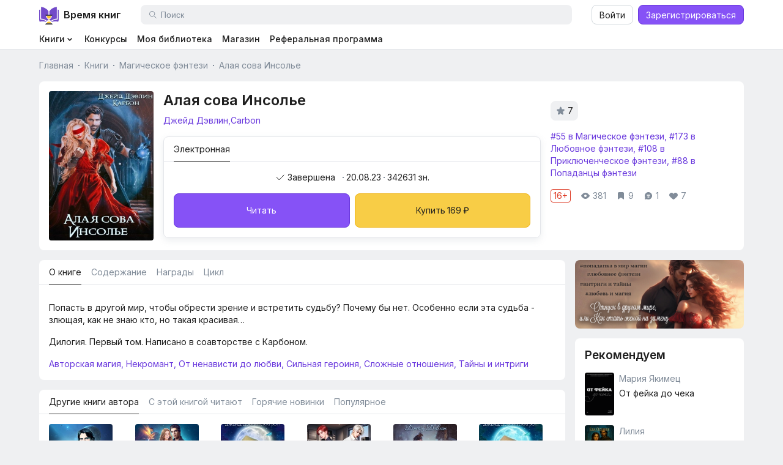

--- FILE ---
content_type: text/html; charset=UTF-8
request_url: https://bookstime.ru/book-card/1352
body_size: 123653
content:

<!DOCTYPE html>
<html lang="ru">
<head prefix="og: http://ogp.me/ns#">
    <meta charset="utf-8">
<title>Алая сова Инсолье - Джейд Дэвлин, Carbon скачать в fb2, epub, txt, pdf или читать онлайн бесплатно</title>
<meta name="description" property="og:description"
      content="Попасть в другой мир, чтобы обрести зрение и встретить судьбу? Почему бы нет. Особенно если эта судьба - злющая, как не знаю кто, но такая красивая…Дилогия. Первый том. Написано в соавторстве с Карбон...">
<meta name="title" property="og:title" content="Алая сова Инсолье - Джейд Дэвлин, Carbon скачать в fb2, epub, txt, pdf или читать онлайн бесплатно">
<meta property="og:type" content="book"/>
<meta property="og:url" content="http://bookstime.ru/book-card/1352"/>
<link rel="canonical" property="og:url" href="http://bookstime.ru/book-card/1352"/>
<meta name="preview" property="og:image" content="https://bookstime.ru/storage/app/uploads/public/64d/0cb/d36/64d0cbd36c1c5188505281.jpg">
<meta name="author" content="Mobecan">
<meta http-equiv="X-UA-Compatible" content="IE=edge">
<meta name="viewport" content="width=device-width, initial-scale=1.0">
<meta name="generator" content="Books">
<meta name="turbo-cache-control" content="no-cache">
<link rel="icon" type="image/png" href="https://bookstime.ru/themes/demo/assets/images/main/logo.png">
<link href="https://bookstime.ru/themes/demo/assets/css/main.min.css?v=29052024" rel="stylesheet">
<link href="https://bookstime.ru/themes/demo/assets/css/helper.css?v=290823" rel="stylesheet">
<link href="https://bookstime.ru/themes/demo/assets/css/slimselect.css" rel="stylesheet">
<link href="https://bookstime.ru/themes/demo/assets/css/jquery-ui.min.css" rel="stylesheet">
<link href="https://bookstime.ru/themes/demo/assets/css/tippy.css" rel="stylesheet">
<link href="https://bookstime.ru/themes/demo/assets/css/tippy.light.css" rel="stylesheet">
<link rel="stylesheet" type="text/css" href="https://cdn.jsdelivr.net/npm/daterangepicker/daterangepicker.css"/>
<link href="https://bookstime.ru/themes/demo/assets/css/custom.css?v=25062024" rel="stylesheet">
<!-- Временное подключение шрифтов -->
<link rel="preconnect" href="https://fonts.googleapis.com">
<link rel="preconnect" href="https://fonts.gstatic.com" crossorigin>
<link href="https://fonts.googleapis.com/css2?family=Inter:wght@400;500;600&display=swap" rel="stylesheet">
<link rel="stylesheet" href="https://cdn.jsdelivr.net/npm/swiper@8/swiper-bundle.min.css">
<!-- Подключение стилей свайпера -->
<script src="https://cdn.jsdelivr.net/npm/js-cookie@3.0.1/dist/js.cookie.min.js"></script>
<script src="https://cdn.jsdelivr.net/npm/slim-select@2.5.1/dist/slimselect.min.js"></script>
<script src="https://bookstime.ru/combine/21c3e384c70734568279c40cb40b17d2-1691973274"></script>
<script src="https://cdn.jsdelivr.net/npm/swiper@8/swiper-bundle.min.js"></script>
<script src="https://bookstime.ru/themes/demo/assets/js/jquery-ui.js"></script>
<!--<script src="https://cdn.ckeditor.com/ckeditor5/38.1.1/super-build/ckeditor.js"></script>-->
<!--<script src="https://cdn.ckeditor.com/ckeditor5/38.1.1/classic/translations/ru.js"></script>-->
<script src="https://bookstime.ru/themes/demo/assets/js/ckeditor5-41.3.1-super-build.js"></script>
<script src="https://bookstime.ru/themes/demo/assets/js/ckeditor5-41.3.1-translations-ru.js"></script>
<script src="https://bookstime.ru/themes/demo/assets/js/menu-mobile.js?v=09082023"></script>
<script src="https://bookstime.ru/themes/demo/assets/js/favorite-accordion.js"></script>
<script src="https://bookstime.ru/themes/demo/assets/js/tabs.js?v=30102023"></script>
<script src="https://bookstime.ru/themes/demo/assets/js/dropdown.js"></script>
<script src="https://bookstime.ru/themes/demo/assets/js/modal.js?v=160124"></script>
<script src="https://bookstime.ru/themes/demo/assets/js/comments.js"></script>
<script src="https://bookstime.ru/themes/demo/assets/js/book-card.js?v=18012024v2"></script>
<script src="https://bookstime.ru/themes/demo/assets/js/radio-group.js"></script>
<script src="https://bookstime.ru/themes/demo/assets/js/tippy.js"></script>
<script src="https://bookstime.ru/themes/demo/assets/js/filter.js"></script>
<script src="https://bookstime.ru/themes/demo/assets/js/datepicker.js"></script>
<script src="https://bookstime.ru/themes/demo/assets/js/chart.js"></script>
<script src="https://bookstime.ru/themes/demo/assets/js/read-stats-graph.js"></script>
<script src="https://bookstime.ru/themes/demo/assets/js/moment.min.js"></script>
<script src="https://bookstime.ru/themes/demo/assets/js/daterangepicker.min.js"></script>
<script src="https://bookstime.ru/themes/demo/assets/js/popper.min.js"></script>
<script src="https://bookstime.ru/themes/demo/assets/js/editor.js?v=14052024"></script>
<script src="https://bookstime.ru/themes/demo/assets/js/audioplayerHowl.js"></script>
<script src="https://bookstime.ru/themes/demo/assets/js/audioplayer.js?v=2612"></script>
<script src="https://bookstime.ru/themes/demo/assets/js/password.js"></script>
<script src="https://bookstime.ru/themes/demo/assets/js/tippy-bundle.umd.min.js"></script>
<script src="https://bookstime.ru/themes/demo/assets/js/confirm.js"></script>
<script src="/modules/system/assets/js/framework-bundle.js"></script>
<link rel="stylesheet" property="stylesheet" href="/modules/system/assets/css/framework-extras.css">
<script>

    const buildIcon = function (options) {
        let {className, src} = options
        return $(`<svg class=\"${className} chevron\"><use xlink:href=\"https://bookstime.ru/themes/demo/assets/icon-sprite/svg-sprite.svg#${src}\"></use></svg>`)
    }
    const multiSelectChevronDown = buildIcon({
        className: `ui-multi-select-item-icon `,
        src: `chevron-down-16`
    });
    const multiSelectChevronUp = buildIcon({
        className: `ui-multi-select-item-icon `,
        src: `chevron-up-16`
    });
    const checkedIcon = "<svg><use xlink:href=\"https://bookstime.ru/themes/demo/assets/icon-sprite/svg-sprite.svg#check-stroked-16\"></use></svg>";
</script>
<script src="https://bookstime.ru/themes/demo/assets/js/autocomplete.js"></script>
<script src="https://bookstime.ru/themes/demo/assets/js/utils.js?v=160124"></script>    <!-- Yandex.Metrika counter -->
<script type="text/javascript" defer >
    (function(m,e,t,r,i,k,a){m[i]=m[i]||function(){(m[i].a=m[i].a||[]).push(arguments)};
        m[i].l=1*new Date();
        for (var j = 0; j < document.scripts.length; j++) {if (document.scripts[j].src === r) { return; }}
        k=e.createElement(t),a=e.getElementsByTagName(t)[0],k.async=1,k.src=r,a.parentNode.insertBefore(k,a)})
    (window, document, "script", "https://mc.yandex.ru/metrika/tag.js", "ym");

    ym(94121811, "init", {
        clickmap:true,
        trackLinks:true,
        accurateTrackBounce:true,
        webvisor:true,
        ecommerce:"Продажи"
    });
</script>
<noscript><div><img src="https://mc.yandex.ru/watch/94121811" style="position:absolute; left:-9999px;" alt="" /></div></noscript>
<!-- /Yandex.Metrika counter -->
    <!-- VK-pixel -->
<script defer  type="text/javascript">!function(){var t=document.createElement("script");t.type="text/javascript",t.async=!0,t.src='https://vk.com/js/api/openapi.js?169',t.onload=function(){VK.Retargeting.Init("VK-RTRG-1762016-gEWui"),VK.Retargeting.Hit()},document.head.appendChild(t)}();</script><noscript><img src="https://vk.com/rtrg?p=VK-RTRG-1762016-gEWui" style="position:fixed; left:-999px;" alt=""/></noscript>
<!-- /VK-pixel -->
</head>

<body class="page-book-card" data-user="0">
<!-- Header -->
<header id="layout-header" class="header">
    <div id='modal-spawn'></div>
    <div id="deposit_form"></div>
<div class="ui-container">
    <div class="header__panel">
        <svg class="header__menu-burger square-24 active" data-button-menu="mobile">
            <use xlink:href="https://bookstime.ru/themes/demo/assets/icon-sprite/svg-sprite.svg#burger-24"></use>
        </svg>
        <svg class="header__menu-burger square-24" data-button-menu="mobile">
            <use xlink:href="https://bookstime.ru/themes/demo/assets/icon-sprite/svg-sprite.svg#close-stroked-16"></use>
        </svg>
        <a href="/" class="header__logo-wrapper">
            <img class="header__logo" src="https://bookstime.ru/themes/demo/assets/images/main/logo.png" style="background: transparent" alt="logo">
            <div class="header__logo-text ui-text-body--1 ui-text--bold">Время книг</div>
        </a>
        <div class="header__search-wrapper header-search" data-search="item">
            <svg class="header-search__button-close square-24" data-button-search="close">
                <use xlink:href="https://bookstime.ru/themes/demo/assets/icon-sprite/svg-sprite.svg#close-stroked-16"></use>
            </svg>
            <div class="header-search__search">
                <svg class="header-search__icon square-16">
                    <use xlink:href="https://bookstime.ru/themes/demo/assets/icon-sprite/svg-sprite.svg#search-stroked-24"></use>
                </svg>
                <input name="query"
                       id="search_input"
                       data-request="searcher::onSearch"
                       class="header-search__input"
                       value=""
                       type="text"
                       placeholder="Поиск"
                       data-search="input">
                <svg class="header-search__button-clear square-16" data-button-input="clear">
                    <use xlink:href="https://bookstime.ru/themes/demo/assets/icon-sprite/svg-sprite.svg#close-stroked-16"></use>
                </svg>
            </div>
        </div>
                    <div class="header__actions-auth">
    <button class="header__actions-auth-button ui-button ui-button-view--3 ui-button-size--32"
            onclick="loginPopup()"
    >
        Войти
    </button>
    <button class="header__actions-auth-button ui-button ui-button-view--2 ui-button-size--32"
            onclick="registerPopup()"
    >
        Зарегистрироваться
    </button>
</div>
<script>
    if(document.location.search.search('openLoginForm=1') == 1){
        loginForm()
    }
</script>                <svg class="header__menu-search square-24" data-button-search="open">
            <use xlink:href="https://bookstime.ru/themes/demo/assets/icon-sprite/svg-sprite.svg#search-stroked-24"></use>
        </svg>
    </div>
    <nav class="header__nav nav">
        <ul class="nav__list">
            <li class="nav__list-item _dropdown">
                <a class="ui-text--medium nav__link _dropdown" href="/listing">
                    <span>Книги</span>
                    <svg class="square-16">
                        <use xlink:href="https://bookstime.ru/themes/demo/assets/icon-sprite/svg-sprite.svg#chevron-down-16"></use>
                    </svg>
                </a>

                <!-- dropdown -->
                <div class="dropdown-books">
                    <div class="dropdown-books__content" style="z-index: 10">
                        <div class="book-type _separate">
                            <a href="/listing" class="book-type__item">
                                <div class="book-type__icon-wrapper">
                                    <svg class="square-24">
                                        <use
                                                xlink:href="https://bookstime.ru/themes/demo/assets/icon-sprite/svg-sprite.svg#more-lines-16"></use>
                                    </svg>
                                </div>
                                <div class="book-type__text ui-text--medium">Все книги</div>
                            </a>
                            <a href="/listing?type=1" class="book-type__item">
                                <div class="book-type__icon-wrapper">
                                    <svg class="square-24">
                                        <use
                                                xlink:href="https://bookstime.ru/themes/demo/assets/icon-sprite/svg-sprite.svg#phone-stroked-24"></use>
                                    </svg>
                                </div>
                                <div class="book-type__text ui-text--medium">Электронные</div>
                            </a>
                            <a href="/listing?type=2" class="book-type__item">
                                <div class="book-type__icon-wrapper">
                                    <svg class="square-24">
                                        <use
                                            xlink:href="https://bookstime.ru/themes/demo/assets/icon-sprite/svg-sprite.svg#audio-stroked-24">
                                        </use>
                                    </svg>
                                </div>
                                <div class="book-type__text ui-text--medium">Аудио</div>
                            </a>
                            <a href="/listing?type=3" class="book-type__item">
                                <div class="book-type__icon-wrapper">
                                    <svg class="square-24">
                                        <use
                                            xlink:href="https://bookstime.ru/themes/demo/assets/icon-sprite/svg-sprite.svg#book-stroked-24">
                                        </use>
                                    </svg>
                                </div>
                                <div class="book-type__text ui-text--medium">Бумажные</div>
                            </a>
                            <a href="/listing?type=4" class="book-type__item">
                                <div class="book-type__icon-wrapper">
                                    <svg class="square-24">
                                        <use
                                            xlink:href="https://bookstime.ru/themes/demo/assets/icon-sprite/svg-sprite.svg#comics-stroked-24"></use>
                                    </svg>
                                </div>
                                <div class="book-type__text ui-text--medium">Комиксы</div>
                            </a>
                        </div>
                        <div class="menu-book-genres">
                            <div class="menu-book-genres__title ui-text-head--3 ui-text--bold">Жанры</div>
                            <ul class="menu-book-genres__list">
                                <li><a href="/listing?genre=1" class="menu-book-genres__item ui-text--medium">Фэнтези</a></li>
<li><a href="/listing?genre=14" class="menu-book-genres__item ui-text--medium">Магическая академия</a></li>
<li><a href="/listing?genre=15" class="menu-book-genres__item ui-text--medium">Попаданцы</a></li>
<li><a href="/listing?genre=21" class="menu-book-genres__item ui-text--medium">Космос</a></li>
<li><a href="/listing?genre=25" class="menu-book-genres__item ui-text--medium">Проза</a></li>
<li><a href="/listing?genre=28" class="menu-book-genres__item ui-text--medium">Мистика</a></li>
<li><a href="/listing?genre=29" class="menu-book-genres__item ui-text--medium">Бояръ-аниме</a></li>
<li><a href="/listing?genre=30" class="menu-book-genres__item ui-text--medium">Хобби и досуг</a></li>
<li><a href="/listing?genre=40" class="menu-book-genres__item ui-text--medium">Неформат</a></li>
<li><a href="/listing?genre=41" class="menu-book-genres__item ui-text--medium">Поэзия</a></li>
<li><a href="/listing?genre=42" class="menu-book-genres__item ui-text--medium">Фантастика</a></li>
<li><a href="/listing?genre=70" class="menu-book-genres__item ui-text--medium">Знания</a></li>
<li><a href="/listing?genre=80" class="menu-book-genres__item ui-text--medium">Фанфик</a></li>
<li><a href="/listing?genre=85" class="menu-book-genres__item ui-text--medium">Детское</a></li>
<li><a href="/listing?genre=93" class="menu-book-genres__item ui-text--medium">Ужасы</a></li>
<li><a href="/listing?genre=94" class="menu-book-genres__item ui-text--medium">Сказка</a></li>
<li><a href="/listing?genre=95" class="menu-book-genres__item ui-text--medium">Уся</a></li>
<li><a href="/listing?genre=96" class="menu-book-genres__item ui-text--medium">Романы</a></li>
<li><a href="/listing?genre=106" class="menu-book-genres__item ui-text--medium">Бизнес</a></li>
<li><a href="/listing?genre=117" class="menu-book-genres__item ui-text--medium">Детективы</a></li>
<li><a href="/listing?genre=126" class="menu-book-genres__item ui-text--medium">РПГ</a></li>
<li><a href="/listing?genre=129" class="menu-book-genres__item ui-text--medium">Триллер</a></li>
<li><a href="/listing?genre=130" class="menu-book-genres__item ui-text--medium">Янг-эдалт</a></li>
<li><a href="/listing?genre=131" class="menu-book-genres__item ui-text--medium">Драма</a></li>
<li><a href="/listing?genre=132" class="menu-book-genres__item ui-text--medium">Магический реализм</a></li>
<li><a href="/listing?genre=133" class="menu-book-genres__item ui-text--medium">Психология</a></li>
<li><a href="/listing?genre=134" class="menu-book-genres__item ui-text--medium">Красота</a></li>
<li><a href="/listing?genre=135" class="menu-book-genres__item ui-text--medium">Спорт</a></li>
<li><a href="/listing?genre=139" class="menu-book-genres__item ui-text--medium">Классика</a></li>
                            </ul>
                            <a href="/all-genres" class="menu-book-genres__more">
                                <svg class="square-16">
                                    <use
                                            xlink:href="https://bookstime.ru/themes/demo/assets/icon-sprite/svg-sprite.svg#more-lines-16"></use>
                                </svg>
                                <span class="ui-text--medium">Полный список жанров</span>
                            </a>
                        </div>
                    </div>
                </div>
            </li>
            <li class="nav__list-item"><a class="ui-text--medium nav__link" href="/competitions">Конкурсы</a></li>
            <li class="nav__list-item "><a class="ui-text--medium nav__link" href="/library">Моя
                    библиотека</a></li>
            <li class="nav__list-item "><a class="ui-text--medium nav__link" href="/shop">Магазин</a></li>
            <li class="nav__list-item "><a class="ui-text--medium nav__link" href="/lc-referral">Реферальная программа</a></li>
            <!--            <li class="nav__list-item disabled"><a class="ui-text&#45;&#45;medium nav__link" style="color:#ffffff">Магазин</a></li>-->
<!--            <li class="nav__list-item disabled"><a class="ui-text&#45;&#45;medium nav__link" style="color:#ffffff">Чат</a></li>-->
<!--            <li class="nav__list-item disabled"><a class="ui-text&#45;&#45;medium nav__link" style="color:#ffffff">Реклама</a></li>-->
        </ul>
    </nav>
</div>
<div class="menu-mobile  " data-overlay="menu-mobile">
    <!-- Основное меню -->
    <div class="menu-mobile__container _main active" data-menu-item="1">
        <div class="menu-mobile__body">
            <div class="menu-mobile__link _indent-large" data-menu-link="2">
                <span class="ui-text--medium">Книги</span>
                <svg class="menu-mobile__link-chevron square-16">
                    <use xlink:href="https://bookstime.ru/themes/demo/assets/icon-sprite/svg-sprite.svg#chevron-right-16"></use>
                </svg>
            </div>
<!--            <a class="menu-mobile__link _indent-large disabled">-->
<!--                <span class="ui-text&#45;&#45;medium">Конкурсы</span>-->
<!--            </a>-->
            <a href="/library" class="menu-mobile__link _indent-large">
                <span class="ui-text--medium">Моя библиотека</span>
            </a>
            <a href="/shop" class="menu-mobile__link _indent-large">
                <span class="ui-text--medium">Магазин</span>
            </a>
            <a href="/lc-referral" class="menu-mobile__link _indent-large">
                <span class="ui-text--medium">Реферальная программа</span>
            </a>
            <a href="/messenger" class="menu-mobile__link _indent-large">
                <span class="ui-text--medium">Чат</span>
            </a>
<!--            <a class="menu-mobile__link _indent-large disabled">-->
<!--                <span class="ui-text&#45;&#45;medium">Реклама</span>-->
<!--            </a>-->

                            <div class="menu-mobile__footer">
                    <a onclick="registerPopup()"
                       class="ui-button ui-button-view--2 ui-button-size--32 ui-button--full-mobile cursor-pointer">
                        <span class="ui-text--medium">Зарегистрироваться</span>
                    </a>
                    <a onclick="loginPopup()"
                       class="ui-button ui-button-view--3 ui-button-size--32 ui-button--full-mobile cursor-pointer">
                        <span class="ui-text--medium">Войти</span>
                    </a>
                </div>
                    </div>
    </div>


    <!-- Книги -->
    <div class="menu-mobile__container " data-menu-item="2">
        <div class="menu-mobile__header" data-menu-link="1">
            <svg class="square-16">
                <use xlink:href="https://bookstime.ru/themes/demo/assets/icon-sprite/svg-sprite.svg#chevron-left-24"></use>
            </svg>
            <span class="ui-text--bold">Книги</span>
            <div class="square-16"></div>
        </div>
        <div class="menu-mobile__body">
            <div class="menu-mobile__book-wrapper">
                <a href="/listing" class="book-type__item">
                    <div class="book-type__icon-wrapper">
                        <svg class="square-24">
                            <use xlink:href="https://bookstime.ru/themes/demo/assets/icon-sprite/svg-sprite.svg#more-lines-16"></use>
                        </svg>
                    </div>
                    <div class="book-type__text ui-text--medium">Все книги</div>
                </a>
                <a href="/listing?type=1" class="book-type__item">
                    <div class="book-type__icon-wrapper">
                        <svg class="square-24">
                            <use xlink:href="https://bookstime.ru/themes/demo/assets/icon-sprite/svg-sprite.svg#phone-stroked-24"></use>
                        </svg>
                    </div>
                    <div class="book-type__text ui-text--medium">Электронные</div>
                </a>
                <a href="/listing?type=2" class="book-type__item">
                    <div class="book-type__icon-wrapper">
                        <svg class="square-24">
                            <use xlink:href="https://bookstime.ru/themes/demo/assets/icon-sprite/svg-sprite.svg#audio-stroked-24"></use>
                        </svg>
                    </div>
                    <div class="book-type__text ui-text--medium">Аудио</div>
                </a>
                <a href="/listing?type=3" class="book-type__item">
                    <div class="book-type__icon-wrapper">
                        <svg class="square-24">
                            <use xlink:href="https://bookstime.ru/themes/demo/assets/icon-sprite/svg-sprite.svg#book-stroked-24"></use>
                        </svg>
                    </div>
                    <div class="book-type__text ui-text--medium">Бумажные</div>
                </a>
                <a href="/listing?type=4" class="book-type__item">
                    <div class="book-type__icon-wrapper">
                        <svg class="square-24">
                            <use xlink:href="https://bookstime.ru/themes/demo/assets/icon-sprite/svg-sprite.svg#comics-stroked-24"></use>
                        </svg>
                    </div>
                    <div class="book-type__text ui-text--medium">Комиксы</div>
                </a>
            </div>

            <div class="menu-mobile__separator"></div>

            <div class="menu-mobile__book-listing">
                <div class="menu-book-genres__title ui-text-head--3 ui-text--bold">Жанры</div>
                <ul class="menu-book-genres__list">
                    <li><a href="/listing?genre=1" class="menu-book-genres__item ui-text--medium">Фэнтези</a></li>
<li><a href="/listing?genre=14" class="menu-book-genres__item ui-text--medium">Магическая академия</a></li>
<li><a href="/listing?genre=15" class="menu-book-genres__item ui-text--medium">Попаданцы</a></li>
<li><a href="/listing?genre=21" class="menu-book-genres__item ui-text--medium">Космос</a></li>
<li><a href="/listing?genre=25" class="menu-book-genres__item ui-text--medium">Проза</a></li>
<li><a href="/listing?genre=28" class="menu-book-genres__item ui-text--medium">Мистика</a></li>
<li><a href="/listing?genre=29" class="menu-book-genres__item ui-text--medium">Бояръ-аниме</a></li>
<li><a href="/listing?genre=30" class="menu-book-genres__item ui-text--medium">Хобби и досуг</a></li>
<li><a href="/listing?genre=40" class="menu-book-genres__item ui-text--medium">Неформат</a></li>
<li><a href="/listing?genre=41" class="menu-book-genres__item ui-text--medium">Поэзия</a></li>
<li><a href="/listing?genre=42" class="menu-book-genres__item ui-text--medium">Фантастика</a></li>
<li><a href="/listing?genre=70" class="menu-book-genres__item ui-text--medium">Знания</a></li>
<li><a href="/listing?genre=80" class="menu-book-genres__item ui-text--medium">Фанфик</a></li>
<li><a href="/listing?genre=85" class="menu-book-genres__item ui-text--medium">Детское</a></li>
<li><a href="/listing?genre=93" class="menu-book-genres__item ui-text--medium">Ужасы</a></li>
<li><a href="/listing?genre=94" class="menu-book-genres__item ui-text--medium">Сказка</a></li>
<li><a href="/listing?genre=95" class="menu-book-genres__item ui-text--medium">Уся</a></li>
<li><a href="/listing?genre=96" class="menu-book-genres__item ui-text--medium">Романы</a></li>
<li><a href="/listing?genre=106" class="menu-book-genres__item ui-text--medium">Бизнес</a></li>
<li><a href="/listing?genre=117" class="menu-book-genres__item ui-text--medium">Детективы</a></li>
<li><a href="/listing?genre=126" class="menu-book-genres__item ui-text--medium">РПГ</a></li>
<li><a href="/listing?genre=129" class="menu-book-genres__item ui-text--medium">Триллер</a></li>
<li><a href="/listing?genre=130" class="menu-book-genres__item ui-text--medium">Янг-эдалт</a></li>
<li><a href="/listing?genre=131" class="menu-book-genres__item ui-text--medium">Драма</a></li>
<li><a href="/listing?genre=132" class="menu-book-genres__item ui-text--medium">Магический реализм</a></li>
<li><a href="/listing?genre=133" class="menu-book-genres__item ui-text--medium">Психология</a></li>
<li><a href="/listing?genre=134" class="menu-book-genres__item ui-text--medium">Красота</a></li>
<li><a href="/listing?genre=135" class="menu-book-genres__item ui-text--medium">Спорт</a></li>
<li><a href="/listing?genre=139" class="menu-book-genres__item ui-text--medium">Классика</a></li>
                </ul>

                <a href="/all-genres" class="menu-book-genres__more">
                    <svg class="square-16">
                        <use xlink:href="https://bookstime.ru/themes/demo/assets/icon-sprite/svg-sprite.svg#more-lines-16"></use>
                    </svg>
                    <span class="ui-text--medium">Полный список жанров</span>
                </a>
            </div>
        </div>
    </div>
    </div>

<div class="buy-book-modal ui-modal ui-modal-scrollable-body overlay" data-modal="new-profile">
    <form data-request="profile::onCreateProfile"
          data-request-validate
    >
        <div class="ui-modal-container">
            <div class="buy-book-modal__container _size-large ui-modal-content">
                <div class="buy-book-modal__header">
                    <div class="square-16 "></div>
                    <div class="ui-text-head--2 ui-text--bold">Создать профиль</div>
                    <svg data-modal="close" class="square-24 cursor-pointer">
                        <use
                            xlink:href="https://bookstime.ru/themes/demo/assets/icon-sprite/svg-sprite.svg#close-stroked-16"></use>
                    </svg>
                </div>
                <div class="ui-input">
                    <input class="ui-input-item _size-32" name="username" placeholder="Псевдоним"
                           required
                           type="text">
                    <div class="ui-select-hitn"></div>
                    <div class="ui-select-error" data-validate-for="username"></div>
                </div>
                <button class="ui-button ui-button-size--32 ui-button-view--2 ui-button--full ">
                    <span class="ui-text--medium">Отправить</span>
                </button>
            </div>
        </div>
    </form>
    <script>
        openModal('[data-modal="new-profile"]', '[data-modal="open-new-profile-modal"]');
        openModal('[data-modal="new-profile"]', '[data-modal="open-new-profile-modal2"]');
    </script>
</div><script>
    initFn();
</script></header>

<!-- Content -->
<section id="layout-content">
        <div class="ui-container-fluid">
        <div class="ui-breadcrumbs _indent">
                                    <a href="/" class="ui-breadcrumbs__item">Главная</a>
            
                            <div class="ui-breadcrumbs__dot"></div>
            
                                    <a href="https://bookstime.ru/listing" class="ui-breadcrumbs__item">Книги</a>
            
                            <div class="ui-breadcrumbs__dot"></div>
            
                                    <a href="https://bookstime.ru/listing?genre=2" class="ui-breadcrumbs__item">Магическое фэнтези</a>
            
                            <div class="ui-breadcrumbs__dot"></div>
            
                                    <span class="ui-breadcrumbs__item">Алая сова Инсолье</span>
            
            
                </div>
    </div>
    <div itemscope itemtype="http://schema.org/Book">
<div class="ui-container-fluid">
    <div class="book-card-full _indent">
        <div class="book-card-full__image" itemprop="image" itemscope itemtype="http://schema.org/ImageObject">
            <img itemprop="contentUrl" class="book-card-full__image" src="https://bookstime.ru/storage/app/uploads/public/64d/0cb/d36/thumb_5511_334_488_0_0_auto.jpg" alt="Обложка для книги Алая сова Инсолье" style="object-fit: fill" >
                    </div>
        <div class="book-card-full__description">
            <h1 class="book-card-full__title ui-text-head--2 ui-text--bold" itemprop="name">Алая сова Инсолье</h1>
            <div class="book-card-full__author-wrapper">
                <div class="book-card-full__author-container tags-list">
                                        <a href="/author-page/14" class="book-card-full__author ui-link _violet"
                       itemprop="author" itemscope itemtype="http://schema.org/Person">
                        <span itemprop="name">Джейд Дэвлин</span></a>
                                        <a href="/author-page/21" class="book-card-full__author ui-link _violet"
                       itemprop="author" itemscope itemtype="http://schema.org/Person">
                        <span itemprop="name">Carbon</span></a>
                                    </div>
                            </div>
            <div class="book-card-full__type">
                <div class="ui-tabs">
                    <div class="ui-tabs-header">
                        <div class="ui-tabs-line"></div>
                        <div class="ui-tabs-header-wrapper" data-tabs="1" itemprop="bookFormat" itemscope itemtype="http://schema.org/BookFormatType">
                                                        <div class="ui-tabs-link active" data-tab="1">Электронная</div>
                            
                            
                                                        <!-- <div class="ui-tabs-link" data-tab="3">Бумажная</div>-->
                        </div>
                    </div>
                    <div class="ui-tabs-body _field" data-tabs="1">
                                                    <div class="ui-tabs-content active" data-tab-content="1">
    <div class="book-card-full-type">
        <div class="book-card-full-type__description _indent-bottom">
            
<div class="book-card__info-wrap">
    <svg class="book-card__favorit-active">
        <use xlink:href="https://bookstime.ru/themes/demo/assets/icon-sprite/svg-sprite.svg#check-stroked-16"></use>
    </svg>
    <span>Завершена</span>
</div>

            <span class="book-card-full-type__description-dot"></span>
                        <span>20.08.23</span>
                        <span class="book-card-full-type__description-dot"></span>
            <span>342631 зн.</span>
                    </div>

        <div class="book-card-full-type__link-wrapper _double">
                        <a href="/reader/1352"
               class="ui-button ui-button-size--56 ui-button-view--2 ui-button--full">Читать</a>
            
                        
                        <a onclick="loginPopup()" class="ui-button ui-button-size--56
                                            ui-button-view--1 ui-button--full cursor-pointer">
                                <span> Купить 169 ₽</span>
                            </a>
            
                                </div>
                <!-- <div class="book-card-full-type__description _indent-top">-->
        <!-- <span class="_indent">Скачать: </span>-->
        <!-- <a href="#" class="ui-link _violet">epub</a>,-->
        <!-- <a href="#" class="ui-link _violet">mobi</a>,-->
        <!-- <a href="#" class="ui-link _violet">fb2</a>-->
        <!-- <span class="book-card-full-type__description-dot"></span>-->
        <!-- <span>1 448 993 загрузок</span>-->
        <!-- </div>-->
    </div>
</div>
                        
                        
                        
<!--                        <div class="ui-tabs-content" data-tab-content="3">-->
<!--                            <div class="book-card-full-type__link-wrapper">-->
<!--                                <a href="#" class="ui-button ui-button-size&#45;&#45;56 ui-button-view&#45;&#45;1 ui-button&#45;&#45;full">Купить 139 ₽</a>-->
<!--                            </div>-->
<!--                        </div>-->
                    </div>
                </div>
            </div>
        </div>
        <div data-ajax-partial="bookCard::book-page"><div class="book-card-full__info book-card-full-info">
    <div class="book-card-full-info__button-wrapper">
            </div>
    <div class="book-card-full-info__rating">
        <div class="book-card__raiting">
            <svg>
                <use xlink:href="https://bookstime.ru/themes/demo/assets/icon-sprite/svg-sprite.svg#star-filled-16"></use>
            </svg>
            <span>7</span>
        </div>
        <div class="tags-list">
            <a href="/listing?genre=2" class="book-card-full-info__link _desktop ui-link _violet">
        #55 в
        Магическое фэнтези</a>
<a href="/listing?genre=9" class="book-card-full-info__link _desktop ui-link _violet">
        #173 в
        Любовное фэнтези</a>
<a href="/listing?genre=10" class="book-card-full-info__link _desktop ui-link _violet">
        #108 в
        Приключенческое фэнтези</a>
<a href="/listing?genre=16" class="book-card-full-info__link _desktop ui-link _violet">
        #88 в
        Попаданцы фэнтези</a>
        </div>

                <button class="book-card-full-info__button-raiting" data-modal="open_category_rating">
            <span>Рейтинг в категориях</span>
            <svg class="square-16">
                <use xlink:href="https://bookstime.ru/themes/demo/assets/icon-sprite/svg-sprite.svg#chevron-down-16"></use>
            </svg>
        </button>
        <div class="ui-modal overlay" data-modal="category_rating">
            <div class="ui-modal-container _mobile-bottom">
                <div class="ui-modal-content">
                    <div class="ui-modal-header">
                        <div class="square-16 "></div>
                        <div class="ui-text-head--2 ui-text--bold">Рейтинг в категориях</div>
                        <svg class="square-24" data-modal="close">
                            <use xlink:href="https://bookstime.ru/themes/demo/assets/icon-sprite/svg-sprite.svg#close-stroked-16"></use>
                        </svg>
                    </div>
                    <div class="ui-modal__body tags-list">
                        <a href="/listing?genre=2" class="book-card-full-info__link ui-link _violet">
        #55 в
        Магическое фэнтези</a>
<a href="/listing?genre=9" class="book-card-full-info__link ui-link _violet">
        #173 в
        Любовное фэнтези</a>
<a href="/listing?genre=10" class="book-card-full-info__link ui-link _violet">
        #108 в
        Приключенческое фэнтези</a>
<a href="/listing?genre=16" class="book-card-full-info__link ui-link _violet">
        #88 в
        Попаданцы фэнтези</a>
                    </div>
                </div>
            </div>
        </div>
            </div>
    <div class="book-card-full-info__footer">
    <div class="book-card__footer-scroller">
                <div class="book-card__footer-label" itemprop="contentRating">16+</div>
                <div class="book-card__footer-wrapper ui-tooltip" data-tooltip="Количество прочитанных глав книги">
            <svg>
                <use xlink:href="https://bookstime.ru/themes/demo/assets/icon-sprite/svg-sprite.svg#eye-filled-16"></use>
            </svg>
            <span>381</span>
        </div>
        <div class="book-card__footer-wrapper">
            <svg>
                <use xlink:href="https://bookstime.ru/themes/demo/assets/icon-sprite/svg-sprite.svg#bookmark-filled-16"></use>
            </svg>
            <span>9</span>
        </div>
        <div class="book-card__footer-wrapper">
            <svg>
                <use xlink:href="https://bookstime.ru/themes/demo/assets/icon-sprite/svg-sprite.svg#message-filled-16"></use>
            </svg>
            <span itemprop="commentCount">1</span>
        </div>
        <div class="book-card__footer-wrapper">
            <svg>
                <use xlink:href="https://bookstime.ru/themes/demo/assets/icon-sprite/svg-sprite.svg#like-filled-16"></use>
            </svg>
            <span>7</span>
        </div>
    </div>
</div>
    <script>
        openModal('[data-modal="category_rating"]', '[data-modal="open_category_rating"]');
    </script>
</div>
</div>
    </div>

</div>

<!-- Дополнительный контент -->
<div class="ui-container-fluid">
    <div class="ui-grid-container ui-grid-gap">
        <div class="ui-col-12 ui-col-sm-8 ui-col-md-9">
            <div class="book-card-full-description _indent">
                <div class="ui-tabs">
                    <div class="ui-tabs-header">
                        <div class="ui-tabs-line"></div>
                        <div class="ui-tabs-header-wrapper" data-tabs="2">
                            <div class="ui-tabs-link" data-tab="1">О книге</div>
                            <div class="ui-tabs-link" data-tab="2">Содержание</div>
                                                        <div class="ui-tabs-link" data-tab="3">Репосты</div>
                                                        <div class="ui-tabs-link" data-tab="4">Награды</div>
                            <!--                            <div class="ui-tabs-link" data-tab="5">Конкурсы<span>31</span></div>-->
                            <div class="ui-tabs-link" data-tab="6">Цикл</div>
                        </div>
                    </div>
                    <div class="ui-tabs-body _field" data-tabs="2">
                        <div class="ui-tabs-content " data-tab-content="1">
                            <div class="book-card-full-description__about typographical-block" >
                                <div itemprop="description">
                                                                            <p>Попасть в другой мир, чтобы обрести зрение и встретить судьбу? Почему бы нет. Особенно если эта судьба - злющая, как не знаю кто, но такая красивая…<p>Дилогия. Первый том. Написано в соавторстве с Карбоном.</p></p>
                                                                    </div>
                                <div class="book-card__genres tags-list">
                                                                        <a href="/listing/?tag=110" class="ui-link _violet"><span itemprop="keywords">
                                        Авторская магия</span></a>
                                                                        <a href="/listing/?tag=516" class="ui-link _violet"><span itemprop="keywords">
                                        Некромант</span></a>
                                                                        <a href="/listing/?tag=39" class="ui-link _violet"><span itemprop="keywords">
                                        От ненависти до любви</span></a>
                                                                        <a href="/listing/?tag=3" class="ui-link _violet"><span itemprop="keywords">
                                        Сильная героиня</span></a>
                                                                        <a href="/listing/?tag=22" class="ui-link _violet"><span itemprop="keywords">
                                        Сложные отношения</span></a>
                                                                        <a href="/listing/?tag=18" class="ui-link _violet"><span itemprop="keywords">
                                        Тайны и интриги</span></a>
                                                                    </div>
                            </div>
                        </div>
                        <div class="ui-tabs-content" data-tab-content="2">
                                                        <div class="book-card-full-description__content ">
                                <a  href="/reader/1352/35570"
                                   class="ui-link _violet "
                                   ><p>Глава 1</p></a>
                                <span>07.08.23</span>
                                                            </div>
                                                        <div class="book-card-full-description__content ">
                                <a  href="/reader/1352/35571"
                                   class="ui-link _violet "
                                   ><p>Глава 2</p></a>
                                <span>07.08.23</span>
                                                            </div>
                                                        <div class="book-card-full-description__content ">
                                <a  href="/reader/1352/35572"
                                   class="ui-link _violet "
                                   ><p>Глава 3</p></a>
                                <span>07.08.23</span>
                                                            </div>
                                                        <div class="book-card-full-description__content ">
                                <a  href="/reader/1352/35573"
                                   class="ui-link _violet "
                                   ><p>Глава 4</p></a>
                                <span>07.08.23</span>
                                                            </div>
                                                        <div class="book-card-full-description__content ">
                                <a  href="/reader/1352/35574"
                                   class="ui-link _violet "
                                   ><p>Глава 5</p></a>
                                <span>07.08.23</span>
                                                            </div>
                                                        <div class="book-card-full-description__content ">
                                <a  href="/reader/1352/35575"
                                   class="ui-link _violet "
                                   ><p>Глава 6</p></a>
                                <span>07.08.23</span>
                                                            </div>
                                                        <div class="book-card-full-description__content ">
                                <a  href="/reader/1352/35576"
                                   class="ui-link _violet "
                                   ><p>Глава 7</p></a>
                                <span>07.08.23</span>
                                                            </div>
                                                        <div class="book-card-full-description__content ">
                                <a  href="/reader/1352/35577"
                                   class="ui-link _violet "
                                   ><p>Глава 8</p></a>
                                <span>07.08.23</span>
                                                            </div>
                                                        <div class="book-card-full-description__content ">
                                <a  href="/reader/1352/35578"
                                   class="ui-link _violet "
                                   ><p>Глава 9</p></a>
                                <span>07.08.23</span>
                                                            </div>
                                                        <div class="book-card-full-description__content _disabled">
                                <a  href="/reader/1352/35579"
                                   class="ui-link _violet ui-tooltip _disabled"
                                   data-tooltip="Платный доступ"><p>Глава 10</p></a>
                                <span>07.08.23</span>
                                                                <svg class="square-16">
                                    <use
                                        xlink:href="https://bookstime.ru/themes/demo/assets/icon-sprite/svg-sprite.svg#lock-filled-16"></use>
                                </svg>
                                                            </div>
                                                        <div class="book-card-full-description__content _disabled">
                                <a  href="/reader/1352/35580"
                                   class="ui-link _violet ui-tooltip _disabled"
                                   data-tooltip="Платный доступ"><p>Глава 11</p></a>
                                <span>07.08.23</span>
                                                                <svg class="square-16">
                                    <use
                                        xlink:href="https://bookstime.ru/themes/demo/assets/icon-sprite/svg-sprite.svg#lock-filled-16"></use>
                                </svg>
                                                            </div>
                                                        <div class="book-card-full-description__content _disabled">
                                <a  href="/reader/1352/35581"
                                   class="ui-link _violet ui-tooltip _disabled"
                                   data-tooltip="Платный доступ"><p>Глава 12</p></a>
                                <span>07.08.23</span>
                                                                <svg class="square-16">
                                    <use
                                        xlink:href="https://bookstime.ru/themes/demo/assets/icon-sprite/svg-sprite.svg#lock-filled-16"></use>
                                </svg>
                                                            </div>
                                                        <div class="book-card-full-description__content _disabled">
                                <a  href="/reader/1352/35582"
                                   class="ui-link _violet ui-tooltip _disabled"
                                   data-tooltip="Платный доступ"><p>Глава 13</p></a>
                                <span>07.08.23</span>
                                                                <svg class="square-16">
                                    <use
                                        xlink:href="https://bookstime.ru/themes/demo/assets/icon-sprite/svg-sprite.svg#lock-filled-16"></use>
                                </svg>
                                                            </div>
                                                        <div class="book-card-full-description__content _disabled">
                                <a  href="/reader/1352/35583"
                                   class="ui-link _violet ui-tooltip _disabled"
                                   data-tooltip="Платный доступ"><p>Глава 14</p></a>
                                <span>07.08.23</span>
                                                                <svg class="square-16">
                                    <use
                                        xlink:href="https://bookstime.ru/themes/demo/assets/icon-sprite/svg-sprite.svg#lock-filled-16"></use>
                                </svg>
                                                            </div>
                                                        <div class="book-card-full-description__content _disabled">
                                <a  href="/reader/1352/35584"
                                   class="ui-link _violet ui-tooltip _disabled"
                                   data-tooltip="Платный доступ"><p>Глава 15</p></a>
                                <span>07.08.23</span>
                                                                <svg class="square-16">
                                    <use
                                        xlink:href="https://bookstime.ru/themes/demo/assets/icon-sprite/svg-sprite.svg#lock-filled-16"></use>
                                </svg>
                                                            </div>
                                                        <div class="book-card-full-description__content _disabled">
                                <a  href="/reader/1352/35585"
                                   class="ui-link _violet ui-tooltip _disabled"
                                   data-tooltip="Платный доступ"><p>Глава 16</p></a>
                                <span>07.08.23</span>
                                                                <svg class="square-16">
                                    <use
                                        xlink:href="https://bookstime.ru/themes/demo/assets/icon-sprite/svg-sprite.svg#lock-filled-16"></use>
                                </svg>
                                                            </div>
                                                        <div class="book-card-full-description__content _disabled">
                                <a  href="/reader/1352/35586"
                                   class="ui-link _violet ui-tooltip _disabled"
                                   data-tooltip="Платный доступ"><p>Глава 17</p></a>
                                <span>07.08.23</span>
                                                                <svg class="square-16">
                                    <use
                                        xlink:href="https://bookstime.ru/themes/demo/assets/icon-sprite/svg-sprite.svg#lock-filled-16"></use>
                                </svg>
                                                            </div>
                                                        <div class="book-card-full-description__content _disabled">
                                <a  href="/reader/1352/35587"
                                   class="ui-link _violet ui-tooltip _disabled"
                                   data-tooltip="Платный доступ"><p>Глава 18</p></a>
                                <span>07.08.23</span>
                                                                <svg class="square-16">
                                    <use
                                        xlink:href="https://bookstime.ru/themes/demo/assets/icon-sprite/svg-sprite.svg#lock-filled-16"></use>
                                </svg>
                                                            </div>
                                                        <div class="book-card-full-description__content _disabled">
                                <a  href="/reader/1352/35588"
                                   class="ui-link _violet ui-tooltip _disabled"
                                   data-tooltip="Платный доступ"><p>Глава 19</p></a>
                                <span>07.08.23</span>
                                                                <svg class="square-16">
                                    <use
                                        xlink:href="https://bookstime.ru/themes/demo/assets/icon-sprite/svg-sprite.svg#lock-filled-16"></use>
                                </svg>
                                                            </div>
                                                        <div class="book-card-full-description__content _disabled">
                                <a  href="/reader/1352/35589"
                                   class="ui-link _violet ui-tooltip _disabled"
                                   data-tooltip="Платный доступ"><p>Глава 20</p></a>
                                <span>07.08.23</span>
                                                                <svg class="square-16">
                                    <use
                                        xlink:href="https://bookstime.ru/themes/demo/assets/icon-sprite/svg-sprite.svg#lock-filled-16"></use>
                                </svg>
                                                            </div>
                                                        <div class="book-card-full-description__content _disabled">
                                <a  href="/reader/1352/35590"
                                   class="ui-link _violet ui-tooltip _disabled"
                                   data-tooltip="Платный доступ"><p>Глава 21</p></a>
                                <span>07.08.23</span>
                                                                <svg class="square-16">
                                    <use
                                        xlink:href="https://bookstime.ru/themes/demo/assets/icon-sprite/svg-sprite.svg#lock-filled-16"></use>
                                </svg>
                                                            </div>
                                                        <div class="book-card-full-description__content _disabled">
                                <a  href="/reader/1352/35591"
                                   class="ui-link _violet ui-tooltip _disabled"
                                   data-tooltip="Платный доступ"><p>Глава 22</p></a>
                                <span>07.08.23</span>
                                                                <svg class="square-16">
                                    <use
                                        xlink:href="https://bookstime.ru/themes/demo/assets/icon-sprite/svg-sprite.svg#lock-filled-16"></use>
                                </svg>
                                                            </div>
                                                        <div class="book-card-full-description__content _disabled">
                                <a  href="/reader/1352/35592"
                                   class="ui-link _violet ui-tooltip _disabled"
                                   data-tooltip="Платный доступ"><p>Глава 23</p></a>
                                <span>07.08.23</span>
                                                                <svg class="square-16">
                                    <use
                                        xlink:href="https://bookstime.ru/themes/demo/assets/icon-sprite/svg-sprite.svg#lock-filled-16"></use>
                                </svg>
                                                            </div>
                                                        <div class="book-card-full-description__content _disabled">
                                <a  href="/reader/1352/35593"
                                   class="ui-link _violet ui-tooltip _disabled"
                                   data-tooltip="Платный доступ"><p>Глава 24</p></a>
                                <span>07.08.23</span>
                                                                <svg class="square-16">
                                    <use
                                        xlink:href="https://bookstime.ru/themes/demo/assets/icon-sprite/svg-sprite.svg#lock-filled-16"></use>
                                </svg>
                                                            </div>
                                                        <div class="book-card-full-description__content _disabled">
                                <a  href="/reader/1352/35594"
                                   class="ui-link _violet ui-tooltip _disabled"
                                   data-tooltip="Платный доступ"><p>Глава 25</p></a>
                                <span>07.08.23</span>
                                                                <svg class="square-16">
                                    <use
                                        xlink:href="https://bookstime.ru/themes/demo/assets/icon-sprite/svg-sprite.svg#lock-filled-16"></use>
                                </svg>
                                                            </div>
                                                        <div class="book-card-full-description__content _disabled">
                                <a  href="/reader/1352/35595"
                                   class="ui-link _violet ui-tooltip _disabled"
                                   data-tooltip="Платный доступ"><p>Глава 26</p></a>
                                <span>07.08.23</span>
                                                                <svg class="square-16">
                                    <use
                                        xlink:href="https://bookstime.ru/themes/demo/assets/icon-sprite/svg-sprite.svg#lock-filled-16"></use>
                                </svg>
                                                            </div>
                                                        <div class="book-card-full-description__content _disabled">
                                <a  href="/reader/1352/35596"
                                   class="ui-link _violet ui-tooltip _disabled"
                                   data-tooltip="Платный доступ"><p>Глава 27</p></a>
                                <span>07.08.23</span>
                                                                <svg class="square-16">
                                    <use
                                        xlink:href="https://bookstime.ru/themes/demo/assets/icon-sprite/svg-sprite.svg#lock-filled-16"></use>
                                </svg>
                                                            </div>
                                                        <div class="book-card-full-description__content _disabled">
                                <a  href="/reader/1352/35597"
                                   class="ui-link _violet ui-tooltip _disabled"
                                   data-tooltip="Платный доступ"><p>Глава 28</p></a>
                                <span>07.08.23</span>
                                                                <svg class="square-16">
                                    <use
                                        xlink:href="https://bookstime.ru/themes/demo/assets/icon-sprite/svg-sprite.svg#lock-filled-16"></use>
                                </svg>
                                                            </div>
                                                        <div class="book-card-full-description__content _disabled">
                                <a  href="/reader/1352/35598"
                                   class="ui-link _violet ui-tooltip _disabled"
                                   data-tooltip="Платный доступ"><p>Глава 29</p></a>
                                <span>07.08.23</span>
                                                                <svg class="square-16">
                                    <use
                                        xlink:href="https://bookstime.ru/themes/demo/assets/icon-sprite/svg-sprite.svg#lock-filled-16"></use>
                                </svg>
                                                            </div>
                                                        <div class="book-card-full-description__content _disabled">
                                <a  href="/reader/1352/35599"
                                   class="ui-link _violet ui-tooltip _disabled"
                                   data-tooltip="Платный доступ"><p>Глава 30</p></a>
                                <span>07.08.23</span>
                                                                <svg class="square-16">
                                    <use
                                        xlink:href="https://bookstime.ru/themes/demo/assets/icon-sprite/svg-sprite.svg#lock-filled-16"></use>
                                </svg>
                                                            </div>
                                                        <div class="book-card-full-description__content _disabled">
                                <a  href="/reader/1352/35600"
                                   class="ui-link _violet ui-tooltip _disabled"
                                   data-tooltip="Платный доступ"><p>Глава 31</p></a>
                                <span>07.08.23</span>
                                                                <svg class="square-16">
                                    <use
                                        xlink:href="https://bookstime.ru/themes/demo/assets/icon-sprite/svg-sprite.svg#lock-filled-16"></use>
                                </svg>
                                                            </div>
                                                        <div class="book-card-full-description__content _disabled">
                                <a  href="/reader/1352/35601"
                                   class="ui-link _violet ui-tooltip _disabled"
                                   data-tooltip="Платный доступ"><p>Глава 32</p></a>
                                <span>07.08.23</span>
                                                                <svg class="square-16">
                                    <use
                                        xlink:href="https://bookstime.ru/themes/demo/assets/icon-sprite/svg-sprite.svg#lock-filled-16"></use>
                                </svg>
                                                            </div>
                                                        <div class="book-card-full-description__content _disabled">
                                <a  href="/reader/1352/35602"
                                   class="ui-link _violet ui-tooltip _disabled"
                                   data-tooltip="Платный доступ"><p>Глава 33</p></a>
                                <span>07.08.23</span>
                                                                <svg class="square-16">
                                    <use
                                        xlink:href="https://bookstime.ru/themes/demo/assets/icon-sprite/svg-sprite.svg#lock-filled-16"></use>
                                </svg>
                                                            </div>
                                                        <div class="book-card-full-description__content _disabled">
                                <a  href="/reader/1352/35603"
                                   class="ui-link _violet ui-tooltip _disabled"
                                   data-tooltip="Платный доступ"><p>Глава 34</p></a>
                                <span>07.08.23</span>
                                                                <svg class="square-16">
                                    <use
                                        xlink:href="https://bookstime.ru/themes/demo/assets/icon-sprite/svg-sprite.svg#lock-filled-16"></use>
                                </svg>
                                                            </div>
                                                        <div class="book-card-full-description__content _disabled">
                                <a  href="/reader/1352/35604"
                                   class="ui-link _violet ui-tooltip _disabled"
                                   data-tooltip="Платный доступ"><p>Глава 35</p></a>
                                <span>07.08.23</span>
                                                                <svg class="square-16">
                                    <use
                                        xlink:href="https://bookstime.ru/themes/demo/assets/icon-sprite/svg-sprite.svg#lock-filled-16"></use>
                                </svg>
                                                            </div>
                                                        <div class="book-card-full-description__content _disabled">
                                <a  href="/reader/1352/35605"
                                   class="ui-link _violet ui-tooltip _disabled"
                                   data-tooltip="Платный доступ"><p>Глава 36</p></a>
                                <span>07.08.23</span>
                                                                <svg class="square-16">
                                    <use
                                        xlink:href="https://bookstime.ru/themes/demo/assets/icon-sprite/svg-sprite.svg#lock-filled-16"></use>
                                </svg>
                                                            </div>
                                                        <div class="book-card-full-description__content _disabled">
                                <a  href="/reader/1352/35606"
                                   class="ui-link _violet ui-tooltip _disabled"
                                   data-tooltip="Платный доступ"><p>Глава 37</p></a>
                                <span>07.08.23</span>
                                                                <svg class="square-16">
                                    <use
                                        xlink:href="https://bookstime.ru/themes/demo/assets/icon-sprite/svg-sprite.svg#lock-filled-16"></use>
                                </svg>
                                                            </div>
                                                        <div class="book-card-full-description__content _disabled">
                                <a  href="/reader/1352/35607"
                                   class="ui-link _violet ui-tooltip _disabled"
                                   data-tooltip="Платный доступ"><p>Глава 38</p></a>
                                <span>07.08.23</span>
                                                                <svg class="square-16">
                                    <use
                                        xlink:href="https://bookstime.ru/themes/demo/assets/icon-sprite/svg-sprite.svg#lock-filled-16"></use>
                                </svg>
                                                            </div>
                                                        <div class="book-card-full-description__content _disabled">
                                <a  href="/reader/1352/35608"
                                   class="ui-link _violet ui-tooltip _disabled"
                                   data-tooltip="Платный доступ"><p>Глава 39</p></a>
                                <span>07.08.23</span>
                                                                <svg class="square-16">
                                    <use
                                        xlink:href="https://bookstime.ru/themes/demo/assets/icon-sprite/svg-sprite.svg#lock-filled-16"></use>
                                </svg>
                                                            </div>
                                                        <div class="book-card-full-description__content _disabled">
                                <a  href="/reader/1352/35609"
                                   class="ui-link _violet ui-tooltip _disabled"
                                   data-tooltip="Платный доступ"><p>Глава 40</p></a>
                                <span>07.08.23</span>
                                                                <svg class="square-16">
                                    <use
                                        xlink:href="https://bookstime.ru/themes/demo/assets/icon-sprite/svg-sprite.svg#lock-filled-16"></use>
                                </svg>
                                                            </div>
                                                        <div class="book-card-full-description__content _disabled">
                                <a  href="/reader/1352/35610"
                                   class="ui-link _violet ui-tooltip _disabled"
                                   data-tooltip="Платный доступ"><p>Глава 41</p></a>
                                <span>07.08.23</span>
                                                                <svg class="square-16">
                                    <use
                                        xlink:href="https://bookstime.ru/themes/demo/assets/icon-sprite/svg-sprite.svg#lock-filled-16"></use>
                                </svg>
                                                            </div>
                                                        <div class="book-card-full-description__content _disabled">
                                <a  href="/reader/1352/35611"
                                   class="ui-link _violet ui-tooltip _disabled"
                                   data-tooltip="Платный доступ"><p>Глава 42</p></a>
                                <span>07.08.23</span>
                                                                <svg class="square-16">
                                    <use
                                        xlink:href="https://bookstime.ru/themes/demo/assets/icon-sprite/svg-sprite.svg#lock-filled-16"></use>
                                </svg>
                                                            </div>
                                                        <div class="book-card-full-description__content _disabled">
                                <a  href="/reader/1352/35612"
                                   class="ui-link _violet ui-tooltip _disabled"
                                   data-tooltip="Платный доступ"><p>Глава 43</p></a>
                                <span>07.08.23</span>
                                                                <svg class="square-16">
                                    <use
                                        xlink:href="https://bookstime.ru/themes/demo/assets/icon-sprite/svg-sprite.svg#lock-filled-16"></use>
                                </svg>
                                                            </div>
                                                        <div class="book-card-full-description__content _disabled">
                                <a  href="/reader/1352/35613"
                                   class="ui-link _violet ui-tooltip _disabled"
                                   data-tooltip="Платный доступ"><p>Глава 44</p></a>
                                <span>07.08.23</span>
                                                                <svg class="square-16">
                                    <use
                                        xlink:href="https://bookstime.ru/themes/demo/assets/icon-sprite/svg-sprite.svg#lock-filled-16"></use>
                                </svg>
                                                            </div>
                                                        <div class="book-card-full-description__content _disabled">
                                <a  href="/reader/1352/35614"
                                   class="ui-link _violet ui-tooltip _disabled"
                                   data-tooltip="Платный доступ"><p>Глава 45</p></a>
                                <span>07.08.23</span>
                                                                <svg class="square-16">
                                    <use
                                        xlink:href="https://bookstime.ru/themes/demo/assets/icon-sprite/svg-sprite.svg#lock-filled-16"></use>
                                </svg>
                                                            </div>
                                                        <div class="book-card-full-description__content _disabled">
                                <a  href="/reader/1352/35615"
                                   class="ui-link _violet ui-tooltip _disabled"
                                   data-tooltip="Платный доступ"><p>Глава 46</p></a>
                                <span>07.08.23</span>
                                                                <svg class="square-16">
                                    <use
                                        xlink:href="https://bookstime.ru/themes/demo/assets/icon-sprite/svg-sprite.svg#lock-filled-16"></use>
                                </svg>
                                                            </div>
                                                        <div class="book-card-full-description__content _disabled">
                                <a  href="/reader/1352/35616"
                                   class="ui-link _violet ui-tooltip _disabled"
                                   data-tooltip="Платный доступ"><p>Глава 47</p></a>
                                <span>07.08.23</span>
                                                                <svg class="square-16">
                                    <use
                                        xlink:href="https://bookstime.ru/themes/demo/assets/icon-sprite/svg-sprite.svg#lock-filled-16"></use>
                                </svg>
                                                            </div>
                                                        <div class="book-card-full-description__content _disabled">
                                <a  href="/reader/1352/35617"
                                   class="ui-link _violet ui-tooltip _disabled"
                                   data-tooltip="Платный доступ"><p>Глава 48</p></a>
                                <span>07.08.23</span>
                                                                <svg class="square-16">
                                    <use
                                        xlink:href="https://bookstime.ru/themes/demo/assets/icon-sprite/svg-sprite.svg#lock-filled-16"></use>
                                </svg>
                                                            </div>
                                                        <div class="book-card-full-description__content _disabled">
                                <a  href="/reader/1352/35618"
                                   class="ui-link _violet ui-tooltip _disabled"
                                   data-tooltip="Платный доступ"><p>Глава 49</p></a>
                                <span>07.08.23</span>
                                                                <svg class="square-16">
                                    <use
                                        xlink:href="https://bookstime.ru/themes/demo/assets/icon-sprite/svg-sprite.svg#lock-filled-16"></use>
                                </svg>
                                                            </div>
                                                        <div class="book-card-full-description__content _disabled">
                                <a  href="/reader/1352/35619"
                                   class="ui-link _violet ui-tooltip _disabled"
                                   data-tooltip="Платный доступ"><p>Глава 50</p></a>
                                <span>07.08.23</span>
                                                                <svg class="square-16">
                                    <use
                                        xlink:href="https://bookstime.ru/themes/demo/assets/icon-sprite/svg-sprite.svg#lock-filled-16"></use>
                                </svg>
                                                            </div>
                                                        <div class="book-card-full-description__content _disabled">
                                <a  href="/reader/1352/35620"
                                   class="ui-link _violet ui-tooltip _disabled"
                                   data-tooltip="Платный доступ"><p>Глава 51</p></a>
                                <span>07.08.23</span>
                                                                <svg class="square-16">
                                    <use
                                        xlink:href="https://bookstime.ru/themes/demo/assets/icon-sprite/svg-sprite.svg#lock-filled-16"></use>
                                </svg>
                                                            </div>
                                                        <div class="book-card-full-description__content _disabled">
                                <a  href="/reader/1352/35621"
                                   class="ui-link _violet ui-tooltip _disabled"
                                   data-tooltip="Платный доступ"><p>Глава 52</p></a>
                                <span>07.08.23</span>
                                                                <svg class="square-16">
                                    <use
                                        xlink:href="https://bookstime.ru/themes/demo/assets/icon-sprite/svg-sprite.svg#lock-filled-16"></use>
                                </svg>
                                                            </div>
                                                    </div>
                        <div class="ui-tabs-content" data-tab-content="3">
                                                    </div>
                        <div class="ui-tabs-content " data-tab-content="4">
                            <script>

(    function initAwardAccordion(){
        const accordion = document.querySelectorAll('[data-accodrion="wrapper"]');

        accordion.forEach(item => {
            item.addEventListener('click', e => {
                if (e.target.closest('[data-accodrion="header"]')) {
                    e.preventDefault();
                    item.classList.toggle('active');
                }
            })
        })
    }
)()
</script>
                        </div>
                        <div class="ui-tabs-content" data-tab-content="6">
                                                            <div class="book-card-cycles__container">
    <div class="book-card-cycles__header">
        <div class="book-card-cycles__title ui-text-head--3 ui-text--bold">Алая сова Инсолье</div>
        <a href="https://bookstime.ru/series/396" class="ui-link _violet">Подробнее</a>
    </div>
</div>
<div class="thematic-section__container swiper">
    <div class="thematic-section__card-container swiper-wrapper">
                <div class="book-mini-card _mobile-size swiper-slide">
            <a href="/book-card/1352">
                <div class="book-mini-card__image">
                    <noindex>
                    <img src="https://bookstime.ru/storage/app/uploads/public/64d/0cb/d36/thumb_5511_190_300_0_0_auto.jpg"
                         class="book-mini-card__image"
                         alt="Обложка для книги Алая сова Инсолье"
                         loading="lazy"/>
                    </noindex>
                                    </div>
                <div class="book-mini-card__title">
                    Алая сова Инсолье
                </div>
            </a>
                                            </div>
                <div class="book-mini-card _mobile-size swiper-slide">
            <a href="/book-card/1353">
                <div class="book-mini-card__image">
                    <noindex>
                    <img src="https://bookstime.ru/storage/app/uploads/public/64d/0cb/dd3/thumb_5514_190_300_0_0_auto.jpg"
                         class="book-mini-card__image"
                         alt="Обложка для книги Алая сова Инсолье 2"
                         loading="lazy"/>
                    </noindex>
                                    </div>
                <div class="book-mini-card__title">
                    Алая сова Инсолье 2
                </div>
            </a>
                                            </div>
            </div>
    <div class="thematic-section__nav _left">
        <svg>
            <use xlink:href="https://bookstime.ru/themes/demo/assets/icon-sprite/svg-sprite.svg#arrow-stroked-right-24"></use>
        </svg>
    </div>
    <div class="thematic-section__nav _right">
        <svg>
            <use xlink:href="https://bookstime.ru/themes/demo/assets/icon-sprite/svg-sprite.svg#arrow-stroked-right-24"></use>
        </svg>
    </div>
</div>                                                    </div>
                    </div>
                </div>
            </div>

            <div class="book-card-full-description _indent">
                <div class="ui-tabs">
                    <div class="ui-tabs-header">
                        <div class="ui-tabs-line"></div>
                        <div class="ui-tabs-header-wrapper" data-tabs="3">
                            <div class="ui-tabs-link " data-tab="1">Другие книги автора</div>
                            <div class="ui-tabs-link" data-tab="2">С этой книгой читают</div>
                            <div class="ui-tabs-link" data-tab="3">Горячие новинки</div>
                            <div class="ui-tabs-link" data-tab="4">Популярное</div>
                        </div>
                    </div>
                    <div class="ui-tabs-body _field" data-tabs="3">
                        <div class="ui-tabs-content " data-tab-content="1">
                            <div class="thematic-section__container swiper">
    <div class="thematic-section__card-container swiper-wrapper">
                <div class="book-mini-card _mobile-size swiper-slide">
            <a href="/book-card/114">
                <div class="book-mini-card__image">
                    <noindex>
                    <img src="https://bookstime.ru/storage/app/uploads/public/647/768/108/thumb_489_190_300_0_0_auto.jpg"
                         class="book-mini-card__image"
                         alt="Обложка для книги Девушка с косой"
                         loading="lazy"/>
                    </noindex>
                                    </div>
                <div class="book-mini-card__title">
                    Девушка с косой
                </div>
            </a>
                                            </div>
                <div class="book-mini-card _mobile-size swiper-slide">
            <a href="/book-card/117">
                <div class="book-mini-card__image">
                    <noindex>
                    <img src="https://bookstime.ru/storage/app/uploads/public/647/75b/c96/thumb_469_190_300_0_0_auto.jpg"
                         class="book-mini-card__image"
                         alt="Обложка для книги Шило с прицепом"
                         loading="lazy"/>
                    </noindex>
                                    </div>
                <div class="book-mini-card__title">
                    Шило с прицепом
                </div>
            </a>
                                            </div>
                <div class="book-mini-card _mobile-size swiper-slide">
            <a href="/book-card/126">
                <div class="book-mini-card__image">
                    <noindex>
                    <img src="https://bookstime.ru/storage/app/uploads/public/647/b25/092/thumb_514_190_300_0_0_auto.jpg"
                         class="book-mini-card__image"
                         alt="Обложка для книги Особенности воспитания небожителей"
                         loading="lazy"/>
                    </noindex>
                                    </div>
                <div class="book-mini-card__title">
                    Особенности воспитания небожителей
                </div>
            </a>
                                            </div>
                <div class="book-mini-card _mobile-size swiper-slide">
            <a href="/book-card/1696">
                <div class="book-mini-card__image">
                    <noindex>
                    <img src="https://bookstime.ru/storage/app/uploads/public/665/e15/4c3/thumb_10840_190_300_0_0_auto.jpg"
                         class="book-mini-card__image"
                         alt="Обложка для книги Попаданка и ее айдолы, 1"
                         loading="lazy"/>
                    </noindex>
                                    </div>
                <div class="book-mini-card__title">
                    Попаданка и ее айдолы, 1
                </div>
            </a>
                                            </div>
                <div class="book-mini-card _mobile-size swiper-slide">
            <a href="/book-card/1931">
                <div class="book-mini-card__image">
                    <noindex>
                    <img src="https://bookstime.ru/storage/app/uploads/public/659/2ba/3b2/thumb_8441_190_300_0_0_auto.jpeg"
                         class="book-mini-card__image"
                         alt="Обложка для книги Трудовые будни барышни-попаданки 4"
                         loading="lazy"/>
                    </noindex>
                                    </div>
                <div class="book-mini-card__title">
                    Трудовые будни барышни-попаданки 4
                </div>
            </a>
                                            </div>
                <div class="book-mini-card _mobile-size swiper-slide">
            <a href="/book-card/129">
                <div class="book-mini-card__image">
                    <noindex>
                    <img src="https://bookstime.ru/storage/app/uploads/public/647/b25/4bd/thumb_523_190_300_0_0_auto.jpg"
                         class="book-mini-card__image"
                         alt="Обложка для книги Особенности содержания небожителей"
                         loading="lazy"/>
                    </noindex>
                                    </div>
                <div class="book-mini-card__title">
                    Особенности содержания небожителей
                </div>
            </a>
                                            </div>
                <div class="book-mini-card _mobile-size swiper-slide">
            <a href="/book-card/1340">
                <div class="book-mini-card__image">
                    <noindex>
                    <img src="https://bookstime.ru/storage/app/uploads/public/64d/0c9/b22/thumb_5473_190_300_0_0_auto.jpg"
                         class="book-mini-card__image"
                         alt="Обложка для книги Вторая попытка леди Тейл 2"
                         loading="lazy"/>
                    </noindex>
                                    </div>
                <div class="book-mini-card__title">
                    Вторая попытка леди Тейл 2
                </div>
            </a>
                                            </div>
                <div class="book-mini-card _mobile-size swiper-slide">
            <a href="/book-card/1475">
                <div class="book-mini-card__image">
                    <noindex>
                    <img src="https://bookstime.ru/storage/app/uploads/public/64d/8e1/d3b/thumb_6135_190_300_0_0_auto.jpg"
                         class="book-mini-card__image"
                         alt="Обложка для книги Трудовые будни барышни-попаданки"
                         loading="lazy"/>
                    </noindex>
                                    </div>
                <div class="book-mini-card__title">
                    Трудовые будни барышни-попаданки
                </div>
            </a>
                                            </div>
                <div class="book-mini-card _mobile-size swiper-slide">
            <a href="/book-card/1762">
                <div class="book-mini-card__image">
                    <noindex>
                    <img src="https://bookstime.ru/storage/app/uploads/public/652/3a8/e53/thumb_7435_190_300_0_0_auto.jpg"
                         class="book-mini-card__image"
                         alt="Обложка для книги Герцог на счастье"
                         loading="lazy"/>
                    </noindex>
                                    </div>
                <div class="book-mini-card__title">
                    Герцог на счастье
                </div>
            </a>
                                            </div>
                <div class="book-mini-card _mobile-size swiper-slide">
            <a href="/book-card/123">
                <div class="book-mini-card__image">
                    <noindex>
                    <img src="https://bookstime.ru/storage/app/uploads/public/647/789/98d/thumb_492_190_300_0_0_auto.jpg"
                         class="book-mini-card__image"
                         alt="Обложка для книги Хомячок на лезвии - 2"
                         loading="lazy"/>
                    </noindex>
                                    </div>
                <div class="book-mini-card__title">
                    Хомячок на лезвии - 2
                </div>
            </a>
                                            </div>
            </div>
    <div class="thematic-section__nav _left">
        <svg>
            <use xlink:href="https://bookstime.ru/themes/demo/assets/icon-sprite/svg-sprite.svg#arrow-stroked-right-24"></use>
        </svg>
    </div>
    <div class="thematic-section__nav _right">
        <svg>
            <use xlink:href="https://bookstime.ru/themes/demo/assets/icon-sprite/svg-sprite.svg#arrow-stroked-right-24"></use>
        </svg>
    </div>
</div>                        </div>
                        <div class="ui-tabs-content" data-tab-content="2">
                            <div class="thematic-section__container swiper">
    <div class="thematic-section__card-container swiper-wrapper">
                <div class="book-mini-card _mobile-size swiper-slide">
            <a href="/book-card/5">
                <div class="book-mini-card__image">
                    <noindex>
                    <img src="https://bookstime.ru/storage/app/uploads/public/646/f86/0e9/thumb_21_190_300_0_0_auto.jpg"
                         class="book-mini-card__image"
                         alt="Обложка для книги Наследие королевской крови. Начало"
                         loading="lazy"/>
                    </noindex>
                                    </div>
                <div class="book-mini-card__title">
                    Наследие королевской крови. Начало
                </div>
            </a>
                                            </div>
            </div>
    <div class="thematic-section__nav _left">
        <svg>
            <use xlink:href="https://bookstime.ru/themes/demo/assets/icon-sprite/svg-sprite.svg#arrow-stroked-right-24"></use>
        </svg>
    </div>
    <div class="thematic-section__nav _right">
        <svg>
            <use xlink:href="https://bookstime.ru/themes/demo/assets/icon-sprite/svg-sprite.svg#arrow-stroked-right-24"></use>
        </svg>
    </div>
</div>                        </div>
                        <div class="ui-tabs-content" data-tab-content="3"><div class="thematic-section__container swiper">
    <div class="thematic-section__card-container swiper-wrapper">
                <div class="book-mini-card _mobile-size swiper-slide">
            <a href="/book-card/2702">
                <div class="book-mini-card__image">
                    <noindex>
                    <img src="https://bookstime.ru/storage/app/uploads/public/696/639/632/thumb_16600_190_300_0_0_auto.jpg"
                         class="book-mini-card__image"
                         alt="Обложка для книги Развод по-попадански"
                         loading="lazy"/>
                    </noindex>
                                    </div>
                <div class="book-mini-card__title">
                    Развод по-попадански
                </div>
            </a>
                                            </div>
                <div class="book-mini-card _mobile-size swiper-slide">
            <a href="/book-card/2703">
                <div class="book-mini-card__image">
                    <noindex>
                    <img src="https://bookstime.ru/storage/app/uploads/public/696/781/731/thumb_16603_190_300_0_0_auto.jpg"
                         class="book-mini-card__image"
                         alt="Обложка для книги ВЕЛИКИЙ ЗАМЫСЕЛ: ЭПОХА КРАСНОГО СОЛНЦА Книга 1: ЗЕРКАЛО ТИШИНЫ"
                         loading="lazy"/>
                    </noindex>
                                    </div>
                <div class="book-mini-card__title">
                    ВЕЛИКИЙ ЗАМЫСЕЛ: ЭПОХА КРАСНОГО СОЛНЦА Книга 1: ЗЕРКАЛО ТИШИНЫ
                </div>
            </a>
                                            </div>
            </div>
    <div class="thematic-section__nav _left">
        <svg>
            <use xlink:href="https://bookstime.ru/themes/demo/assets/icon-sprite/svg-sprite.svg#arrow-stroked-right-24"></use>
        </svg>
    </div>
    <div class="thematic-section__nav _right">
        <svg>
            <use xlink:href="https://bookstime.ru/themes/demo/assets/icon-sprite/svg-sprite.svg#arrow-stroked-right-24"></use>
        </svg>
    </div>
</div></div>
                        <div class="ui-tabs-content" data-tab-content="4"><div class="thematic-section__container swiper">
    <div class="thematic-section__card-container swiper-wrapper">
                <div class="book-mini-card _mobile-size swiper-slide">
            <a href="/book-card/33">
                <div class="book-mini-card__image">
                    <noindex>
                    <img src="https://bookstime.ru/storage/app/uploads/public/647/0c1/868/thumb_141_190_300_0_0_auto.jpg"
                         class="book-mini-card__image"
                         alt="Обложка для книги Меч ангела"
                         loading="lazy"/>
                    </noindex>
                                    </div>
                <div class="book-mini-card__title">
                    Меч ангела
                </div>
            </a>
                                            </div>
                <div class="book-mini-card _mobile-size swiper-slide">
            <a href="/book-card/84">
                <div class="book-mini-card__image">
                    <noindex>
                    <img src="https://bookstime.ru/storage/app/uploads/public/647/758/272/thumb_458_190_300_0_0_auto.jpg"
                         class="book-mini-card__image"
                         alt="Обложка для книги Химера убойного отдела"
                         loading="lazy"/>
                    </noindex>
                                        <div class="book-badge__container">
    <svg data-tippy-content="" class="book-badge" width="24" height="24">
        <use xlink:href="https://bookstime.ru/themes/demo//assets/icon-sprite/svg-sprite.svg#percent-"></use>
    </svg>
</div>
                                    </div>
                <div class="book-mini-card__title">
                    Химера убойного отдела
                </div>
            </a>
                        <div class="book-mini-card__price ui-tooltip" data-tooltip="Электронная книга">
                <svg>
                    <use xlink:href="https://bookstime.ru/themes/demo/assets/icon-sprite/svg-sprite.svg#book-16"></use>
                </svg>
                        <span class="ui-text--bold">128 ₽ <span
        class="ui-text--lt">151 ₽</span></span>
                </div>
                                            </div>
                <div class="book-mini-card _mobile-size swiper-slide">
            <a href="/book-card/247">
                <div class="book-mini-card__image">
                    <noindex>
                    <img src="https://bookstime.ru/storage/app/uploads/public/694/924/130/thumb_16523_190_300_0_0_auto.jpg"
                         class="book-mini-card__image"
                         alt="Обложка для книги Янтарная тюрьма Амити"
                         loading="lazy"/>
                    </noindex>
                                    </div>
                <div class="book-mini-card__title">
                    Янтарная тюрьма Амити
                </div>
            </a>
                                            </div>
                <div class="book-mini-card _mobile-size swiper-slide">
            <a href="/book-card/305">
                <div class="book-mini-card__image">
                    <noindex>
                    <img src="https://bookstime.ru/storage/app/uploads/public/648/f45/b05/thumb_2657_190_300_0_0_auto.jpg"
                         class="book-mini-card__image"
                         alt="Обложка для книги Строптивая фаворитка"
                         loading="lazy"/>
                    </noindex>
                                    </div>
                <div class="book-mini-card__title">
                    Строптивая фаворитка
                </div>
            </a>
                                            </div>
                <div class="book-mini-card _mobile-size swiper-slide">
            <a href="/book-card/373">
                <div class="book-mini-card__image">
                    <noindex>
                    <img src="https://bookstime.ru/storage/app/uploads/public/648/99a/9c1/thumb_1526_190_300_0_0_auto.jpg"
                         class="book-mini-card__image"
                         alt="Обложка для книги Я стала злодейкой любовного романа"
                         loading="lazy"/>
                    </noindex>
                                    </div>
                <div class="book-mini-card__title">
                    Я стала злодейкой любовного романа
                </div>
            </a>
                                            </div>
                <div class="book-mini-card _mobile-size swiper-slide">
            <a href="/book-card/563">
                <div class="book-mini-card__image">
                    <noindex>
                    <img src="https://bookstime.ru/storage/app/uploads/public/648/c84/cd4/thumb_2269_190_300_0_0_auto.jpg"
                         class="book-mini-card__image"
                         alt="Обложка для книги Избранники"
                         loading="lazy"/>
                    </noindex>
                                    </div>
                <div class="book-mini-card__title">
                    Избранники
                </div>
            </a>
                                            </div>
                <div class="book-mini-card _mobile-size swiper-slide">
            <a href="/book-card/909">
                <div class="book-mini-card__image">
                    <noindex>
                    <img src="https://bookstime.ru/storage/app/uploads/public/64a/699/031/thumb_3712_190_300_0_0_auto.jpg"
                         class="book-mini-card__image"
                         alt="Обложка для книги Затерянные в лесах"
                         loading="lazy"/>
                    </noindex>
                                    </div>
                <div class="book-mini-card__title">
                    Затерянные в лесах
                </div>
            </a>
                                            </div>
                <div class="book-mini-card _mobile-size swiper-slide">
            <a href="/book-card/1127">
                <div class="book-mini-card__image">
                    <noindex>
                    <img src="https://bookstime.ru/storage/app/uploads/public/64b/972/8e1/thumb_4616_190_300_0_0_auto.jpg"
                         class="book-mini-card__image"
                         alt="Обложка для книги Поезд в Аркенор"
                         loading="lazy"/>
                    </noindex>
                                    </div>
                <div class="book-mini-card__title">
                    Поезд в Аркенор
                </div>
            </a>
                                            </div>
                <div class="book-mini-card _mobile-size swiper-slide">
            <a href="/book-card/781">
                <div class="book-mini-card__image">
                    <noindex>
                    <img src="https://bookstime.ru/storage/app/uploads/public/64a/ad1/9cb/thumb_3848_190_300_0_0_auto.jpg"
                         class="book-mini-card__image"
                         alt="Обложка для книги Попаданка. Влюбить собственного мужа"
                         loading="lazy"/>
                    </noindex>
                                    </div>
                <div class="book-mini-card__title">
                    Попаданка. Влюбить собственного мужа
                </div>
            </a>
                                            </div>
                <div class="book-mini-card _mobile-size swiper-slide">
            <a href="/book-card/1044">
                <div class="book-mini-card__image">
                    <noindex>
                    <img src="https://bookstime.ru/storage/app/uploads/public/65b/f93/a7e/thumb_9086_190_300_0_0_auto.jpg"
                         class="book-mini-card__image"
                         alt="Обложка для книги Чудовища городских крыш"
                         loading="lazy"/>
                    </noindex>
                                    </div>
                <div class="book-mini-card__title">
                    Чудовища городских крыш
                </div>
            </a>
                                            </div>
            </div>
    <div class="thematic-section__nav _left">
        <svg>
            <use xlink:href="https://bookstime.ru/themes/demo/assets/icon-sprite/svg-sprite.svg#arrow-stroked-right-24"></use>
        </svg>
    </div>
    <div class="thematic-section__nav _right">
        <svg>
            <use xlink:href="https://bookstime.ru/themes/demo/assets/icon-sprite/svg-sprite.svg#arrow-stroked-right-24"></use>
        </svg>
    </div>
</div></div>

                    </div>
                </div>
            </div>

            <div class="comments-spawn">
    <div class="comments">
        <div class="comments-form _indent">
                                    <div class="comments-form__auth">
                <span>Авторизуйтесь, чтобы оставлять комментарии</span>
                <button onclick="loginPopup()" class="ui-button ui-button-size--32 ui-button-view--3 ui-text--medium">
                    Войти
                </button>
            </div>
                    </div>

        <div class="comments__container">
            <div class="comments__wrapper _indent comments-comment" id="comment_container_4371">
    <div class="comments-comment__avatar square-40">
                <img class="square-40" src="https://bookstime.ru/storage/app/uploads/public/648/8aa/fbd/thumb_1051_40_40_0_0_auto.jpg" alt="avatar">
            </div>
    <div class="comments-comment__info">
        <div class="comments-comment__info-wrapper" >

            <div class="comments-comment__author ui-text--bold">
                <a href="/author-page/77">Валентина Халанская</a>
            </div>

            <div class="comments-comment__addition">
                <span> 1 год назад</span>
                                            </div>
                        <div id="comment_4371" class="comment-js-form">
                <div class="comments-comment__text" id="comment_text_4371">
                    
                    Книга затягивает и заставляет окунуться с головой в водоворот приключений слепой девушки и "злобного" некроманта. Герои настолько приятные, что не хочется ни на минуту выпускать их из виду и прерывать чтение. Спасибо авторам.
                </div>
                <form method="POST" accept-charset="UTF-8" class="comments-form__container"
      onsubmit="oc.request(this,`onEdit`,{
          data:getUnCollapsed(),
          flash: true
      });return false;">

    <input type="hidden" name="parent_id" value="">
    <input type="hidden" name="comment_id" value="4371">
        <textarea class="comments-form__textarea" name="content"
              placeholder="Оставьте комментарий">Книга затягивает и заставляет окунуться с головой в водоворот приключений слепой девушки и "злобного" некроманта. Герои настолько приятные, что не хочется ни на минуту выпускать их из виду и прерывать чтение. Спасибо авторам.</textarea>
    <button class="ui-button ui-button-size--32 ui-button-view--2 disabled" type="submit">Отправить</button>
        <button onclick="hideTextArea('#comment_4371')" type="button"
            class="ui-button ui-button-size--32 ui-button-view--3">Отменить
    </button>
    </form>
            </div>
            
                    </div>
        
            <div class="comments-comment__sub collapsed "
                 data-collapse-more-id="4371">
                
            </div>

                                                </div>
</div>


<style>
    .comments-comment__text {
        overflow-wrap: normal;  /* не поддерживает IE, Firefox; является копией word-wrap */
        word-wrap: break-word;
    }
</style>

        </div>

        <nav class="comments__pagination ui-pagination">
    <ul class="ui-pagination-list">
        <!--        <input type="hidden" name="page" value="1" />-->
                <li>
                        <a class="ui-pagination-item disabled">
                Назад
            </a>

                    </li>
                <li>
                        <a class="ui-pagination-item cursor-pointer active "
               data-request="comments::onPage"
               data-request-data="page:1"
               data-request-complete="$(`.comments`)[0].scrollIntoView()"
            >
                1
            </a>

                    </li>
                <li>
                        <a class="ui-pagination-item disabled">
                Вперёд
            </a>

                    </li>
            </ul>
</nav>


    </div>
</div>
<script>
    initComments()
    initTippy();
</script>
        </div>
        <div class="ui-col-12 ui-col-sm-4 ui-col-md-3">
           <a onmousedown="visit()" href="/reader/337" target="_blank">
    <div class="advert aside">
        <img src="https://bookstime.ru/storage/app/uploads/public/64f/6e4/205/64f6e4205d539276322089.jpg"
             alt="banner">
    </div>
</a>
<script>
    function visit() {
        oc.ajax(`advertBanner` + '::onVisit', {
            data: {
                book_id: `337`
            }
        })
    }
</script>
           <div class="thematic-section">
    <div class="thematic-section__header">
        <div class="ui-text-head--3 ui-text--bold">Рекомендуем</div>
            </div>
    <div class="thematic-section__container ">
                <a href="/book-card/2551" class="book-sidebar-card _indent">
            <noindex>
            <img src="https://bookstime.ru/storage/app/uploads/public/682/1df/9b1/thumb_15137_100_140_0_0_auto.png"
                 class="book-sidebar-card__image" alt="Обложка для книги От фейка до чека" loading="lazy">
            </noindex>
            <div class="book-sidebar-card__description">
                <div class="book-sidebar-card__label">Мария Якимец</div>
                <div class="book-sidebar-card__title">От фейка до чека</div>
            </div>
        </a>
                <a href="/book-card/2549" class="book-sidebar-card _indent">
            <noindex>
            <img src="https://bookstime.ru/storage/app/uploads/public/68c/ea9/68c/thumb_16013_100_140_0_0_auto.jpg"
                 class="book-sidebar-card__image" alt="Обложка для книги Служанка из таверны" loading="lazy">
            </noindex>
            <div class="book-sidebar-card__description">
                <div class="book-sidebar-card__label">Лилия</div>
                <div class="book-sidebar-card__title">Служанка из таверны</div>
            </div>
        </a>
                <a href="/book-card/2560" class="book-sidebar-card _indent">
            <noindex>
            <img src="https://bookstime.ru/storage/app/uploads/public/683/c04/f65/thumb_15216_100_140_0_0_auto.jpg"
                 class="book-sidebar-card__image" alt="Обложка для книги Окольцованные тёмным пламенем" loading="lazy">
            </noindex>
            <div class="book-sidebar-card__description">
                <div class="book-sidebar-card__label">Ирина Смирнова</div>
                <div class="book-sidebar-card__title">Окольцованные тёмным пламенем</div>
            </div>
        </a>
            </div>
</div>

        </div>
    </div>
    <div class="ui-modal personal-area-discount-modal overlay" data-modal="history-ebook">
    <div class="ui-modal-container book-card-history-modal__container">
        <div class="ui-modal-content book-card-history-modal">
            <div class="ui-modal-header book-card-history-modal__header">
                <div class="square-16 "></div>
                <div class="ui-text-head--2 ui-text--bold">История обновлений произведения</div>
                <svg class="square-24" data-modal="close">
                    <use xlink:href="https://bookstime.ru/themes/demo/assets/icon-sprite/svg-sprite.svg#close-stroked-16"></use>
                </svg>
            </div>
            <div class="book-card-history-modal__body">
                <div class="book-card-history-modal__data">
                    <dl class="book-card-history-modal__data-list">
                        <dt class="book-card-history-modal__data-title">Частота обновлений:</dt>
                        <dd></dd>
                    </dl>
                    <dl class="book-card-history-modal__data-list">
                        <dt class="book-card-history-modal__data-title">Начало публикации:</dt>
                        <dd></dd>
                    </dl>
                </div>
                <div class="book-card-history-modal__table-container">
                    <table class="book-card-history-modal__table">
                        <thead>
                        <td>Дата</td>
                        <td>Добавлено знаков</td>
                        <td>Всего знаков</td>
                        </thead>
                        <tbody>
                                                </tbody>
                    </table>
                </div>
            </div>
        </div>
    </div>
</div>
        <script>
        initTabs('[data-tabs="1"]');
        initTabs('[data-tabs="2"]');
        initTabs('[data-tabs="3"]');
    </script>
    <script>
        openModal('[data-modal="history-ebook"]', '[data-modal="open-history-ebook"]');
        openModal('[data-modal="history-audiobook"]', '[data-modal="open-history-audiobook"]');
        openModal('[data-modal="category_rating"]', '[data-modal="open_category_rating"]');
        (() => {
            new Swiper('.swiper', {
                // Optional parameters
                direction: 'horizontal',
                loop: false,

                // draggable: true,
                spaceBetween: 16,
                breakpoints: {
                    0: {
                        slidesPerView: 2.5,
                    },
                    768: {
                        slidesPerView: 5,
                    },
                    1280: {
                        slidesPerView: 6,
                    }
                },

                // Navigation arrows
                navigation: {
                    nextEl: '.thematic-section__nav._right',
                    prevEl: '.thematic-section__nav._left',
                },
            });
        })()
    </script>
</div>
</div>

<div id="order_form"></div>
<div id="order_by_chapters_form"></div>
<div id="authors_support_form"></div>

</section>


<div class="footer-space"></div>
<footer id="layout-footer">
    <footer class="footer _color">
    <div class="ui-container">
        <div class="footer__warning">
            <div class="footer__warning-label">18+</div>
            <span>Внимание! Сайт может содержать материалы, не предназначенные для просмотра лицами, не достигшими 18 лет</span>
        </div>
        <nav class="footer__nav ui-grid-container ui-grid-gap">
            <div class=" ui-col-md-4 ui-col-sm-6">
                <a href="/news" target="_blank" class="footer__link">Новости</a>
                <a href="/copyright-holders" target="_blank" class="footer__link">Правообладателям</a>
                <a href="/faq" target="_blank" class="footer__link">Справка авторам и читателям</a>
                <!--                <a href="#" target="_blank" class="footer__link">Оплата</a>-->
                <a href="/about" target="_blank" class="footer__link">О сайте</a>
                <a href="/contacts" target="_blank" class="footer__link">Контакты</a>
            </div>
            <div class="ui-col-md-4 ui-col-sm-6">
                <a href="/terms-of-use" target="_blank" class="footer__link">Пользовательское соглашение</a>
                <a href="/privacy-agreement" target="_blank" class="footer__link">Соглашение о конфиденциальности</a>
                <a href="/edoc" target="_blank" class="footer__link">Электронный документооборот</a>
            </div>
            <div class="footer-social ui-col-md-4 ui-col-sm-6">
                <span>Мы в социальных сетях</span>
                <a href="https://vk.com/bookstimeru" target="_blank">
                    <svg>
                        <use xlink:href="https://bookstime.ru/themes/demo/assets/icon-sprite/svg-sprite.svg#logo-vk-28"></use>
                    </svg>
                </a>
                <a href="https://t.me/+bnniJiUjLmZmNGI6" target="_blank">
                    <svg>
                        <use xlink:href="https://bookstime.ru/themes/demo/assets/icon-sprite/svg-sprite.svg#logo-telegram-28"></use>
                    </svg>
                </a>
                <a href="https://ok.ru/group/70000002517701" target="_blank">
                    <svg>
                        <use xlink:href="https://bookstime.ru/themes/demo/assets/icon-sprite/svg-sprite.svg#logo-odnaklasniki-28"></use>
                    </svg>
                </a>
                <a href="https://dzen.ru/user/6udklzj9l8okbmo81gi8kcojey0" target="_blank">
                    <svg>
                        <use xlink:href="https://bookstime.ru/themes/demo/assets/icon-sprite/svg-sprite.svg#logo-zen-28"></use>
                    </svg>
                </a>

            </div>
        </nav>
        <div class="footer__footer">© 2026, Время книг, Разработка сайта - <a
            href="https://mobecan.com/" rel="nofollow">Mobecan</a></div>
    </div>
</footer>
<script>
    initTippy();
</script>    <script>
    function onShowCertificateModal(id) {
        oc.ajax('onShowCertificateModal', {
            data: {'certificate_id': id},
            success: function (data) {
                this.success(data).done(function() {
                    $('#certificate-modal  .ui-modal').addClass('active');
                })
            },
        })
    }

    function closeCertificateModal() {
        $('#certificate-modal .ui-modal').removeClass('active');
    }
</script>
    <div id="certificate-modal"></div>
</footer>
<!-- Footer -->
<div data-ajax-partial="controls/flash"></div><div class="adult-modal ui-modal" id="confirm">
    <div class="ui-modal-container">
        <div class="ui-modal-content adult-modal__content">
            <div class="adult-modal__limit ui-text--bold adult-modal__wrap ui-text-body--1">
                &thinsp;
                &nbsp;
                <svg class="square-24" style="color:#333435; cursor: default">
                    <use
                        xlink:href="https://bookstime.ru/themes/demo/assets/icon-sprite/svg-sprite.svg#info-stroked-24"></use>
                </svg>
                &nbsp;
                &thinsp;

            </div>
            <div class="ui-text-head--2 ui-text--bold adult-modal__wrap" >Подтвердите <br> действие</div>
            <div class=" adult-modal__wrap" id="confirmMessage"></div>

            <button id="confirmYes"
                    class="header__actions-auth-button ui-button ui-button-view--2 ui-button-size--32 ui-button--full">
                Да
            </button>
            <button id="confirmNo"
                    class="header__actions-auth-button ui-button ui-button-view--3 ui-button-size--32 ui-button--full">
                Нет
            </button>
        </div>
    </div>
</div></body>
</html>

--- FILE ---
content_type: text/css
request_url: https://bookstime.ru/themes/demo/assets/css/main.min.css?v=29052024
body_size: 149055
content:
:root{--color-white:#fff;--color-black:#1F1F1F;--color-black-divider:#333435;--color-background-gray:#EFF0F2;--color-yellow:#F8CD46;--color-light-yellow:#FDF0C8;--color-dark-yellow:#EFB519;--color-dark-gray:#818C99;--color-light-gray:#E4E6EA;--color-input-gray:#D3D9DE;--color-violet:#8652F6;--color-light-violet:#F3EEFE;--color-dark-violet:#6938DD;--color-green:#68B058;--color-red:#DE3F2A;--color-blue:#4288CE}a,abbr,acronym,address,applet,article,aside,audio,b,big,blockquote,body,canvas,caption,center,cite,code,dd,del,details,dfn,div,dl,dt,em,embed,fieldset,figcaption,figure,footer,form,h1,h2,h3,h4,h5,h6,header,hgroup,html,i,iframe,img,ins,kbd,label,legend,li,mark,menu,nav,object,ol,output,p,pre,q,ruby,s,samp,section,small,span,strike,strong,sub,summary,sup,table,tbody,td,tfoot,th,thead,time,tr,tt,u,ul,var,video{margin:0;padding:0;border:0;font-size:100%;font:inherit;vertical-align:baseline;box-sizing:border-box}article,aside,details,figcaption,figure,footer,header,hgroup,menu,nav,section{display:block}body{font-size:14px;line-height:20px;font-weight:400;font-family:Inter,sans-serif;color:var(--color-black);background-color:var(--color-background-gray);scroll-behavior:smooth;-moz-osx-font-smoothing:grayscale;-webkit-font-smoothing:antialiased;-webkit-overflow-scrolling:touch;scroll-behavior:smooth}ol,ul{list-style:none}blockquote,q{quotes:none}blockquote:after,blockquote:before,q:after,q:before{content:"";content:none}table{border-collapse:collapse;border-spacing:0}a,a:visited{text-decoration:none}button{padding:0;border:0;outline:0;background-color:transparent;cursor:pointer}button:focus{outline:0}img{display:block}.ui-button{display:inline-flex;align-items:center;flex-shrink:0;cursor:pointer;outline:0;border:0;font-size:14px;font-family:Inter,sans-serif;border-radius:8px;font-weight:500;transition:all 160ms ease-in-out}.ui-button:focus{outline:0}.ui-button-view--1 span:not(.ui-button-text-initial),.ui-button-view--2 span:not(.ui-button-text-initial),.ui-button-view--3 span:not(.ui-button-text-initial){display:block;text-align:center}.ui-button-view--1{color:var(--color-black);background-color:var(--color-yellow);border:1px solid var(--color-dark-yellow)}.ui-button-view--1:hover{background-color:var(--color-dark-yellow)}.ui-button-view--2{color:var(--color-white);background-color:var(--color-violet);border:1px solid var(--color-dark-violet)}.ui-button-view--2:hover{background-color:var(--color-dark-violet)}.ui-button-view--3{color:var(--color-black);background-color:var(--color-white);border:1px solid var(--color-input-gray)}.ui-button-view--3:hover{background-color:var(--color-background-gray)}.ui-button-size--32{height:32px;padding:0 12px}.ui-button-size--32 svg.ui-button-icon--left{margin-right:4px}.ui-button-size--32 svg.ui-button-icon--right{margin-left:4px}.ui-button-size--56{height:56px;padding:0 16px}.ui-button--white-text{color:var(--color-white)}.ui-button--liquid{justify-content:center;flex-grow:1}@media (max-width:767.9px){.ui-button--liquid-mobile{justify-content:center;flex-grow:1}}.ui-button--full{width:100%;justify-content:center}@media (max-width:767.9px){.ui-button--full-mobile{width:100%;justify-content:center}}.ui-button--column{flex-direction:column}.ui-button--column svg{margin-bottom:4px}.ui-button span.ui-button--text-hidden{margin-left:4px}@media (max-width:767.9px){.ui-button span.ui-button--text-hidden{display:none}}.ui-button.disabled,.ui-button:disabled{color:var(--color-input-gray);border-color:var(--color-input-gray);background-color:transparent;cursor:default;pointer-events:none;-webkit-user-select:none;-moz-user-select:none;-ms-user-select:none;user-select:none}.ui-button.disabled svg,.ui-button:disabled svg{color:var(--color-input-gray)}.ui-checkbox{display:flex;cursor:pointer}.ui-checkbox-checker{width:16px;height:16px;border:1px solid var(--color-input-gray);border-radius:4px;flex-shrink:0;margin-top:2px}.ui-checkbox-checker svg{width:16px;height:16px;display:none;color:var(--color-violet)}.ui-checkbox-text:not(:first-child){margin-left:8px}.ui-checkbox input:checked+.ui-checkbox-checker,.ui-checkbox:hover+.ui-checkbox-checker{border:2px solid var(--ui-brand-main);background-color:var(--ui-brand-main);opacity:1}.ui-checkbox input:checked+.ui-checkbox-checker svg,.ui-checkbox:hover+.ui-checkbox-checker svg{display:block}.ui-checkbox input[disabled=disabled]~.ui-checkbox-text{color:var(--ui-text-secondary);opacity:.6;cursor:default}.ui-checkbox input:disabled+.ui-checkbox-checker,.ui-checkbox input[disabled=disabled]+.ui-checkbox-checker{background-color:var(--ui-stroke-main);border:2px solid var(--ui-stroke-main);opacity:1;cursor:default}.ui-checkbox input:disabled+.ui-checkbox-checker svg,.ui-checkbox input[disabled=disabled]+.ui-checkbox-checker svg{color:var(--ui-text-secondary)}.ui-checkbox input:disabled~.ui-checkbox-text .ui-checkbox input:disabled~.ui-checkbox-text-main,.ui-checkbox input:disabled~.ui-checkbox-text .ui-checkbox input:disabled~.ui-checkbox-text-secondary,.ui-checkbox input:disabled~.ui-checkbox-text .ui-checkbox input[disabled=disabled]~.ui-checkbox-text-main,.ui-checkbox input:disabled~.ui-checkbox-text .ui-checkbox input[disabled=disabled]~.ui-checkbox-text-secondary,.ui-checkbox input[disabled=disabled]~.ui-checkbox-text .ui-checkbox input:disabled~.ui-checkbox-text-main,.ui-checkbox input[disabled=disabled]~.ui-checkbox-text .ui-checkbox input:disabled~.ui-checkbox-text-secondary,.ui-checkbox input[disabled=disabled]~.ui-checkbox-text .ui-checkbox input[disabled=disabled]~.ui-checkbox-text-main,.ui-checkbox input[disabled=disabled]~.ui-checkbox-text .ui-checkbox input[disabled=disabled]~.ui-checkbox-text-secondary{color:var(--ui-text-secondary);opacity:.6;cursor:default}.ui-checkbox input~.ui-checkbox-text .ui-checkbox-text-main{color:var(--ui-text-main)}.ui-chip{display:inline-flex;align-items:center;cursor:pointer;white-space:nowrap}.ui-chip-view--1{height:40px;border-radius:40px;border:1px solid var(--ui-colorful-dark);padding:0 20px}.ui-chip-view--1.active,.ui-chip-view--1:hover{color:var(--ui-text-substrate);background-color:var(--ui-colorful-dark)}@media (min-width:768px){.ui-chip-view--1{height:48px}}.ui-chip-text--secondary{color:var(--ui-text-secondary);margin-left:8px}.typographical-block h1{margin-top:8px;margin-bottom:4px;font-size:1.5em;line-height:1.2em;font-weight:600}@media (min-width:768px){.typographical-block h1{font-size:2.5em;line-height:1.2em}}.typographical-block h2{font-weight:600;margin-top:24px;margin-bottom:16px;font-size:1.5em;line-height:1.2em}.typographical-block h3{font-weight:600;margin-top:16px;margin-bottom:12px;font-size:1.19em;line-height:1.2em}.typographical-block h4{font-weight:600;margin-top:16px;margin-bottom:12px;font-size:1.1em;line-height:1.2em}.typographical-block b,.typographical-block strong{font-weight:700}.typographical-block em,.typographical-block i{font-style:italic}.typographical-block blockquote{background:#999;margin:8px 0;padding:8px 16px;border-radius:8px}.typographical-block img{width:100%;display:block;border-radius:8px;margin:8px 0}.typographical-block ol,.typographical-block ul{margin-left:16px;margin-top:12px}.typographical-block ol li,.typographical-block ul li{margin-top:8px}.typographical-block ol li p,.typographical-block ul li p{display:inline;margin:0}.typographical-block ol{counter-reset:item;margin-left:0}.typographical-block ol ol{margin-left:16px}.typographical-block ol li{display:block}.typographical-block ol li:before{counter-increment:item;content:counters(item, ".") ". "}.typographical-block ul{list-style:disc}.typographical-block ol{list-style:decimal}.typographical-block p{margin-top:12px}.typographical-block>:first-child{margin-top:0}.typographical-block>:last-child{margin-bottom:0}.ui-text-head--1{font-size:24px;line-height:30px}@media (min-width:768px){.ui-text-head--1{font-size:56px;line-height:68px}}.ui-text-head--2{font-size:24px;line-height:30px}.ui-text-head--3{font-size:19px;line-height:24px}.ui-text-head--1-em{font-size:1.5em;line-height:1.2em}@media (min-width:768px){.ui-text-head--1-em{font-size:3.5em;line-height:1.2em}}.ui-text-head--2-em{font-size:1.5em;line-height:1.2em}.ui-text-head--3-em{font-size:1.19em;line-height:1.2em}.ui-text-body--1{font-size:16px;line-height:20px}.ui-text-body--2{font-size:14px;line-height:20px}.ui-text-body--3{font-size:12px;line-height:16px}.ui-text--regular{font-weight:400}.ui-text--medium{font-weight:500}.ui-text--bold{font-weight:600}.ui-text--uppercase{text-transform:uppercase}.ui-text--lt{text-decoration:line-through}.ui-grid-container{display:grid;grid-template-columns:repeat(12,minmax(0,1fr))}@media (min-width:768px){.ui-grid-container{grid-template-columns:repeat(12,minmax(0,1fr))}}.ui-grid-gap{grid-gap:8px}@media (min-width:768px){.ui-grid-gap{grid-gap:16px}}.ui-container{width:100%;margin-right:auto;margin-left:auto}@media (max-width:767.9px){.ui-container{padding-right:16px;padding-left:16px}}@media (min-width:768px){.ui-container{max-width:736px}}@media (min-width:1024px){.ui-container{max-width:960px}}@media (min-width:1280px){.ui-container{max-width:1152px}}.ui-container-fluid{margin-right:auto;margin-left:auto}@media (min-width:768px){.ui-container-fluid{max-width:736px}}@media (min-width:1024px){.ui-container-fluid{max-width:960px}}@media (min-width:1280px){.ui-container-fluid{max-width:1152px}}[class*=ui-col-]{grid-column:span 12}[class*=ui-col-]{grid-column:span 12}.ui-col-xxs-1{grid-column:span 1}.ui-col-xxs-2{grid-column:span 2}.ui-col-xxs-3{grid-column:span 3}.ui-col-xxs-4{grid-column:span 4}.ui-col-xxs-5{grid-column:span 5}.ui-col-xxs-6{grid-column:span 6}.ui-col-xxs-7{grid-column:span 7}.ui-col-xxs-8{grid-column:span 8}.ui-col-xxs-9{grid-column:span 9}.ui-col-xxs-10{grid-column:span 10}.ui-col-xxs-11{grid-column:span 11}.ui-col-xxs-12{grid-column:span 12}@media (min-width:568px){.ui-col-xs-1{grid-column:span 1}.ui-col-xs-2{grid-column:span 2}.ui-col-xs-3{grid-column:span 3}.ui-col-xs-4{grid-column:span 4}.ui-col-xs-5{grid-column:span 5}.ui-col-xs-6{grid-column:span 6}.ui-col-xs-7{grid-column:span 7}.ui-col-xs-8{grid-column:span 8}.ui-col-xs-9{grid-column:span 9}.ui-col-xs-10{grid-column:span 10}.ui-col-xs-11{grid-column:span 11}.ui-col-xs-12{grid-column:span 12}}@media (min-width:768px){.ui-col-sm-1{grid-column:span 1}.ui-col-sm-2{grid-column:span 2}.ui-col-sm-3{grid-column:span 3}.ui-col-sm-4{grid-column:span 4}.ui-col-sm-5{grid-column:span 5}.ui-col-sm-6{grid-column:span 6}.ui-col-sm-7{grid-column:span 7}.ui-col-sm-8{grid-column:span 8}.ui-col-sm-9{grid-column:span 9}.ui-col-sm-10{grid-column:span 10}.ui-col-sm-11{grid-column:span 11}.ui-col-sm-12{grid-column:span 12}}@media (min-width:1024px){.ui-col-md-1{grid-column:span 1}.ui-col-md-2{grid-column:span 2}.ui-col-md-3{grid-column:span 3}.ui-col-md-4{grid-column:span 4}.ui-col-md-5{grid-column:span 5}.ui-col-md-6{grid-column:span 6}.ui-col-md-7{grid-column:span 7}.ui-col-md-8{grid-column:span 8}.ui-col-md-9{grid-column:span 9}.ui-col-md-10{grid-column:span 10}.ui-col-md-11{grid-column:span 11}.ui-col-md-12{grid-column:span 12}}@media (min-width:1280px){.ui-col-lg-1{grid-column:span 1}.ui-col-lg-2{grid-column:span 2}.ui-col-lg-3{grid-column:span 3}.ui-col-lg-4{grid-column:span 4}.ui-col-lg-5{grid-column:span 5}.ui-col-lg-6{grid-column:span 6}.ui-col-lg-7{grid-column:span 7}.ui-col-lg-8{grid-column:span 8}.ui-col-lg-9{grid-column:span 9}.ui-col-lg-10{grid-column:span 10}.ui-col-lg-11{grid-column:span 11}.ui-col-lg-12{grid-column:span 12}}@media (min-width:320px){.ui-start-xxs-1{grid-column-start:1}.ui-start-xxs-2{grid-column-start:2}.ui-start-xxs-3{grid-column-start:3}.ui-start-xxs-4{grid-column-start:4}.ui-start-xxs-5{grid-column-start:5}.ui-start-xxs-6{grid-column-start:6}.ui-start-xxs-7{grid-column-start:7}.ui-start-xxs-8{grid-column-start:8}.ui-start-xxs-9{grid-column-start:9}.ui-start-xxs-10{grid-column-start:10}.ui-start-xxs-11{grid-column-start:11}.ui-start-xxs-12{grid-column-start:12}.ui-start-xxs-13{grid-column-start:13}}.ui-start-xs-1{grid-column-start:1}.ui-start-xs-2{grid-column-start:2}.ui-start-xs-3{grid-column-start:3}.ui-start-xs-4{grid-column-start:4}.ui-start-xs-5{grid-column-start:5}.ui-start-xs-6{grid-column-start:6}.ui-start-xs-7{grid-column-start:7}.ui-start-xs-8{grid-column-start:8}.ui-start-xs-9{grid-column-start:9}.ui-start-xs-10{grid-column-start:10}.ui-start-xs-11{grid-column-start:11}.ui-start-xs-12{grid-column-start:12}.ui-start-xs-13{grid-column-start:13}@media (min-width:768px){.ui-start-sm-1{grid-column-start:1}.ui-start-sm-2{grid-column-start:2}.ui-start-sm-3{grid-column-start:3}.ui-start-sm-4{grid-column-start:4}.ui-start-sm-5{grid-column-start:5}.ui-start-sm-6{grid-column-start:6}.ui-start-sm-7{grid-column-start:7}.ui-start-sm-8{grid-column-start:8}.ui-start-sm-9{grid-column-start:9}.ui-start-sm-10{grid-column-start:10}.ui-start-sm-11{grid-column-start:11}.ui-start-sm-12{grid-column-start:12}.ui-start-sm-13{grid-column-start:13}}@media (min-width:1024px){.ui-start-md-1{grid-column-start:1}.ui-start-md-2{grid-column-start:2}.ui-start-md-3{grid-column-start:3}.ui-start-md-4{grid-column-start:4}.ui-start-md-5{grid-column-start:5}.ui-start-md-6{grid-column-start:6}.ui-start-md-7{grid-column-start:7}.ui-start-md-8{grid-column-start:8}.ui-start-md-9{grid-column-start:9}.ui-start-md-10{grid-column-start:10}.ui-start-md-11{grid-column-start:11}.ui-start-md-12{grid-column-start:12}.ui-start-md-13{grid-column-start:13}}@media (min-width:1280px){.ui-start-lg-1{grid-column-start:1}.ui-start-lg-2{grid-column-start:2}.ui-start-lg-3{grid-column-start:3}.ui-start-lg-4{grid-column-start:4}.ui-start-lg-5{grid-column-start:5}.ui-start-lg-6{grid-column-start:6}.ui-start-lg-7{grid-column-start:7}.ui-start-lg-8{grid-column-start:8}.ui-start-lg-9{grid-column-start:9}.ui-start-lg-10{grid-column-start:10}.ui-start-lg-11{grid-column-start:11}.ui-start-lg-12{grid-column-start:12}.ui-start-lg-13{grid-column-start:13}}@media (min-width:320px){.ui-end-xxs-1{grid-column-end:1}.ui-end-xxs-2{grid-column-end:2}.ui-end-xxs-3{grid-column-end:3}.ui-end-xxs-4{grid-column-end:4}.ui-end-xxs-5{grid-column-end:5}.ui-end-xxs-6{grid-column-end:6}.ui-end-xxs-7{grid-column-end:7}.ui-end-xxs-8{grid-column-end:8}.ui-end-xxs-9{grid-column-end:9}.ui-end-xxs-10{grid-column-end:10}.ui-end-xxs-11{grid-column-end:11}.ui-end-xxs-12{grid-column-end:12}.ui-end-xxs-13{grid-column-end:13}}.ui-end-xs-1{grid-column-end:1}.ui-end-xs-2{grid-column-end:2}.ui-end-xs-3{grid-column-end:3}.ui-end-xs-4{grid-column-end:4}.ui-end-xs-5{grid-column-end:5}.ui-end-xs-6{grid-column-end:6}.ui-end-xs-7{grid-column-end:7}.ui-end-xs-8{grid-column-end:8}.ui-end-xs-9{grid-column-end:9}.ui-end-xs-10{grid-column-end:10}.ui-end-xs-11{grid-column-end:11}.ui-end-xs-12{grid-column-end:12}.ui-end-xs-13{grid-column-end:13}@media (min-width:768px){.ui-end-sm-1{grid-column-end:1}.ui-end-sm-2{grid-column-end:2}.ui-end-sm-3{grid-column-end:3}.ui-end-sm-4{grid-column-end:4}.ui-end-sm-5{grid-column-end:5}.ui-end-sm-6{grid-column-end:6}.ui-end-sm-7{grid-column-end:7}.ui-end-sm-8{grid-column-end:8}.ui-end-sm-9{grid-column-end:9}.ui-end-sm-10{grid-column-end:10}.ui-end-sm-11{grid-column-end:11}.ui-end-sm-12{grid-column-end:12}.ui-end-sm-13{grid-column-end:13}}@media (min-width:1024px){.ui-end-md-1{grid-column-end:1}.ui-end-md-2{grid-column-end:2}.ui-end-md-3{grid-column-end:3}.ui-end-md-4{grid-column-end:4}.ui-end-md-5{grid-column-end:5}.ui-end-md-6{grid-column-end:6}.ui-end-md-7{grid-column-end:7}.ui-end-md-8{grid-column-end:8}.ui-end-md-9{grid-column-end:9}.ui-end-md-10{grid-column-end:10}.ui-end-md-11{grid-column-end:11}.ui-end-md-12{grid-column-end:12}.ui-end-md-13{grid-column-end:13}}@media (min-width:1280px){.ui-end-lg-1{grid-column-end:1}.ui-end-lg-2{grid-column-end:2}.ui-end-lg-3{grid-column-end:3}.ui-end-lg-4{grid-column-end:4}.ui-end-lg-5{grid-column-end:5}.ui-end-lg-6{grid-column-end:6}.ui-end-lg-7{grid-column-end:7}.ui-end-lg-8{grid-column-end:8}.ui-end-lg-9{grid-column-end:9}.ui-end-lg-10{grid-column-end:10}.ui-end-lg-11{grid-column-end:11}.ui-end-lg-12{grid-column-end:12}.ui-end-lg-13{grid-column-end:13}}@media (min-width:320px){.ui-order-xxs-1{order:1}.ui-order-xxs-2{order:2}.ui-order-xxs-3{order:3}.ui-order-xxs-4{order:4}.ui-order-xxs-5{order:5}.ui-order-xxs-6{order:6}.ui-order-xxs-7{order:7}.ui-order-xxs-8{order:8}.ui-order-xxs-9{order:9}.ui-order-xxs-10{order:10}.ui-order-xxs-11{order:11}.ui-order-xxs-12{order:12}.ui-order-xxs-13{order:13}}.ui-order-xs-1{order:1}.ui-order-xs-2{order:2}.ui-order-xs-3{order:3}.ui-order-xs-4{order:4}.ui-order-xs-5{order:5}.ui-order-xs-6{order:6}.ui-order-xs-7{order:7}.ui-order-xs-8{order:8}.ui-order-xs-9{order:9}.ui-order-xs-10{order:10}.ui-order-xs-11{order:11}.ui-order-xs-12{order:12}.ui-order-xs-13{order:13}@media (min-width:768px){.ui-order-sm-1{order:1}.ui-order-sm-2{order:2}.ui-order-sm-3{order:3}.ui-order-sm-4{order:4}.ui-order-sm-5{order:5}.ui-order-sm-6{order:6}.ui-order-sm-7{order:7}.ui-order-sm-8{order:8}.ui-order-sm-9{order:9}.ui-order-sm-10{order:10}.ui-order-sm-11{order:11}.ui-order-sm-12{order:12}.ui-order-sm-13{order:13}}@media (min-width:1024px){.ui-order-md-1{order:1}.ui-order-md-2{order:2}.ui-order-md-3{order:3}.ui-order-md-4{order:4}.ui-order-md-5{order:5}.ui-order-md-6{order:6}.ui-order-md-7{order:7}.ui-order-md-8{order:8}.ui-order-md-9{order:9}.ui-order-md-10{order:10}.ui-order-md-11{order:11}.ui-order-md-12{order:12}.ui-order-md-13{order:13}}@media (min-width:1280px){.ui-order-lg-1{order:1}.ui-order-lg-2{order:2}.ui-order-lg-3{order:3}.ui-order-lg-4{order:4}.ui-order-lg-5{order:5}.ui-order-lg-6{order:6}.ui-order-lg-7{order:7}.ui-order-lg-8{order:8}.ui-order-lg-9{order:9}.ui-order-lg-10{order:10}.ui-order-lg-11{order:11}.ui-order-lg-12{order:12}.ui-order-lg-13{order:13}}.ui-tabs{position:relative}.ui-tabs-header{position:relative}.ui-tabs-header-wrapper{overflow-x:auto;display:flex;padding:0 16px;position:relative}.ui-tabs-header-wrapper::-webkit-scrollbar{display:none}.ui-tabs-header-wrapper.__shifted{padding-bottom:12px}.ui-tabs-line{position:absolute;right:0;bottom:0;left:0;width:100%;height:1px;background-color:var(--color-light-gray)}.ui-tabs-link{display:inline-flex;position:relative;padding:10px 0;white-space:nowrap;font-size:14px}.ui-tabs-link:empty{display:none}.ui-tabs-link:not(:last-child){margin-right:16px}.ui-tabs-link span{padding-left:10px;position:relative}.ui-tabs-link span::before{content:"";position:absolute;left:4px;top:9px;width:2px;height:2px;background-color:var(--color-dark-gray)}.ui-tabs-link .ui-label-number{margin-left:4px}.ui-tabs-link.active::before,.ui-tabs-link:hover::before{content:"";width:100%;height:1px;position:absolute;right:0;bottom:0;left:0;background-color:var(--color-black)}.ui-tabs-link:hover::before{background-color:var(--color-dark-gray)}.ui-tabs-link.active{cursor:default}.ui-tabs-link.active::before{background-color:var(--color-black)}.ui-tabs-link:not(.active){color:var(--color-dark-gray);cursor:pointer}.ui-tabs-body._field{padding:16px}.ui-tabs-content:not(.active){display:none}.ui-radio{display:flex;cursor:pointer}.ui-radio-checker{width:16px;height:16px;border:1px solid var(--color-input-gray);border-radius:50%;flex-shrink:0;margin-top:2px}.ui-radio-delete{width:16px;height:16px;border-radius:50%;flex-shrink:0;margin:auto 0;color:var(--color-red)}.ui-radio input:checked~.ui-radio-checker{border:5px solid var(--color-violet)}.ui-radio-text{margin-left:8px}.ui-link._violet{color:var(--color-dark-violet)}.ui-link._violet:hover{color:var(--color-violet);text-decoration:underline}.ui-link._icon{display:inline-flex;align-items:center}.ui-link._icon svg{width:16px;height:16px;margin-right:4px}.ui-pagination-list{display:flex}.ui-pagination-list li:not(:first-child) a{margin-left:-1px}.ui-pagination-list li:first-child a{border-radius:8px 0 0 8px}.ui-pagination-list li:last-child a{border-radius:0 8px 8px 0}.ui-pagination-item{display:inline-flex;align-items:center;height:32px;min-width:32px;padding:0 12px;border:1px solid var(--color-input-gray);color:var(--color-black);background-color:var(--color-white);transition:80ms ease-in-out;position:relative}.ui-pagination-item.active,.ui-pagination-item:hover{color:var(--color-white);background-color:var(--color-violet);border-color:var(--color-violet);z-index:1}.ui-range{display:flex;align-items:center;height:24px}.ui-range-rail{width:100%;height:4px;position:relative;background-color:var(--ui-stroke-main)}.ui-range-process{width:100%;height:4px;position:absolute;top:0;right:0;bottom:0;left:0;background-color:var(--ui-brand-main)}.ui-range-dot{width:24px;height:24px;border:2px solid var(--ui-brand-main);background-color:#fff;position:relative;border-radius:50%}.ui-range-dot::before{content:"";width:12px;height:12px;background-color:var(--ui-brand-main);border-radius:50%;position:absolute;top:4px;left:4px}.ui-range-dot-wrapper{position:absolute;left:0;top:-10px}.ui-toggle{display:block;flex-shrink:0}.ui-toggle:focus-visible{box-shadow:0 0 0 2px #99c0f0}.ui-toggle::-moz-focusring{box-shadow:0 0 0 2px #99c0f0}.ui-toggle-checker{width:44px;height:24px;border-radius:24px;background-color:var(--ui-bg-surface);position:relative;cursor:pointer}.ui-toggle-dot{display:inline-flex;align-items:center;justify-content:center;width:20px;height:20px;position:absolute;background-color:var(--ui-text-substrate);box-shadow:0 1px 2px rgba(0,0,0,.25);border-radius:50%;position:absolute;top:2px;left:2px}.ui-toggle-dot svg{display:none}.ui-toggle input:checked+.ui-toggle-checker{background-color:var(--ui-brand-main)}.ui-toggle input:checked+.ui-toggle-checker .ui-toggle-dot{left:22px}.ui-toggle input:checked+.ui-toggle-checker .ui-toggle-dot svg{display:inline-flex;color:var(--ui-brand-main)}.ui-toggle:hover input:not(:checked)+.ui-toggle-checker{background-color:var(--ui-stroke-main)}.ui-toggle:hover input:checked+.ui-toggle-checker{background-color:var(--ui-brand-secondary)}.ui-toggle:hover input:checked+.ui-toggle-checker svg{color:var(--ui-brand-secondary)}.ui-modal{position:fixed;top:0;right:0;bottom:0;left:0;width:100%;height:100%;display:flex;align-items:flex-start;background-color:rgba(31,31,31,.5);z-index:9999;overflow:auto}.ui-modal:not(.active){width:0;height:0;overflow:hidden;z-index:-9999;visibility:hidden}.ui-modal:not(.active)>*{transform:translateY(100px);opacity:0}.ui-modal>*{opacity:1;transform:translateY(0);margin:auto;transition:transform .2s ease,opacity .2s ease}.ui-modal-container{margin:auto}@media (max-width:767.9px){.ui-modal-container._mobile-bottom{width:100%;margin-bottom:0}.ui-modal-container._mobile-bottom .ui-modal-content{border-radius:8px 8px 0 0}}@media (max-width:767.9px){.ui-modal-container{width:100%;height:100%}}.ui-modal-content{border-radius:8px;position:relative;background:#fff;box-shadow:0 2px 4px rgba(139,148,159,.16);background-color:var(--color-white);padding:16px}@media (max-width:767.9px){.ui-modal-content{border-radius:0;min-height:100%}}.ui-modal-header{display:flex;justify-content:space-between;margin-bottom:16px}@media (max-width:767.9px){.ui-modal-header .ui-text-head--2{font-size:14px;line-height:20px}}.ui-modal-body{overflow:hidden;flex-grow:1;border-bottom:1px solid var(--color-light-gray)}@media (min-width:768px){.ui-modal-body{max-height:474px;border-top:1px solid var(--color-light-gray)}}.ui-bottom-sheet{position:fixed;top:0;right:0;bottom:0;left:0;width:100%;height:100%;background-color:var(--ui-substrate-modal);z-index:9999}.ui-bottom-sheet:not(.active){display:none}.ui-bottom-sheet-container{width:100%;height:100%;position:relative;bottom:0}.ui-bottom-sheet-wrapper{position:absolute;bottom:0;max-height:calc(100% - 16px);background-color:#fff;width:100%;height:-webkit-fit-content;height:-moz-fit-content;height:fit-content;border-radius:24px 24px 0 0;overflow:hidden}@media (min-width:1024px){.ui-bottom-sheet-wrapper{max-height:calc(100vh - 56px)}}.ui-bottom-sheet-content{max-height:calc(100vh - 16px);overflow-y:auto;scrollbar-width:none}.ui-bottom-sheet-content::-webkit-scrollbar{display:none}@media (min-width:1024px){.ui-bottom-sheet-content{max-height:calc(100vh - 56px)}}.ui-bottom-sheet-button-close{position:absolute;top:28px;right:20px}@media (min-width:1024px){.ui-bottom-sheet-button-close{position:absolute;top:36px;right:36px}}.ui-bottom-sheet-button-close svg{color:var(--ui-bg-secondary)}@media (min-width:1024px){.ui-bottom-sheet-button-close svg{width:32px;height:32px}}.ui-tooltip{position:relative;cursor:pointer}.ui-tooltip:hover::after,.ui-tooltip:hover::before{display:block}.ui-tooltip._disabled{cursor:default}.ui-tooltip::before{content:attr(data-tooltip);bottom:calc(100% + 8px);padding:2px 8px;color:var(--color-white);background-color:var(--color-black);border-radius:8px;white-space:nowrap;z-index:2}.ui-tooltip::after{content:"";bottom:calc(100% + 3px);width:0;height:0;border-left:4px solid transparent;border-right:4px solid transparent;border-top:5px solid var(--color-black);z-index:2}.ui-tooltip::after,.ui-tooltip::before{position:absolute;left:50%;transform:translateX(-50%);display:none}@media (max-width:767.9px){.ui-tooltip::after{left:1em;transform:translateX(0)}.ui-tooltip::before{left:0;transform:translateX(0)}}.ui-breadcrumbs{display:flex;align-items:center;overflow-x:auto}.ui-breadcrumbs::-webkit-scrollbar{display:none}.ui-breadcrumbs._indent{padding-top:16px;padding-bottom:16px}@media (max-width:767.9px){.ui-breadcrumbs._indent{padding:16px}}.ui-breadcrumbs__item{color:var(--color-dark-gray);white-space:nowrap}.ui-breadcrumbs__item:hover{text-decoration:underline}.ui-breadcrumbs__dot{flex-shrink:0;width:2px;height:2px;margin-right:8px;margin-left:8px;background-color:var(--color-dark-gray)}.ui-input--line{display:flex;grid-gap:1em;width:100%}.ui-input--line .ui-button{margin:0}.ui-input--block{width:100%;max-width:320px}.ui-input--block .ss-main .ss-values .ss-placeholder{line-height:6px}.ui-input--block select.hidden{visibility:hidden;width:0;height:0}.ui-input--full{width:100%}.ui-input-container{position:relative}.ui-input-item{color:var(--color-black);font-family:Inter,sans-serif;outline:0;border:1px solid var(--color-input-gray);border-radius:8px;box-sizing:border-box;width:100%;font-size:14px}.ui-input-item::-moz-placeholder{color:var(--color-dark-gray)}.ui-input-item:-ms-input-placeholder{color:var(--color-dark-gray)}.ui-input-item::placeholder{color:var(--color-dark-gray)}.ui-input-item:focus,.ui-input-item:hover{border:1px solid var(--color-violet);box-shadow:0 0 0 1px var(--color-violet)}.ui-input-item._size-32{height:32px;padding:0 12px}._fake~.ui-input-item{padding-right:32px}.ui-input-item-count,.ui-input-item-icon{margin-left:8px;color:var(--color-dark-gray)}.ui-input-item-icon{width:16px;height:16px;transition:80ms ease-in-out;flex-shrink:0}.ui-input-item-icon._fake{position:absolute;top:50%;right:12px;transform:translateY(-50%);pointer-events:none}.ui-input-label{display:block;margin-bottom:4px}.ui-input-error,.ui-input-hint{margin-top:4px}.ui-input-error{color:var(--color-red)}.ui-input-hint{color:var(--color-dark-gray)}.ui-input-file--full{width:100%}.ui-input-file-item{display:inline-flex;align-items:center;justify-content:center;border-radius:8px;height:32px;padding:0 12px;background-color:var(--color-white);border:1px solid var(--color-light-gray);cursor:pointer;transition:background-color 80ms ease-in-out}.ui-input-file-item:hover{background-color:var(--color-background-gray)}.ui-input-file-item--full{width:100%}.ui-input-file-item-view--2{color:var(--color-white);background-color:var(--color-violet);border:1px solid var(--color-dark-violet)}.ui-input-file-item-view--2:hover{background-color:var(--color-dark-violet)}.ui-input-textarea{color:var(--color-black);font-family:Inter,sans-serif;outline:0;border:1px solid var(--color-input-gray);border-radius:8px;box-sizing:border-box;width:100%;font-size:14px;line-height:22px;padding:12px 16px;resize:none;min-height:96px}.ui-input-textarea::-moz-placeholder{color:var(--color-dark-gray)}.ui-input-textarea:-ms-input-placeholder{color:var(--color-dark-gray)}.ui-input-textarea::placeholder{color:var(--color-dark-gray)}.ui-input-textarea:focus{border:1px solid var(--color-violet);box-shadow:0 0 0 1px var(--color-violet)}.ui-input-bottom-line{display:block;flex-grow:1;margin-top:2px;padding:0 0 16px 0;border:none;border-bottom:1px solid var(--color-light-gray);cursor:pointer;transition:border-color 80ms ease-in-out;outline:0}.ui-input-bottom-line:hover{border-bottom:1px solid var(--color-dark-gray)}.password-block{position:relative;margin-bottom:4px}.password-block .personal-area__wrap._indent-small{margin-bottom:0}.password-block__toggle{position:absolute;top:50%;right:16px;margin-top:-8px;display:flex;align-items:center;justify-content:center;width:16px;height:16px;z-index:10}.password-block__ico{width:16px;height:16px;color:var(--color-violet)}.password-block__ico:hover{color:var(--color-dark-violet)}.password-block__ico:first-child{display:block}.password-block__ico:last-child{display:none}.password-block.active .password-block__ico:first-child{display:none}.password-block.active .password-block__ico:last-child{display:block}.textarea-adaptiveheight{position:relative;grid-column:1/2;grid-row:1/2;resize:none;min-height:0;z-index:2;overflow:hidden}.textarea-adaptiveheight-container{display:grid;grid-template-columns:minmax(0,1fr)}.textarea-adaptiveheight-fake{font-family:Inter,sans-serif;grid-column:1/2;grid-row:1/2;opacity:0;opacity:.5;border:1px solid transparent;box-sizing:border-box;font-size:14px;line-height:22px;padding:12px 16px;white-space:pre-wrap;overflow:hidden;word-wrap:break-word}.counter{display:inline-flex;align-items:center;gap:8px;padding:6px 8px;border:1px solid var(--color-background-gray);border-radius:8px}.counter__button{display:inline-flex;align-items:center;justify-content:center;width:16px;height:16px}.counter__input{-webkit-appearance:none;-moz-appearance:none;appearance:none;width:32px;outline:0;border:none;text-align:center}.counter__input::-webkit-inner-spin-button,.counter__input::-webkit-outer-spin-button{-webkit-appearance:none;margin:0}.ui-label-number{padding:0 4px;color:var(--color-white);font-weight:500;border-radius:32px;min-width:20px;text-align:center}.ui-label-number._red{background-color:var(--color-red)}.ui-label-number._violet{background-color:var(--color-violet)}.ui-label-number._black{background-color:var(--color-black);border-radius:4px}.ui-select{position:relative}.ui-select-header{display:flex;justify-content:space-between;margin-bottom:8px}.ui-select-addition{color:var(--color-dark-gray)}.ui-select-container{position:relative}.ui-select-item{position:relative;display:flex;align-items:center;border:1px solid var(--color-input-gray);border-radius:8px;cursor:pointer}.ui-select-item.focused,.ui-select-item:hover{border:1px solid var(--color-violet);box-shadow:0 0 0 1px var(--color-violet)}.ui-select-item.focused svg{transform:rotate(180deg)}.ui-select-item._size-32{height:32px;padding:0 12px}.ui-select-item-option{overflow:hidden;text-overflow:ellipsis;white-space:nowrap;flex-grow:1}.ui-select-item-option._placeholder{color:var(--color-dark-gray)}.ui-select-item-count,.ui-select-item-icon{margin-left:8px;color:var(--color-dark-gray)}.ui-select-item-icon{width:16px;height:16px;transition:80ms ease-in-out;flex-shrink:0}.ui-select-item-icon._fake{position:absolute;top:50%;right:12px;transform:translateY(-50%);pointer-events:none}.ui-select-item-input{border:none;outline:0;flex-grow:1;display:none}.ui-select-hint{margin-top:4px;color:var(--color-dark-gray)}.ui-select-error{margin-top:4px;color:var(--color-red)}.ui-multi-select{position:relative}.ui-multi-select-header{display:flex;justify-content:space-between;margin-bottom:8px}.ui-multi-select-addition{color:var(--color-dark-gray)}.ui-multi-select-container{position:relative}.ui-multi-select-item{padding:4px;border:1px solid var(--color-input-gray);border-radius:8px;display:flex}.ui-multi-select-item._size-32{min-height:32px}.ui-multi-select-item-input{font-size:14px;line-height:20px;border:none;outline:0;flex-grow:1;width:-webkit-fit-content;width:-moz-fit-content;width:fit-content;padding:0 0 4px 0;min-width:32px}.ui-multi-select-item-icon{width:16px;height:16px;margin-top:4px;margin-right:8px;margin-left:16px;color:var(--color-dark-gray);cursor:pointer;flex-shrink:0}.ui-multi-select-tag{margin-right:4px;margin-bottom:4px}.ui-multi-select-tag-wrapper{display:flex;flex-wrap:wrap;max-width:100%;flex-grow:1;margin-bottom:-4px}.ui-dropdown{position:absolute;top:100%;padding-top:8px;z-index:1;width:100%}.ui-dropdown .ui-widget-content{border:none}.ui-dropdown .ui-widget-content .ui-dropdown-item{padding:0}.ui-dropdown-container{background-color:var(--color-white);border-radius:8px;border:1px solid var(--color-light-gray);box-shadow:0 2px 4px rgba(139,148,159,.16);width:-webkit-fit-content;width:-moz-fit-content;width:fit-content;max-width:100%;padding:8px 0;max-height:304px;overflow-y:auto}.ui-dropdown-container.ui-selectmenu-menu{max-width:90vw}.ui-dropdown-item{display:flex;align-items:center;height:32px;overflow:hidden;padding:0 12px;cursor:pointer;white-space:nowrap}.ui-dropdown-item:hover{background-color:var(--color-background-gray)}.ui-dropdown-item._placeholder{color:var(--color-dark-gray);pointer-events:none;-webkit-user-select:none;-moz-user-select:none;-ms-user-select:none;user-select:none}.ui-dropdown-item svg{width:16px;height:16px;opacity:0;flex-shrink:0;background:0 0}.ui-dropdown-item svg:first-child{margin:0 8px}.ui-dropdown-item svg:not(:first-child){margin-left:auto}.ui-dropdown-item span{overflow:hidden;text-overflow:ellipsis;white-space:nowrap}.ui-dropdown-item.active svg{opacity:1}.ui-dropdown-separate{height:1px;background-color:var(--color-light-gray);margin:8px 0}.ui-dropdown-separate:first-child{display:none}[data-dropdown] [data-dropdown-content]{display:none}[data-dropdown] [data-dropdown-content].active{display:block}.ui-tag{display:inline-flex;align-items:center;justify-content:center;flex-shrink:0;background-color:var(--color-white);border-radius:8px;min-width:40px;max-width:100%}.ui-tag.swiper-slide{width:auto}.ui-tag__container{display:flex;flex-wrap:wrap;grid-gap:8px}.ui-tag__scroller{display:flex;grid-gap:8px;overflow:auto;width:100%}.ui-tag span{-webkit-user-select:none;-moz-user-select:none;-ms-user-select:none;user-select:none}.ui-tag svg{flex-shrink:0;width:16px;height:16px;cursor:pointer}.ui-tag svg:not(:first-child){margin-left:4px}.ui-tag._size-24{min-height:24px;padding:0 8px}.ui-tag._size-32{min-height:32px;padding:0 12px}.ui-tag._color-gray{background-color:var(--color-background-gray)}.square-4{width:4px;height:4px}.square-8{width:8px;height:8px}.square-12{width:12px;height:12px}.square-16{width:16px;height:16px}.square-20{width:20px;height:20px}.square-24{width:24px;height:24px}.square-28{width:28px;height:28px}.square-32{width:32px;height:32px}.square-36{width:36px;height:36px}.square-40{width:40px;height:40px}.square-44{width:44px;height:44px}.square-48{width:48px;height:48px}.square-52{width:52px;height:52px}.square-56{width:56px;height:56px}.square-60{width:60px;height:60px}.square.circle{border-radius:64px}.wrapper{background-color:var(--color-white);padding:16px;border-radius:8px}.wrapper._indent:not(:last-child){margin-bottom:16px}.wrapper__footer,.wrapper__header{display:flex;justify-content:space-between;gap:16px}@media (max-width:639.9px){.wrapper__footer,.wrapper__header{display:grid;grid-template-columns:100%}}.wrapper__header{margin-bottom:16px}.wrapper__footer{margin-top:16px}@media (max-width:639.9px){.wrapper__footer .ui-button{text-align:center}}.wrapper-item{display:inline-flex;align-items:center;color:var(--color-dark-gray)}.wrapper-item svg{margin-right:4px;flex-shrink:0}.wrapper-item._indent:not(:last-child){margin-right:16px}.page-title{margin:16px 0}.tippy-init{display:inline-flex;align-items:center;justify-content:center;align-self:center;width:1.5em;height:1.5em;border:1px solid var(--color-dark-gray);border-radius:100%;font-size:12px;line-height:12px;margin:0 .5em}.promo{background-color:var(--color-white);padding:32px 0}@media (min-width:768px){.promo{padding:16px 0}}.promo._indent{margin-bottom:16px}@media (min-width:768px){.promo__container{display:grid;grid-template-columns:454px 1fr;grid-template-rows:-webkit-min-content 1fr;grid-template-rows:min-content 1fr;grid-gap:16px;grid-template-areas:"title image" "actions image"}}@media (min-width:1024px){.promo__container{grid-template-columns:472px 1fr}}@media (min-width:1280px){.promo__container{grid-template-columns:568px 1fr}}.promo__title{grid-area:title}@media (max-width:767.9px){.promo__title{margin-bottom:16px;text-align:center}}.promo__actions{display:flex;align-items:center;grid-area:actions}@media (max-width:767.9px){.promo__actions{flex-direction:column}}@media (min-width:768px){.promo__actions{align-self:start}}.promo__actions-info{display:inline-flex;align-items:center}.promo__actions-info svg{width:16px;height:16px;margin-right:4px}.promo__actions-info span,.promo__actions-info svg{color:var(--color-dark-gray)}@media (max-width:767.9px){.promo__actions-info{margin-top:16px}}@media (min-width:768px){.promo__actions-info{margin-left:16px}}.promo__image{grid-area:image;width:144px}@media (max-width:767.9px){.promo__image{margin:0 auto 32px auto}}@media (min-width:768px){.promo__image{width:254px;justify-self:center}}.favorite-genres._indent{margin-bottom:16px}.favorite-genres .ui-checkbox:not(:last-child){margin-bottom:8px}.favorite-genres__container{background-color:var(--color-white);border-radius:8px}.favorite-genres__header{display:flex;align-items:center;padding:16px;cursor:pointer}@media (max-width:767.9px){.favorite-genres__header{justify-content:space-between}}.favorite-genres__header svg{width:16px;height:16px;transition:transform 160ms ease-in-out;margin-left:4px}.favorite-genres__header.active svg{transform:rotate(180deg)}.favorite-genres__header.active+.favorite-genres__body{display:block}.favorite-genres__body{padding:0 16px 16px;display:none}.favorite-genres__description{color:var(--color-dark-gray);margin-bottom:16px}@media (min-width:768px){.favorite-genres__actions .ui-grid-gap{grid-row-gap:8px}}.thematic{position:relative}.thematic._indent{margin-bottom:16px}.thematic-section{background-color:var(--color-white);padding:16px;border-radius:8px;overflow:hidden}.thematic-section:not(:last-child){margin-bottom:16px}@media (max-width:767.9px){.thematic-section .book-card{width:124px}}.thematic-section__header{display:flex;justify-content:space-between;margin-bottom:16px}.thematic-section__link{flex-shrink:0;margin-left:8px}@media (max-width:1023.9px){.thematic-section__link{display:none}}@media (max-width:767.9px){.thematic-section__link{display:inline}}.thematic-section__container{position:relative}@media (max-width:767.9px){.thematic-section__container.swiper{margin-right:-16px;margin-left:-16px}}@media (max-width:767.9px){.thematic-section__container.swiper .thematic-section__card-container{padding-right:16px;padding-left:16px}}.thematic-section__card-container{position:relative}.thematic-section__nav{width:40px;height:40px;display:inline-flex;align-items:center;justify-content:center;position:absolute;top:50%;transform:translateY(-50%);background-color:var(--color-white);border:1px solid var(--color-light-gray);border-radius:50%;cursor:pointer;-webkit-user-select:none;-moz-user-select:none;-ms-user-select:none;user-select:none;z-index:1}@media (max-width:767.9px){.thematic-section__nav{display:none}}.thematic-section__nav svg{width:24px;height:24px;color:var(--color-black)}.thematic-section__nav.swiper-button-disabled{display:none}.thematic-section__nav._right{right:0}.thematic-section__nav._left{left:0}.thematic-section__nav._left svg{transform:rotate(180deg)}.thematic-section__no-padding{padding:0}.description{background-color:var(--color-light-gray);border-radius:8px;padding:16px}.description h2{margin-bottom:16px}.description p{color:var(--color-dark-gray)}.description p:not(:last-child){margin-bottom:8px}.footer._indent{margin-top:32px}.footer._color{background-color:var(--color-black)}.footer__warning{display:flex;align-items:center;justify-content:center}@media (max-width:1023.9px){.footer__warning{flex-direction:column}}.footer__warning-label{min-width:24px;height:24px;padding:0 8px;border-radius:8px;display:inline-flex;align-items:center;background-color:var(--color-yellow)}@media (min-width:1024px){.footer__warning-label{margin-right:8px}}@media (max-width:1023.9px){.footer__warning-label{margin-bottom:8px}}.footer__warning span{color:var(--color-dark-gray);text-align:center}.footer__footer,.footer__nav,.footer__warning{padding-top:16px;padding-bottom:16px}.footer__nav{border-top:1px solid;border-bottom:1px solid;border-color:var(--color-black-divider)}@media (max-width:767.9px){.footer__nav{grid-row-gap:16px}}.footer__link{display:block;color:var(--color-background-gray)}.footer__link:hover{text-decoration:underline}.footer__link:not(:last-child){margin-bottom:12px}.footer__footer{color:var(--color-dark-gray)}.footer__footer a{color:#fff}.footer__footer a:hover{text-decoration:underline}.footer-social{display:flex;align-items:center;flex-wrap:wrap;align-self:start}.footer-social span{color:var(--color-dark-gray);margin-bottom:8px;width:100%}.footer-social a,.footer-social svg{width:28px;height:28px;color:var(--color-white);margin-right:8px;transition:opacity .2s ease}.footer-social a:hover{opacity:.66}.book-genres._indent{margin-bottom:32px}.book-genres__title{padding-top:16px;padding-bottom:16px}.book-genres__container{background-color:var(--color-white);border-radius:8px;padding:16px;grid-row-gap:32px}.book-genres__wrapper:not(:last-child){margin-bottom:32px}@media (max-width:767.9px){.book-genres-item:not(.active) .book-genres-item__body{display:none}}.book-genres-item__header{display:flex;align-items:center;justify-content:space-between}.book-genres-item__header svg{width:24px;height:24px;color:var(--color-dark-gray);flex-shrink:0;margin-left:8px;transition:160ms ease-in-out}@media (min-width:768px){.book-genres-item__header svg{display:none}}.book-genres-item__title span:last-child{color:var(--color-dark-gray)}.book-genres-item__title a{color:var(--color-black)}.book-genres-item__title a:hover{color:var(--color-dark-violet)}.book-genres-item__body-link{display:block;color:var(--color-black);margin-top:16px}.book-genres-item__body-link:hover{color:var(--color-dark-violet)}.book-genres-item__body-link span{color:var(--color-dark-gray)}.listing-book__title{margin-bottom:16px;margin-top:16px}.listing-book__title[data-counter]::after{content:attr(data-counter);font-size:14px;line-height:20px;margin-left:.375em;color:var(--color-dark-gray)}.listing-book__title span:last-child{color:var(--color-dark-gray)}.listing-book__filter-button{display:flex;align-items:center;justify-content:center;width:100%;height:32px;background-color:var(--color-white);border:1px solid var(--color-input-gray);border-radius:8px;margin-bottom:16px}@media (min-width:768px){.listing-book__filter-button{display:none}}.listing-book__filter-button svg{width:16px;height:16px;margin-right:4px;color:var(--color-black)}.listing-book__filter-button-label{color:var(--color-white);background-color:var(--color-red);font-size:14px;line-height:20px;height:20px;padding:0 4px;margin-left:4px;border-radius:32px}.listing-book__content{align-items:start}.listing-book__tags{display:flex;margin-bottom:16px;overflow-x:auto}.listing-book__tags::-webkit-scrollbar{display:none}@media (max-width:767.9px){.listing-book__tags{padding-left:16px}}.listing-book__tag{margin-right:8px}.listing-book__filters{background-color:var(--color-white);padding:16px}@media (max-width:767.9px){.listing-book__filters{position:fixed;top:0;left:0;width:100%;height:100%;flex-direction:column;display:none;z-index:10}.listing-book__filters.active{display:flex}}.listing-book__info{background-color:var(--color-white);border-radius:8px;padding:16px}.listing-book__book:not(:last-child){margin-bottom:16px}.listing-book__sort{display:inline-flex;align-items:center;position:relative;cursor:pointer;margin-bottom:16px}.listing-book__sort:hover .listing-book-sort{display:block}.listing-book__sort:hover .listing-book__sort-icon{transform:rotate(180deg)}.listing-book__sort:hover .listing-book__sort-text{text-decoration:underline}.listing-book__sort svg{width:16px;height:16px}.listing-book__sort-icon,.listing-book__sort-text{color:var(--color-violet)}.listing-book__sort-icon{margin-left:4px;transition:160ms ease-in-out}.listing-book-sort{display:none;position:absolute;top:100%;padding-top:4px}.listing-book-sort__container{background-color:var(--color-white);border:1px solid var(--color-light-gray);box-shadow:0 2px 4px rgba(139,148,159,.16);border-radius:8px;width:280px;padding:8px 0}.listing-book-sort__item{display:flex;align-items:center;height:32px;padding:0 12px}.listing-book-sort__item:hover{background-color:var(--color-background-gray)}.listing-book-sort__item.active svg{opacity:1}.listing-book-sort__item svg{margin-right:8px;opacity:0}.listing-book-filters__header{position:relative;display:none;align-items:center;justify-content:center;padding:12px 16px;margin:-16px;margin-bottom:16px;border-bottom:1px solid var(--color-light-gray);flex-shrink:0}.listing-book-filters__header-icon{width:16px;height:16px;margin-right:4px}.listing-book-filters__header-close{position:absolute;top:10px;right:14px}.listing-book-filters__header-close svg{width:24px;height:24px}@media (max-width:767.9px){.listing-book-filters__header{display:flex}}@media (max-width:767.9px){.listing-book-filters__body{overflow:auto;flex-grow:1}}.listing-book-filters__footer{position:relative;display:none;grid-gap:8px;align-items:center;justify-content:center;padding:12px 16px;margin:-16px;margin-top:0;background:#fff;border-top:1px solid var(--color-light-gray)}@media (max-width:767.9px){.listing-book-filters__footer{display:flex}.listing-book-filters__footer>.ui-button{flex-grow:1;text-align:center;justify-content:center}}.listing-book-filters__radio-wrapper{margin-bottom:16px}.listing-book-filters__radio-wrapper label:not(:last-child){margin-bottom:8px}.listing-book-filters__input-wrapper{display:grid;grid-template-columns:repeat(2,1fr);grid-column-gap:8px;margin-bottom:16px}.listing-book-filters__checkbox-wrapper{margin-bottom:16px}.listing-book-filters__checkbox-wrapper label:not(:last-child){margin-bottom:16px}.listing-book-filters__select-wrapper .ui-checkbox{padding:8px 12px}.listing-book-info__block{margin-top:16px}.listing-book-info__footer{padding-top:16px;margin-top:16px;border-top:1px solid var(--color-light-gray)}.book-card-full{display:grid;grid-gap:16px;background-color:var(--color-white);padding:16px;border-radius:8px;grid-template-columns:100%}@media (min-width:768px){.book-card-full{grid-template-columns:171px calc(100% - 171px - 300px - 32px) 300px}}@media (min-width:768px) and (max-width:1023.9px){.book-card-full{grid-template-columns:171px calc(100% - 171px - 200px - 32px) 200px}}.book-card-full._indent{margin-bottom:16px;overflow:hidden}.book-card-full__image{position:relative;width:105px;height:150px;-o-object-fit:cover;object-fit:cover;border-radius:4px}@media (max-width:767.9px){.book-card-full__image{justify-self:center}}@media (min-width:768px){.book-card-full__image{width:171px;height:244px}}.book-card-full__image img{display:block;width:100%;height:100%;-o-object-fit:cover;object-fit:cover}.book-card-full__title{margin-bottom:8px}.book-card-full__author{overflow:hidden;text-overflow:ellipsis;white-space:nowrap}.book-card-full__author-wrapper{margin-bottom:16px}@media (min-width:568px){.book-card-full__author-wrapper{display:flex;align-items:flex-start;gap:4px}}@media (min-width:768px) and (max-width:1023.9px){.book-card-full__author-wrapper{flex-wrap:wrap}}.book-card-full__author-container{display:flex;flex-wrap:wrap;gap:4px;margin-bottom:12px}.book-card-full__author-container a{white-space:nowrap}@media (min-width:568px){.book-card-full__author-container{margin-bottom:0}}.book-card-full__author-support{flex-shrink:0;margin-left:auto}.book-card-full__type{border:1px solid var(--color-light-gray);border-radius:8px;overflow:hidden;box-shadow:0 4px 12px rgba(139,148,159,.16)}.book-card-full-type{position:relative}.book-card-full-type__description{display:flex;align-items:center;justify-content:center;flex-wrap:wrap;text-align:center}.book-card-full-type__description._indent-top{margin-top:16px}.book-card-full-type__description._indent-bottom{margin-bottom:16px}.book-card-full-type__description svg{margin-right:4px}.book-card-full-type__description-dot{width:2px;height:2px;margin-right:4px;margin-left:4px;background-color:var(--color-dark-gray)}.book-card-full-type__description span._indent{margin-right:4px}.book-card-full-type__link-wrapper._double{display:grid;grid-gap:8px}@media (min-width:1024px){.book-card-full-type__link-wrapper._double{grid-template-columns:repeat(2,1fr)}}.book-card-full-info__button-wrapper{margin-bottom:16px;display:grid;grid-gap:8px;grid-template-columns:repeat(2,1fr)}@media (min-width:768px) and (max-width:1023.9px){.book-card-full-info__button-wrapper{grid-template-columns:1fr}}.book-card-full-info__button-wrapper button{padding:0;justify-content:center}.book-card-full-info__rating{display:flex}@media (max-width:767.9px){.book-card-full-info__rating{align-items:center}}@media (min-width:768px){.book-card-full-info__rating{flex-direction:column}}.book-card-full-info__rating .book-card__raiting{width:-webkit-fit-content;width:-moz-fit-content;width:fit-content}@media (min-width:768px){.book-card-full-info__rating .book-card__raiting{margin-bottom:16px}}@media (max-width:767.9px){.book-card-full-info__link._desktop{display:none}}.book-card-full-info__button-raiting{display:inline-flex;align-items:center;margin-left:16px;color:var(--color-violet)}@media (min-width:768px){.book-card-full-info__button-raiting{display:none}}.book-card-full-info__button-raiting svg{margin-left:4px}.book-card-full-info__footer{display:flex;align-items:center;overflow-x:auto;margin-top:16px}.book-card-full-info__footer::-webkit-scrollbar{display:none}@media (max-width:767.9px){.book-card-full-info__footer{margin-left:-16px;margin-right:-16px;padding-left:16px;padding-right:16px}}.book-card-full-description{background-color:var(--color-white);border-radius:8px}.book-card-full-description._indent{margin-bottom:16px}.book-card-full-description__about{overflow:hidden;max-width:100%}.book-card-full-description__about p{margin-bottom:16px}.book-card-full-description__content{display:flex;align-items:center;flex-wrap:wrap}.book-card-full-description__content:not(:last-child){margin-bottom:8px}.book-card-full-description__content span{margin-right:8px;margin-left:8px;color:var(--color-dark-gray)}.book-card-full-description__content svg{color:var(--color-dark-gray)}.book-card-full-description__content._disabled{-webkit-user-select:none;-moz-user-select:none;-ms-user-select:none;user-select:none}.book-card-full-description__content._disabled a,.book-card-full-description__content._disabled a:hover{color:var(--color-dark-gray);text-decoration:none}.book-card-full-description__awards{border-top:1px solid var(--color-light-gray)}.book-card-full-description__awards.active .book-card-full-description__awards-body{display:block}.book-card-full-description__awards.active .book-card-full-description__awards-number svg{transform:rotate(180deg)}.book-card-full-description__awards-button{margin-bottom:16px}.book-card-full-description__awards-header{display:flex;align-items:center;padding:16px 0}.book-card-full-description__awards-feather{display:inline-flex;align-items:center;justify-content:center;flex-shrink:0;margin-right:8px;background-color:var(--color-light-violet);border-radius:50%}.book-card-full-description__awards-feather svg{color:var(--color-dark-violet)}.book-card-full-description__awards-feather._gold{background-color:var(--color-light-yellow)}.book-card-full-description__awards-feather._gold svg{color:var(--color-dark-yellow)}.book-card-full-description__awards-feather._silver{background-color:var(--color-background-gray)}.book-card-full-description__awards-feather._silver svg{color:var(--color-dark-gray)}.book-card-full-description__awards-text{flex-grow:1}.book-card-full-description__awards-text span{color:var(--color-dark-gray)}.book-card-full-description__awards-number{display:inline-flex;align-items:center;color:var(--color-dark-gray);flex-shrink:0}.book-card-full-description__awards-number svg{transition:transform 80ms ease-in-out}.book-card-full-description__awards-body{display:none;padding-bottom:16px}.book-card-full-description__awards .book-card-full-description__content{padding-left:48px}.book-card-cycles__container{margin-bottom:16px}.book-card-cycles__header{display:flex;align-items:center;justify-content:space-between;margin-bottom:16px}.book-card-cycles__title{margin-right:16px}.book-card-cycles__stage{display:inline-flex;align-items:center}.book-card-cycles__stage svg{margin-right:4px}.book-card-repost{display:flex;align-items:center;margin-bottom:16px;padding-bottom:16px;border-bottom:1px solid var(--color-light-gray)}.book-card-repost span{color:var(--color-dark-gray);margin-right:16px}.book-card-repost svg{margin-right:8px}.buy-book-modal__container{width:100%;box-shadow:0 2px 4px rgba(139,148,159,.16);background-color:var(--color-white);padding:16px}@media (min-width:768px){.buy-book-modal__container{width:308px}}@media (min-width:768px){.buy-book-modal__container._size-large{width:472px}}.buy-book-modal__container form{max-height:100vh;overflow:hidden;margin:-1px;padding:1px}.buy-book-modal__container .ui-button.ui-button--full{margin-top:16px}.buy-book-modal__back{display:flex;align-items:center;margin-bottom:16px}.buy-book-modal__wrap{margin-top:16px}.buy-book-modal__subtitle{margin-bottom:16px}.buy-book-modal__indent:not(:last-child){margin-bottom:8px}.buy-book-modal__wrapper{border-bottom:1px solid var(--color-light-gray);padding:16px 0}.buy-book-modal__wrapper:first-child{padding-top:0}.buy-book-modal__wrapper-item{display:flex;justify-content:space-between;align-items:flex-start;gap:8px}.buy-book-modal__wrapper-item:not(:last-child){margin-bottom:8px}.buy-book-modal__wrapper-item .ui-input-wrapper{width:130px}.buy-book-modal__price{white-space:nowrap}.buy-book-modal__price._green{color:#68b058}.buy-book-modal__text p{margin-bottom:16px}.buy-book-modal__text p:last-child{margin-bottom:initial}.buy-book-modal__text._green{color:#68b058}.buy-book-modal__header{display:flex;align-items:center;justify-content:space-between;margin-bottom:16px}@media (min-width:768px){.buy-book-modal__header .square-16{display:none}}@media (max-width:767.9px){.buy-book-modal__header{margin-right:-16px;margin-left:-16px;padding-right:16px;padding-bottom:16px;padding-left:16px;border-bottom:1px solid var(--color-light-gray)}.buy-book-modal__header .ui-text-head--2{font-size:14px;line-height:20px}}.buy-book-modal__header svg{margin-left:16px;flex-shrink:0}.buy-book-modal__footer{position:-webkit-sticky;position:sticky;bottom:0;background:#fff;border-top:1px solid var(--color-light-gray);padding-right:16px;padding-bottom:16px;padding-left:16px;margin-right:-16px;margin-bottom:-16px;margin-left:-16px;border-radius:0 0 8px 8px;overflow:hidden}.buy-book-modal__promocode{border:1px solid var(--color-input-gray);border-radius:8px;height:32px;margin-top:16px;overflow:hidden}.buy-book-modal__promocode input{height:30px;border:none;outline:0;padding:0 12px;border-radius:8px}.buy-book-modal__promocode button{color:var(--color-dark-violet)}.buy-book-modal__payment{margin-top:16px}.buy-book-modal__pay{display:flex;align-items:center;justify-content:center;flex-direction:column;border:1px solid var(--color-input-gray);border-radius:8px;padding:16px;text-align:center;cursor:pointer}.buy-book-modal__pay span{margin-top:8px}.buy-book-modal__pay.active{border:2px solid var(--color-dark-violet)}.buy-book-modal__pay-container{display:flex;gap:16px}.buy-book-modal__upload{margin-top:16px;color:var(--color-dark-gray);border:1px dashed var(--color-dark-gray);border-radius:8px;display:flex;align-items:center;justify-content:center;padding-top:60px;padding-bottom:60px}@media (max-width:767.9px){.adult-modal{align-items:flex-end}.adult-modal .ui-modal-container{height:initial}}.adult-modal .ui-modal-close{position:absolute;top:16px;right:16px;cursor:pointer}.adult-modal__wrap{margin-bottom:16px}.adult-modal__limit{background-color:var(--color-yellow);border-radius:8px;padding:10px 8px;width:-webkit-fit-content;width:-moz-fit-content;width:fit-content;display:inline-flex}.adult-modal__content{position:relative;background-color:var(--color-white);border-radius:8px 8px 0 0;padding:64px 16px 16px;text-align:center}@media (min-width:768px){.adult-modal__content{width:308px;border-radius:8px}}.adult-modal__content button:not(:last-child){margin-bottom:8px}.comments{background-color:var(--color-white);padding:16px;border-radius:8px}.comments__wrapper._indent:not(:last-child){margin-bottom:16px}.comments__pagination{margin-top:16px}.comment-js-form .comments-form__container{display:none}.comment-js-form.visible .comments-comment__text{display:none}.comment-js-form.visible .comments-form__container{display:block;margin-top:16px}.comments-form._indent:not(:last-child){margin-bottom:16px}.comments-form__title{margin-bottom:16px}.comments-form__container{border:1px solid var(--color-input-gray);border-radius:8px;padding:16px}.comments-form__container:focus-within{border-color:var(--color-dark-violet)}.comments-form__textarea{font-size:14px;line-height:20px;height:60px;border:0;outline:0;width:100%;font-family:Inter,sans-serif;resize:none;margin-bottom:12px}.comments-form__textarea::-moz-placeholder{color:var(--color-dark-gray)}.comments-form__textarea:-ms-input-placeholder{color:var(--color-dark-gray)}.comments-form__textarea::placeholder{color:var(--color-dark-gray)}.comments-form__auth{display:flex;align-items:center;background-color:var(--color-background-gray);border-radius:8px;padding:16px}.comments-form__auth span{margin-right:16px;flex-grow:1}.comments-comment{display:flex}.comments-comment__avatar{display:inline-flex;align-items:center;justify-content:center;border-radius:50%;background-color:var(--color-background-gray);flex-shrink:0;margin-right:8px}.comments-comment__avatar img{border-radius:50%;-o-object-fit:cover;object-fit:cover}.comments-comment__avatar span{color:var(--color-dark-gray)}.comments-comment__author{overflow:hidden;text-overflow:ellipsis}.comments-comment__author a{color:var(--color-black)}.comments-comment__author a:hover{color:var(--color-violet)}.comments-comment__info{max-width:calc(100% - 40px - 8px)}.comments-comment__addition{margin-bottom:8px}.comments-comment__addition *{margin-right:8px}.comments-comment__addition span{color:var(--color-dark-gray)}.comments-comment__text{margin-bottom:8px;overflow:hidden;text-overflow:ellipsis}.comments-comment__text.deleted{color:var(--color-dark-gray)}.comments-comment__action{display:inline-flex;align-items:center}.comments-comment__action-wrapper{display:inline-flex;align-items:center;position:relative}.comments-comment__action button{font-size:14px;line-height:20px;color:var(--color-dark-gray)}.comments-comment__action svg{color:var(--color-dark-gray);margin-left:8px;cursor:pointer}.comments-comment__action svg:hover{color:var(--color-black)}.comments-comment__sub{margin-top:16px}.comments-comment__more{margin-top:16px}.header{position:relative;width:100%;top:0;left:0;border-bottom:1px solid var(--color-light-gray);background-color:var(--color-white)}.header.opened-menu{position:fixed;z-index:100}.header__panel{display:flex;align-items:center;height:48px;position:relative}@media (max-width:1023.9px){.header__panel{justify-content:space-between}}.header__menu-burger,.header__menu-search{flex-shrink:0}@media (min-width:1024px){.header__menu-burger,.header__menu-search{display:none}}.header__menu-burger:not(.active){display:none}.header__logo{width:32px;height:32px;background-color:var(--color-background-gray);border-radius:8px;margin-right:8px}.header__logo-wrapper{display:inline-flex;align-items:center;flex-shrink:0}.header__logo-text{color:var(--color-black)}.header__search-wrapper{flex-grow:1}@media (max-width:1023.9px){.header__search-wrapper{display:none}}@media (min-width:1024px){.header__search-wrapper{margin:0 32px}}.header__actions{display:inline-flex;align-items:center;flex-shrink:0}.header__actions-wrapper{position:relative;z-index:11}.header__actions-wrapper:not(:last-child){margin-right:8px}.header__actions-wrapper.active .header__actions-item,.header__actions-wrapper.active .header__actions-logo{background-color:var(--color-background-gray)}.header__actions-wrapper.active .header__actions-item+.popup-menu{display:block}.header__actions-item{display:inline-flex;align-items:center;color:var(--color-black);border:1px solid var(--color-input-gray);border-radius:8px;flex-shrink:0;height:32px;padding:0 8px;cursor:pointer;position:relative}.header__actions-item svg{margin-right:4px}.header__actions-item.active,.header__actions-item:hover{color:var(--color-violet);background-color:var(--color-background-gray)}.header__actions-item.active+.popup-menu{display:block}.header__actions-item-logo{display:inline-flex;align-items:center;justify-content:center;width:32px;height:32px;border:1px solid var(--color-input-gray);border-radius:50%;cursor:pointer;position:relative}.header__actions-item-logo img{width:24px;height:24px;border-radius:50%}.header__actions-item-logo.active+.popup-menu{display:block}@media (max-width:1023.9px){.header__actions{display:none}}.header__actions-auth{display:inline-flex;align-items:center}@media (max-width:1023.9px){.header__actions-auth{display:none}}.header__actions-auth-button:not(:last-child){margin-right:8px}.header__nav{display:flex;align-items:center;height:32px}@media (max-width:1023.9px){.header__nav{display:none}}.nav__list{display:flex}.nav__list-item{position:relative}.nav__list-item:not(:last-child){margin-right:16px}.nav__list-item._dropdown{position:relative}.nav__list-item._dropdown:hover .dropdown-books{display:block}.nav__link{display:inline-flex;align-items:center;color:var(--color-black)}.nav__link:hover{color:var(--color-dark-violet)}.nav__link:hover svg{transform:rotate(180deg)}.nav__link svg{transition:80ms ease-in-out}.dropdown-books{position:absolute;left:0;top:100%;width:716px;display:none;padding-top:6px}.dropdown-books__content{padding:16px;box-shadow:0 2px 4px rgba(139,148,159,.16);border:1px solid var(--color-light-gray);background-color:var(--color-white);border-radius:8px;position:relative;z-index:2}.book-type{display:flex}.book-type._separate{margin-bottom:16px;padding-bottom:16px;border-bottom:1px solid var(--color-light-gray)}.book-type__item{display:inline-flex;align-items:center}.book-type__item:hover .book-type__text{text-decoration:underline}@media (min-width:1024px){.book-type__item:not(:last-child){margin-right:16px}}@media (max-width:1023.9px){.book-type__item:not(:last-child){margin-bottom:16px}}.book-type__icon-wrapper{display:inline-flex;align-items:center;justify-content:center;width:40px;height:40px;background-color:var(--color-light-violet);flex-shrink:0;margin-right:8px;border-radius:50%}.book-type__icon-wrapper svg{color:var(--color-dark-violet)}.book-type__text{color:var(--color-black)}.menu-book-genres__title{margin-bottom:16px}@media (min-width:1024px){.menu-book-genres__list{-moz-column-count:3;column-count:3;-moz-column-gap:16px;column-gap:16px}}.menu-book-genres__list li{margin-bottom:16px}.menu-book-genres__item{color:var(--color-black)}.menu-book-genres__item:hover{text-decoration:underline}@media (min-width:1024px){.menu-book-genres__item{min-width:216px}}.menu-book-genres__more{display:inline-flex;align-items:center;color:var(--color-black);margin-top:16px}.menu-book-genres__more:hover{text-decoration:underline}.menu-book-genres__more svg{flex-shrink:0;margin-right:4px}.popup-menu{position:absolute;right:0;top:calc(100% + 4px);display:none;z-index:3}.popup-menu._message{width:308px}.popup-menu._notifications,.popup-menu._operations{width:472px}.popup-menu._profile{min-width:200px;width:-webkit-fit-content;width:-moz-fit-content;width:fit-content}.popup-menu__placeholder{text-align:center}.popup-menu__placeholder span,.popup-menu__placeholder svg{color:var(--color-dark-gray)}.popup-menu__placeholder span{display:block;margin-top:16px}.popup-menu__content{background-color:var(--color-white);border:1px solid var(--color-light-gray);border-radius:8px;box-shadow:0 2px 4px rgba(139,148,159,.16);position:relative;z-index:1}.popup-menu__wrapper{padding:16px}.popup-menu__header{display:flex;align-items:center;justify-content:space-between;border-bottom:1px solid var(--color-light-gray)}.popup-menu__body{max-height:calc(100vh - 200px);overflow-y:auto;scrollbar-width:none}.popup-menu__body::-webkit-scrollbar{display:none}.popup-menu__footer{border-top:1px solid var(--color-light-gray)}.popup-menu__settings{display:inline-flex;padding:8px 12px;border:1px solid var(--color-input-gray);border-radius:8px;color:var(--color-black)}.popup-menu__settings:hover{background-color:var(--color-background-gray)}.popup-menu__link{display:flex;justify-content:center}.popup-menu__link:last-child:not(:nth-child(1)){margin-top:10px}.menu-chat__item{display:flex}.menu-chat__item:not(:last-child){margin-bottom:16px}.menu-chat__image-wrapper{display:inline-flex;align-items:center;justify-content:center;width:40px;height:40px;border-radius:50%;overflow:hidden;background-color:var(--color-light-gray);color:var(--color-dark-gray);margin-right:8px;flex-shrink:0}.menu-chat__message,.menu-chat__name{overflow:hidden;text-overflow:ellipsis;white-space:nowrap;margin-right:8px}.menu-chat__message,.menu-chat__time{color:var(--color-dark-gray)}.menu-chat__message{margin-right:8px}.menu-chat__info{flex-grow:1;overflow:hidden}.menu-chat__info-down,.menu-chat__info-up{display:flex;align-items:center;justify-content:space-between}.notification-menu__text._green{color:var(--color-green)}.notification-menu__wrapper{display:flex;padding:16px 0}.notification-menu__wrapper:not(:last-child){border-bottom:1px solid var(--color-light-gray)}.notification-menu__wrapper:first-child{padding-top:0}.notification-menu__wrapper:last-child{padding-bottom:0}.notification-menu__detector,.notification-menu__icon-wrapper{flex-shrink:0}.notification-menu__detector{width:8px;height:8px;background-color:var(--color-red);border-radius:50%}.notification-menu__detector:not(.active){opacity:0}.notification-menu__icon-wrapper{display:inline-flex;align-items:center;justify-content:center;width:40px;height:40px;color:var(--color-dark-violet);background-color:var(--color-light-violet);border-radius:50%;margin-right:8px}.notification-menu__content-wrapper:not(:last-child){margin-bottom:8px}.notification-menu__message{background-color:var(--color-light-violet);border-radius:8px;padding:8px}.notification-menu__message p{overflow:hidden;display:-webkit-box;-webkit-line-clamp:3;-webkit-box-orient:vertical}.notification-menu__date{color:var(--color-dark-gray)}.notification-menu__price{color:var(--color-green)}.dropwdown-profile{padding:8px 0;border:1px solid #e4e6ea;box-shadow:0 2px 4px rgba(139,148,159,.16);border-radius:8px;position:relative;background-color:var(--color-white);z-index:3}.dropwdown-profile._dropdown{position:absolute;right:100%;bottom:-9px}.dropwdown-profile__separator{margin-top:8px;margin-bottom:8px;height:1px;background-color:var(--color-light-gray)}.dropwdown-profile__name{overflow:hidden;text-overflow:ellipsis;white-space:nowrap;display:flex;align-items:center;padding:0 12px;color:var(--color-dark-gray);height:28px}.dropwdown-profile__list li{position:relative}.dropwdown-profile__list li._dropdown-item{position:relative}.dropwdown-profile__list li._dropdown-item:hover{background-color:var(--color-background-gray)}.dropwdown-profile__list li._dropdown-item a+.dropwdown-profile{display:none}.dropwdown-profile__list li._dropdown-item:hover a+.dropwdown-profile{display:block}.dropwdown-profile__list li:not(.dropwdown-profile__separator) a{display:flex;align-items:center;white-space:nowrap;color:var(--color-black);height:32px;padding:0 12px}.dropwdown-profile__list li:not(.dropwdown-profile__separator) a svg:last-child{margin-left:8px}.dropwdown-profile__list li:not(.dropwdown-profile__separator) a svg:first-child{margin-right:8px}.dropwdown-profile__list li:not(.dropwdown-profile__separator) a:hover{background-color:var(--color-background-gray)}.dropwdown-profile__link:not(.active) svg{opacity:0}@media (max-width:1023.9px){.header-search{position:absolute;top:0;right:0;bottom:0;left:0;background-color:var(--color-white);z-index:1}.header-search.active{display:flex;align-items:center}}.header-search__container{display:flex;gap:16px}.header-search__action{display:flex;align-items:center;justify-content:center;flex-shrink:0;margin:auto;width:24px;margin-right:0}.header-search__search{display:flex;align-items:center;background-color:var(--color-background-gray);border-radius:8px;padding:0 12px;flex-grow:1}.header-search__button-close{margin-right:16px}@media (min-width:1024px){.header-search__button-close{display:none}}.header-search__button-clear,.header-search__icon{color:var(--color-dark-gray);flex-shrink:0}.header-search__icon{margin-right:4px}.header-search__button-clear{margin-left:4px;cursor:pointer}.header-search__button-clear:not(.active){display:none}.header-search__input{flex-grow:1;font-size:.9rem;color:var(--color-black);padding:0;border:0;outline:0;background-color:var(--color-background-gray);height:32px;width:0}.header-search__input::-moz-placeholder{color:var(--color-dark-gray)}.header-search__input:-ms-input-placeholder{color:var(--color-dark-gray)}.header-search__input::placeholder{color:var(--color-dark-gray)}.auth{position:fixed;top:0;right:0;bottom:0;left:0;display:flex;align-items:center;justify-content:center;width:100%;height:100%;background-color:rgba(31,31,31,.5);z-index:100;overflow:hidden}.auth__container{width:100%;height:100%;background-color:var(--color-white)}@media (min-width:768px){.auth__container{border-radius:8px;height:-webkit-fit-content;height:-moz-fit-content;height:fit-content}}@media (min-width:768px){.auth__container._small{width:308px}}@media (min-width:768px){.auth__container._large{width:472px}}.auth__header{display:flex;justify-content:space-between;padding:12px 16px}@media (max-width:767.9px){.auth__header{height:48px;border-bottom:1px solid var(--color-input-gray);align-items:center}}@media (min-width:768px){.auth__header{padding:16px 16px 0}}.auth__body{padding:16px}@media (max-width:767.9px){.auth__body{overflow-y:auto;height:calc(100% - 48px)}}@media (min-width:768px){.auth__title{font-size:24px;line-height:30px}}@media (min-width:768px){.auth__button-back{display:none}}.auth__button-back:not(.active){opacity:0}.auth__button-back-desktop{display:flex;align-items:center;margin-bottom:16px}@media (max-width:767.9px){.auth__button-back-desktop{display:none}}.auth__button-close{cursor:pointer}.auth__link{display:block;margin-top:16px}.auth__form-container .ui-input-wrapper:not(:last-child){margin-bottom:16px}.auth__reg-container{grid-gap:16px}.auth__action{margin-top:16px}.auth__addition{margin-bottom:16px}.auth__addition._color-gray{color:var(--color-dark-gray)}.auth-item-sign{display:flex;align-items:center;font-family:Inter,sans-serif;height:40px;border:1px solid var(--color-input-gray);border-radius:8px;padding:0 16px;width:100%}.auth-item-sign._indent{margin-bottom:16px}.auth-item-sign svg{margin-right:4px;flex-shrink:0}.auth-item-sign svg._vk{color:#07f}.auth-item-sign svg._mail{color:var(--color-dark-gray)}.auth-item-sign svg._ok{color:#e08733}.auth-item-sign svg._yandex{color:#fc3f1d}.auth-item-sign span{text-align:center;flex-grow:1}.badge-price{background-color:#00f;color:#fff;padding:8px 20px;font-size:20px;line-height:26px;position:absolute;left:0;bottom:40px}.author__promo{margin:16px 0}.author__tab-title{margin-bottom:16px}.author__tab-title span{color:var(--color-dark-gray)}.author__placeholder{display:flex;align-items:center;justify-content:center;flex-direction:column;background-color:var(--color-white);border-radius:8px;padding:16px}.author__placeholder span,.author__placeholder svg{color:var(--color-dark-gray)}.author__placeholder svg{margin-bottom:16px}.author__placeholder span{margin:8px 0 16px}.author__placeholder._indent{margin-bottom:16px}.author-contacts__title{margin-bottom:16px}.author-contacts__link{display:flex;align-items:center;color:var(--color-dark-violet)}.author-contacts__link:hover{text-decoration:underline}.author-contacts__link:not(:last-child){margin-bottom:8px}.author-contacts__link svg{flex-shrink:0;margin-right:4px}.author-contacts__link span{display:inline-block;vertical-align:middle;overflow:hidden;text-overflow:ellipsis;white-space:nowrap}.author-promo{background-color:var(--color-white);border-radius:8px}.author-promo__tabs{border-top:1px solid var(--color-light-gray)}.author-promo__background{width:100%;height:94px}@media (min-width:768px){.author-promo__background{height:160px}}.author-promo__background img{width:inherit;height:inherit;-o-object-fit:cover;object-fit:cover;border-radius:8px 8px 0 0}.author-promo-info{padding:16px;display:flex}@media (max-width:767.9px){.author-promo-info{flex-direction:column}}.author-promo-info__avatar-wrapper{width:88px;height:88px;flex-shrink:0;position:relative;margin-top:-44px}@media (min-width:768px){.author-promo-info__avatar-wrapper{width:172px;height:172px;margin-top:-64px}}.author-promo-info__avatar-wrapper img,.author-promo-info__avatar-wrapper span{border-radius:8px;border:2px solid var(--color-white);max-width:100%;max-height:100%;-o-object-fit:cover;object-fit:cover}.author-promo-info__avatar-wrapper span{color:var(--color-dark-gray);background-color:var(--color-background-gray);font-size:24px;line-height:39px;font-weight:500;width:100%;height:100%;display:inline-flex;align-items:center;justify-content:center;position:absolute}@media (min-width:768px){.author-promo-info__avatar-wrapper span{font-size:61px;line-height:76px}}.author-promo-info__description{margin-top:8px}@media (max-width:767.9px){.author-promo-info__description{overflow:hidden;text-overflow:ellipsis;white-space:nowrap}}.author-promo-info__actions{display:flex;align-items:center;flex-wrap:wrap;margin-top:16px;gap:8px}@media (max-width:767.9px){.author-promo-info__button{justify-content:center}.author-promo-info__button._half{width:calc(50% - 4px)}.author-promo-info__button._full{width:100%}}@media (max-width:767.9px){.author-promo-info__info-wrapper{margin-top:16px}}@media (min-width:768px){.author-promo-info__info-wrapper{margin-left:16px}}.author-profile__comments{margin-top:16px}.author-profile-description{background-color:var(--color-white);padding:16px;border-radius:8px}.author-profile-description__title{margin-bottom:16px}.author-profile-description__wrapper:not(:last-child){margin-bottom:8px}@media (min-width:768px){.author-profile-description__wrapper{display:flex}}.author-profile-description__label{color:var(--color-dark-gray);flex-shrink:0}@media (max-width:767.9px){.author-profile-description__label{margin-bottom:4px}}@media (min-width:768px){.author-profile-description__label{width:168px;margin-right:16px;flex-shrink:0}}.author-books .book-card:not(:last-child){margin-bottom:16px}.author-cycles__wrapper{padding:16px;background-color:var(--color-white)}.author-cycles__wrapper:first-child{border-radius:8px 8px 0 0}.author-cycles__wrapper:last-child{border-radius:0 0 8px 8px}.author-cycles__wrapper:last-child:nth-child(1){border-radius:8px}.author-cycles__wrapper:not(:last-child){border-bottom:1px solid var(--color-light-gray)}.author-cycles__header{margin-bottom:16px}@media (min-width:768px){.author-cycles__header{display:flex;align-items:center;justify-content:space-between}}.author-cycles__link{flex-shrink:0}@media (max-width:767.9px){.author-cycles__link{margin-top:8px;display:block}}@media (min-width:768px){.author-cycles__link{margin-left:16px}}.author-cycles__stage{display:flex;align-items:center;margin-bottom:16px}.author-cycles__stage svg{margin-right:4px}.author-subscribers .ui-tabs-header{margin-bottom:16px}.author-awards__container{background-color:var(--color-white);border-radius:8px}.menu-mobile{width:100%;height:auto;position:fixed;top:48px;right:0;bottom:0;left:0;background-color:var(--color-white);z-index:99;overflow:hidden}.menu-mobile:not(.active){display:none}.menu-mobile__container{flex-direction:column;overflow-y:auto;position:relative;height:100%;z-index:98}.menu-mobile__container:not(.active){display:none}.menu-mobile__container._main{z-index:99}.menu-mobile__container.active{display:flex;z-index:100}.menu-mobile__header{display:flex;align-items:center;justify-content:space-between;position:-webkit-sticky;position:sticky;top:0;flex-shrink:0;padding:0 16px;height:48px;border-bottom:1px solid var(--color-light-gray);background-color:var(--color-white);z-index:2}.menu-mobile__header .square-16{flex-shrink:0}.menu-mobile__header span{overflow:hidden;text-overflow:ellipsis;white-space:nowrap}.menu-mobile__body{display:flex;flex-direction:column;padding:16px;flex-grow:1}.menu-mobile__link{display:flex;align-items:center;color:var(--color-black)}.menu-mobile__link._indent-small{margin-bottom:8px}.menu-mobile__link._indent-large:not(:last-child){margin-bottom:16px}.menu-mobile__link._color-gray{color:var(--color-dark-gray)}.menu-mobile__link span{flex-grow:1;margin-right:8px}.menu-mobile__link-chevron,.menu-mobile__link-icon,.menu-mobile__link-label,.menu-mobile__link-price{flex-shrink:0}.menu-mobile__link-avatar,.menu-mobile__link-icon{display:inline-flex;align-items:center;justify-content:center;margin-right:8px}.menu-mobile__link-label,.menu-mobile__link-price{margin-right:8px}.menu-mobile__link-avatar{display:inline-flex;align-items:center;justify-content:center;border:1px solid var(--color-light-gray);border-radius:50%}.menu-mobile__link-avatar img{border-radius:50%}.menu-mobile__separator{height:1px;background-color:var(--color-light-gray);margin:16px 0}.menu-mobile__footer{margin-top:auto}.menu-mobile__footer .ui-button{margin-top:16px}.menu-mobile__book-wrapper{display:flex;flex-direction:column}.menu-mobile__book-listing a{display:flex;margin-bottom:16px}.personal-area__title{margin:16px 0}.personal-area__subtitle{display:flex;align-items:center;margin-bottom:16px}@media (max-width:767.9px){.personal-area__subtitle{padding:0 16px}}.personal-area__subtitle svg{margin-left:8px}@media (min-width:768px){.personal-area__subtitle svg{display:none}}.personal-area__container{align-items:start}.personal-area__sidebar{padding:16px 0;background-color:var(--color-white);border-radius:8px;position:-webkit-sticky;position:sticky;top:0;overflow:auto;max-height:100vh;-ms-overflow-style:none;scrollbar-width:none}.personal-area__sidebar::-webkit-scrollbar{display:none}@media (max-width:767.9px){.personal-area__sidebar{display:none}}.personal-area__sidebar-separator{height:1px;background-color:var(--color-light-gray);margin:8px 0}.personal-area__sidebar-link{padding:6px 16px;display:block;position:relative;color:var(--color-dark-gray)}.personal-area__sidebar-link.active,.personal-area__sidebar-link:hover{color:var(--color-black)}.personal-area__sidebar-link.active::before{content:"";position:absolute;top:0;bottom:0;left:0;width:1px;height:100%;background-color:var(--color-black)}.personal-area__wrapper{padding:16px;background-color:var(--color-white);border-radius:8px}.personal-area__wrapper:not(:last-child){margin-bottom:16px}.personal-area__wrap._indent-small{margin-bottom:4px}.personal-area__wrap._indent-medium{margin-bottom:8px}.personal-area__wrap._indent-large{margin-bottom:16px}@media (max-width:767.9px){.personal-area__wrap._field{padding-left:16px;padding-right:16px}}.personal-area__wrap._color-gray{color:var(--color-dark-gray)}.personal-area__wrap._color-green{color:var(--color-green)}.personal-area__wrap._separator{height:1px;background-color:var(--color-light-gray);margin:16px 0}.personal-area__wrap .personal-area__checkbox-text .ui-tooltip{display:inline-flex;vertical-align:middle}@media (max-width:767.9px){.personal-area__wrap .personal-area__checkbox-text .ui-tooltip::before{white-space:initial;width:240px}}.personal-area__wrap .personal-area__checkbox-text svg{margin-left:4px;color:var(--color-dark-gray)}.personal-area__datetime{display:flex;gap:16px}.personal-area__datetime .hasDatepicker{width:128px}.personal-area__datetime .ss-main{width:100px}.personal-area-table{position:relative}@media (min-width:768px){.personal-area-table__container{display:table;width:100%}}@media (max-width:767.9px){.personal-area-table__row:not(:last-child){padding-bottom:16px;margin-bottom:16px;border-bottom:1px solid var(--color-light-gray)}.personal-area-table__row._line{display:flex}}@media (min-width:768px){.personal-area-table__row{display:table-row}}@media (max-width:767.9px){.personal-area-table__column:not(:last-child){margin-bottom:8px}}@media (min-width:768px){.personal-area-table__column{display:table-cell;vertical-align:middle;padding:10px 0}.personal-area-table__column:not(:last-child){padding-right:16px}}@media (min-width:768px){.personal-area-table__body,.personal-area-table__header{padding:10px 0}}@media (max-width:767.9px){.personal-area-table__header{display:none}}@media (min-width:768px){.personal-area-table__header .personal-area-table__column{border-bottom:1px solid var(--color-light-gray)}}.personal-area-table__body{position:relative}.personal-area-table__label{margin-bottom:4px}@media (min-width:768px){.personal-area-table__label{display:none}}.personal-area-table__placeholder{display:flex;align-items:center;justify-content:center;margin-top:16px}@media (min-width:768px){.personal-area-settings-recommend .ui-modal-content{width:472px}}@media (max-width:767.9px){.personal-area-settings-recommend .buy-book-modal__header{margin-bottom:0}}.personal-area-settings-recommend__container{position:relative;max-height:calc(100vh - 172px)}@media (min-width:768px){.personal-area-settings-recommend__container{max-height:474px}}.personal-area-settings-recommend__container::-webkit-scrollbar{display:none}.personal-area-settings-recommend__wrapper{display:flex;align-items:center;justify-content:space-between;padding:16px 0;border-bottom:1px solid var(--color-light-gray)}.personal-area-settings-recommend__text{margin-right:16px}.personal-area-settings-recommend__text._sub{padding-left:16px}.personal-area-settings-recommend__radio{flex-shrink:0;display:inline-flex;cursor:pointer;padding:8px 12px;border:1px solid var(--color-input-gray);border-radius:8px}.personal-area-settings-recommend__radio:hover{background-color:var(--color-light-gray)}.personal-area-settings-recommend__radio-wrapper{display:flex;grid-gap:4px;flex-shrink:0}.personal-area-settings-recommend__radio-icon{color:var(--color-dark-gray)}.personal-area-settings-recommend__radio-icon.active{display:none}.personal-area-settings-recommend__radio-icon._filled-like{color:var(--color-violet)}.personal-area-settings-recommend__radio-icon._filled-dislike{color:var(--color-red)}.personal-area-settings-recommend__radio input:checked+.personal-area-settings-recommend__radio-icon{display:none}.personal-area-settings-recommend__radio input:checked~.personal-area-settings-recommend__radio-icon.active{display:block}.personal-area-settings-recommend__radio__wrapepr{flex-shrink:0}.personal-area-settings-recommend__radio__wrapepr:not(:last-child){margin-right:8px}.personal-area-profile__date{display:flex;gap:16px}@media (max-width:767.9px){.personal-area-profile__date{flex-direction:column}}@media (min-width:768px){.personal-area-profile__date{align-items:center}}.personal-area-profile__date .ui-input{width:160px}@media (min-width:768px){.personal-area-profile__date .ui-checkbox{margin-top:22px}}.personal-area-blacklist{display:flex;align-items:center}.personal-area-blacklist:not(:last-child){border-bottom:1px solid var(--color-light-gray);padding-bottom:16px}.personal-area-blacklist:not(:first-child){padding-top:16px}.personal-area-blacklist__container{border-radius:8px;background-color:var(--color-white)}.personal-area-blacklist__avatar{width:40px;height:40px;flex-shrink:0;position:relative;margin-right:8px;border-radius:50%;overflow:hidden}.personal-area-blacklist__avatar span{color:var(--color-dark-gray);background-color:var(--color-background-gray);width:100%;height:100%;display:inline-flex;align-items:center;justify-content:center;position:absolute}.personal-area-blacklist__avatar img{width:inherit;height:inherit;-o-object-fit:cover;object-fit:cover}.personal-area-blacklist__name{flex-grow:1;overflow:hidden;text-overflow:ellipsis;white-space:nowrap}.personal-area-blacklist__action{flex-shrink:0;position:relative}.personal-area-blacklist__action:hover .personal-area-blacklist-action{display:block}.personal-area-blacklist__action svg{color:var(--color-dark-gray);cursor:pointer}.personal-area-blacklist__action svg:hover{color:var(--color-black)}.personal-area-blacklist-action{position:absolute;right:0;top:100%;padding-top:4px;display:none;overflow:hidden}.personal-area-blacklist-action__wrapper{padding:8px 0;white-space:nowrap;background-color:var(--color-white);border:1px solid var(--color-light-gray);border-radius:8px}.personal-area-blacklist-action__item{display:flex;align-items:center;padding:0 12px;height:32px;width:100%}.personal-area-blacklist-action__item:hover{background-color:var(--color-background-gray)}.personal-area-security__wrapper{display:flex;gap:4px}@media (max-width:767.9px){.personal-area-security__wrapper{flex-direction:column}}@media (min-width:768px){.personal-area-security__wrapper{align-items:center}}.personal-area-security__wrapper:not(:last-child){margin-bottom:16px}.personal-area-security__social{display:inline-flex;align-items:center}@media (min-width:768px){.personal-area-security__social{width:280px}}.personal-area-security__social svg{margin-right:8px}.personal-area-security__social ._vk{color:#07f}.personal-area-security__social ._ya{color:#fc3f1d}.personal-area-advert__image{height:92px;max-width:100%;-o-object-fit:cover;object-fit:cover}.personal-area-advert__action{display:flex;flex-wrap:wrap;gap:8px;margin:8px 0}@media (max-width:767.9px){.personal-area-advert__action-item{width:100%;justify-content:center}.personal-area-advert__action-item .ui-input-file-item{width:100%;justify-content:center}}.personal-area-advert__table-item{margin-right:8px}@media (min-width:768px){.personal-area-advert__table-item{text-align:right;margin-right:-8px}}.personal-area-discount__table-icon{cursor:pointer}@media (max-width:767.9px){.personal-area-discount__table-icon{position:absolute;top:0;right:0}}@media (max-width:767.9px){.personal-area-discount-modal .ui-modal-content{display:flex;flex-direction:column}}.personal-area-discount-modal__content{flex-grow:1}.personal-area-discount-modal__content-container{display:flex;flex-direction:column;flex-grow:1}.personal-area-discount-modal__actions{display:flex;flex-direction:column;gap:16px}@media (min-width:768px){.personal-area-discount-modal__actions{flex-direction:row}}.personal-area-discount-modal__actions button.ui-button{margin:0}.personal-area-discount-modal__text{display:flex}.personal-area-discount-modal__text span{margin-left:8px}.personal-subscribe__item{display:flex;gap:8px}.personal-subscribe__item:not(:last-child){margin-bottom:16px;padding-bottom:16px;border-bottom:1px solid var(--color-light-gray)}.personal-subscribe__img{flex-shrink:0;display:inline-flex;align-items:center;justify-content:center;width:40px;height:40px;border-radius:9999px;overflow:hidden;-o-object-fit:cover;object-fit:cover;font-weight:500;color:var(--color-dark-gray);background:var(--color-background-gray)}.personal-subscribe__name{margin:auto 0}.personal-subscribe__controls{flex-shrink:0;margin:10px 0;margin-left:auto}.library__title{margin:16px 0}.library__content{background-color:var(--color-white);border-radius:8px;margin-bottom:16px}.library__content._wrapper{padding:16px}.library-auth{padding:16px;border-radius:8px;background-color:var(--color-white);margin-bottom:16px}.library-auth__wrap._indent-small{margin-bottom:10px}.library-auth__wrap._indent-medium{margin-bottom:16px}.library-auth__wrap._indent-large:not(:last-child){margin-bottom:32px}.library-auth__header{border-bottom:1px solid var(--color-light-gray);padding-bottom:16px;margin-bottom:16px}.library-auth__action{display:flex;gap:8px}@media (max-width:767.9px){.library-auth__action{flex-direction:column}}.library-placeholder{display:flex;align-items:center;justify-content:center;flex-direction:column;text-align:center}.library-placeholder span,.library-placeholder svg{color:var(--color-dark-gray)}.library-placeholder svg{margin-bottom:16px}.library-placeholder span{margin:8px 0 16px}.library-banner{border-radius:8px;overflow:hidden;margin-bottom:16px;display:flex;align-items:center;justify-content:center}.library-banner img{width:100%;-o-object-fit:cover;object-fit:cover}.notifications-page__action{display:flex;align-items:flex-start;gap:8px;padding-bottom:16px;border-bottom:1px solid var(--color-light-gray)}@media (max-width:767.9px){.notifications-page__action{flex-direction:column}}.notifications-page__pagination{margin-top:16px}.reader{position:relative;margin-bottom:-32px;transition:background-color .2s ease}.reader._bg-white{background-color:var(--color-white)}.reader._bg-yellow{background-color:var(--color-light-yellow)}.reader._bg-black{background-color:var(--color-black)}.reader._bg-black .reader__body,.reader._bg-black .reader__title{color:var(--color-white)}.reader._bg-gray{background-color:var(--color-background-gray)}.reader__title{margin-bottom:16px}@media (max-width:767.9px){.reader__title{padding:0 16px}}.reader__header{display:flex;margin-bottom:16px}@media (max-width:767.9px){.reader__header{flex-wrap:wrap;padding:0 16px}}.reader__pagination{display:flex;align-items:center;justify-content:space-between;margin-bottom:16px}@media (max-width:767.9px){.reader__pagination{padding:0 16px}}.reader__pagination-button.disabled,.reader__pagination-button.ui-button-view--3.disabled{background-color:var(--color-white)}@media (max-width:767.9px){.reader__pagination-button span,.reader__pagination-button.ui-button-view--3 span{display:none;margin:0}}.reader__pagination-button svg,.reader__pagination-button.ui-button-view--3 svg{margin:0}.reader__body{line-height:1.4;margin-bottom:24px;transition:font .2s ease;text-align:justify;overflow:hidden}@media (max-width:767.9px){.reader__body{padding:0 16px}}.reader__body h1{font-size:2em;line-height:1.2em;margin-top:24px;margin-bottom:16px;font-weight:500}.reader__body h2{font-size:1.5em;line-height:1.2em;margin-top:24px;margin-bottom:16px;font-weight:500}.reader__body h3{font-size:1.19em;line-height:1.2em;margin-top:16px;margin-bottom:12px;font-weight:500}.reader__body h4{font-size:1.1em;line-height:1.2em;margin-top:16px;margin-bottom:12px;font-weight:500}.reader__body p{text-indent:12px}.reader__body b,.reader__body strong{font-weight:700}.reader__body em,.reader__body i{font-style:italic}.reader__body blockquote{background:#bbb;margin:8px 0;padding:8px 16px;border-radius:4px}.reader__body img{width:100%;display:block;border-radius:8px;margin:8px 0}.reader__body ol,.reader__body ul{margin-left:1.2em;margin-top:1em}.reader__body ol li,.reader__body ul li{margin-top:1em}.reader__body ul{list-style:disc}.reader__body ol{list-style:decimal}.reader__body p{margin-top:1.6em}.reader__body>:first-child{margin-top:0}.reader__body>:last-child{margin-bottom:0}.reader__advert{position:relative;margin-bottom:16px;padding-bottom:31.94%}@media (max-width:767.9px){.reader__advert{margin:16px}}.reader__advert img{position:absolute;top:0;left:0;height:100%;width:100%;display:block;-o-object-fit:cover;object-fit:cover;border-radius:8px}.reader__user{margin-bottom:16px}.reader-header{display:grid;grid-template-columns:minmax(0,1fr) auto auto;gap:16px;overflow:hidden}@media (max-width:767.9px){.reader-header{display:flex;flex-wrap:wrap}}.reader-header__button{height:100%;text-align:center;flex-grow:1}.reader-header__button:not(._disabled){cursor:pointer}.reader-header__button._disabled{color:var(--color-input-gray)}.reader-header__button._with-seperator{padding:0 12px;border-left:1px solid var(--color-input-gray)}.reader-header__button._with-seperator:first-child{border-left:none;padding-left:0}.reader-header__button._with-seperator:last-child{padding-right:0}.reader-header__action{display:inline-flex;align-items:center;background-color:var(--color-white);border:1px solid var(--color-input-gray);border-radius:8px;flex-shrink:0;padding:0 12px;height:32px}@media (max-width:767.9px){.reader-header__action{width:calc(50% - 8px);justify-content:center}.reader-header__action._full{width:auto;flex-grow:1}}.reader-header__action svg:nth-child(2){margin:0 8px}.reader-header__dropdown{display:flex;align-items:center;height:32px;border-radius:8px;border:1px solid var(--color-input-gray);background-color:var(--color-white);flex-grow:1;padding:0 12px;overflow:hidden}@media (max-width:767.9px){.reader-header__dropdown{width:100%}}.reader-user{padding:16px;border-radius:16px;background-color:var(--color-white)}.reader-user__actions{margin-bottom:16px}.reader-user__actions button:not(:last-child){margin-bottom:8px}.reader-user__books{margin-bottom:16px}.reader-user__books a{display:block}.reader-user__support{display:flex;align-items:center;margin-bottom:16px}.reader-user__support svg{margin-right:4px}.reader-user__user{display:flex;margin-bottom:16px;overflow:hidden}.reader-user__user img{width:40px;height:40px;margin-right:8px;border-radius:50%;flex-shrink:0}.reader-user__user span{overflow:hidden;display:-webkit-box;-webkit-line-clamp:2;-webkit-box-orient:vertical;flex-grow:1}.page-reader .ui-dropdown-container.ui-selectmenu-menu{max-width:1000px}@media (width < 1200px){.page-reader .ui-dropdown-container.ui-selectmenu-menu{max-width:450px}}@media (width < 768px){.page-reader .ui-dropdown-container.ui-selectmenu-menu{max-width:90vw}}.lc-books__action-wrapper{display:flex;gap:16px}@media (max-width:767.9px){.lc-books__action-wrapper{padding:0 16px}}@media (min-width:768px){.lc-books__action-container{display:flex;justify-content:space-between;align-items:flex-end}}.lc-books__listing-container .book-card__title{margin-bottom:16px}@media (max-width:767.9px){.lc-books__listing-container .book-card__footer{padding-left:16px}}.lc-books__tabs{display:flex}@media (max-width:767.9px){.lc-books__tabs{display:none}}.lc-books__tab{padding-bottom:10px;color:var(--color-dark-gray);border-bottom:1px solid transparent;transition:80ms ease-in-out}.lc-books__tab:not(:last-child){margin-right:16px}.lc-books__tab.active,.lc-books__tab:hover{color:var(--color-black);border-color:var(--color-black)}.lc-book-text .cke_chrome{background-color:red;border:1px solid var(--color-light-gray);border-radius:8px;overflow:hidden}.lc-book-text .cke_top{border-bottom:1px solid var(--color-light-gray);background-color:var(--color-white)}.lc-chat-container>[class^=ui-col]{overflow:auto;height:calc(100dvh - 143px);min-height:600px}@media (width < 768px){.lc-chat-container>[class^=ui-col]{height:calc(100dvh - 164px);min-height:400px}}.lc-chat-container>[class^=ui-col]>.wrapper{display:flex;flex-direction:column;height:100%}@media (width < 768px){.lc-chat-container>[class^=ui-col]>.wrapper{border-radius:0}}@media (width < 768px){.lc-chat-container.--full-chat>[class^=ui-col]{height:calc(100dvh - 94px)}}.lc-chat__search-wrapper{flex-grow:1}@media (max-width:1023.9px){.lc-chat__search-wrapper{display:none}}@media (min-width:1024px){.lc-chat__search-wrapper{margin:0 32px}}.lc-chat__create{display:flex;flex-direction:column;gap:16px;margin-top:16px}.lc-chat__create-item{display:flex;align-items:center;gap:8px}.lc-chat__create-item .ui-tag__scroller{margin-right:-16px;padding-right:16px;padding-bottom:10px;width:auto;-ms-overflow-style:none;scrollbar-width:none}.lc-chat__create-item .ui-tag__scroller::-webkit-scrollbar{display:none}.lc-chat__list{margin:0 -16px;margin-top:16px}.lc-chat__list--no-margin{margin-top:0}.lc-chat__item{position:relative;display:flex;width:100%;gap:8px;padding:16px;border:none;background:0 0;transition:background .2s ease}.lc-chat__item-container{display:flex;flex-direction:column;gap:8px}.lc-chat__item--active,.lc-chat__item:is(a:hover),.lc-chat__item:is(button:hover),.lc-chat__item:is(label:hover){background:var(--color-background-gray)}.lc-chat__item-img{display:flex;align-items:center;justify-content:center;flex-shrink:0;width:40px;height:40px;-o-object-fit:cover;object-fit:cover;border-radius:40px;background:var(--color-background-gray)}.lc-chat__item-img-container{position:relative;display:flex;align-items:center;justify-content:center;flex-shrink:0;width:40px;height:40px;border-radius:40px;background:var(--color-background-gray)}.lc-chat__item-img-container:is(label:hover){cursor:pointer}.lc-chat__item-img-delete{position:absolute;top:0;right:0;width:16px;height:16px;background:#fff;border-radius:16px;color:var(--color-red);z-index:2}.lc-chat__item-img-edit{position:relative;cursor:pointer}.lc-chat__item-img-edit-ico{position:absolute;top:0;right:0;width:100%;height:100%;display:flex;align-items:center;justify-content:center;border-radius:100px;background:rgba(204,204,204,.3921568627);color:#fff;transition:background-color .2s ease}.lc-chat__item-img-edit-ico:hover{background:rgba(204,204,204,.5960784314)}.lc-chat__item-text{width:calc(100% - 16px - 40px);margin:auto 0;flex-grow:1}.lc-chat__item-head{display:flex;gap:8px}.lc-chat__item-name{white-space:nowrap;overflow:hidden;text-overflow:ellipsis;font-weight:500;color:var(--color-black)}.lc-chat__item-date{flex-shrink:0;text-align:right;margin-left:auto;color:var(--color-dark-gray)}.lc-chat__item-date--left{margin-left:0}.lc-chat__item-body{display:flex;gap:8px;width:100%;color:var(--color-dark-gray)}.lc-chat__item-description{white-space:nowrap;overflow:hidden;text-overflow:ellipsis;width:calc(100% - 8px - 30px);flex-grow:1}.lc-chat__item-content{flex-grow:1}.lc-chat__item-notify{flex-shrink:0;margin-left:auto;color:#fff;background-color:var(--color-red);border-radius:999px;min-width:20px;padding:0 5px;text-align:center}.lc-chat__item-action{margin:auto 0}.lc-chat__item-action-init{width:16px;height:16px}.lc-chat__item .ui-radio-checker{margin:auto 0;margin-left:auto;flex-shrink:0}.lc-chat__date{position:-webkit-sticky;position:sticky;top:1em;display:inline-flex;margin:0 auto;padding:.25rem 1rem;border-radius:1rem;background:#fff;box-shadow:0 0 1rem 0 rgba(0,0,0,.2)}.lc-chat__empty{display:flex;flex-direction:column;align-items:center;justify-content:center;text-align:center;height:100%;width:100%;gap:8px;color:var(--color-dark-gray)}.lc-chat__empty-text{font-size:14px;line-height:20px}.lc-chat__header{display:flex;align-items:center;justify-content:center;gap:8px;flex-shrink:0;padding:16px;margin:-16px;margin-bottom:0;border-bottom:1px solid var(--color-light-gray);font-weight:500}.lc-chat__body{flex-grow:1;padding:0 16px;margin:0 -16px}.lc-chat__footer{flex-shrink:0;padding:16px;margin:-16px;margin-top:0;border-top:1px solid var(--color-light-gray)}.lc-chat__detail{position:relative;display:flex;flex-direction:column;height:100%;width:100%}.lc-chat__detail-header{flex-shrink:0;padding:16px;margin:-16px;margin-bottom:0;border-bottom:1px solid var(--color-light-gray)}.lc-chat__detail-header .lc-chat__item{padding:0}.lc-chat__detail-body{position:relative;flex-grow:1;padding:0 16px;margin:0 -16px}.lc-chat__detail-body .lc-chat__list{margin-top:0}.lc-chat__detail-footer{flex-shrink:0;padding:16px;margin:-16px;margin-top:0;border-top:1px solid var(--color-light-gray)}.lc-chat__detail-return{position:absolute;bottom:1rem;right:0;display:flex;align-items:center;justify-content:center;width:32px;height:32px;border-radius:32px;background:#fff;box-shadow:0 0 1rem 0 rgba(0,0,0,.15);cursor:pointer}.lc-chat__detail-return-container{position:relative;height:0}.lc-chat__detail-response{display:flex;align-items:flex-end;gap:16px}.lc-chat__detail-response-input{flex-grow:1}.lc-chat__detail-response .textarea-adaptiveheight-fake,.lc-chat__detail-response .ui-input-textarea{padding:5px 11px;line-height:20px}.lc-chat__detail .lc-chat__item-body{color:var(--color-black)}.lc-shop__action-wrapper{display:flex;gap:16px}.lc-shop__add-block{margin-bottom:16px}.lc-shop__add-img{display:flex;align-items:center;justify-content:center;width:100%;aspect-ratio:1/1;border-radius:4px;background:var(--color-background-gray)}.shop-list{display:grid;grid-template-columns:repeat(3,minmax(0,1fr));grid-gap:16px;width:100%;margin:16px 0}.shop-list:first-child{margin-top:0}@media (width <= 1024px){.shop-list{grid-template-columns:repeat(2,minmax(0,1fr));grid-gap:16px 8px}}.shop-item{display:flex;flex-direction:column;gap:16px;padding:16px;background:#fff;border-radius:8px;text-decoration:none}.shop-item-img{display:flex;align-items:center;justify-content:center;width:100%;aspect-ratio:1/1;border-radius:4px;border:1px solid var(--color-background-gray);overflow:hidden}.shop-item-img img{display:block;max-width:100%;max-height:100%;-o-object-fit:cover;object-fit:cover}.shop-item-name{color:var(--color-black);font-size:14px;font-weight:400;line-height:20px}.shop-item-name:is(a):hover{color:var(--color-dark-violet)}.shop-item-price{color:var(--color-black);font-size:14px;font-weight:600;line-height:20px}.shop-item-actions{margin-top:auto;display:flex;flex-wrap:wrap;gap:4px}.shop-sidebar{display:flex;flex-direction:column;gap:16px}.shop-sidebar__container{position:-webkit-sticky;position:sticky;top:0;max-height:100vh;background-color:var(--color-white);border-radius:8px;overflow:auto}@media (max-width:767.9px){.shop-sidebar__container{display:none}}.shop-sidebar__container .shop-sidebar{padding:16px}.shop-sidebar__link.active{color:var(--color-black)}.shop-detail{display:flex;gap:32px;padding:16px;background-color:var(--color-white);border-radius:8px;overflow:hidden}.shop-detail-img{display:flex;align-items:center;justify-content:center;flex-shrink:0;width:100%;max-width:264px;aspect-ratio:1/1;border-radius:4px;border:1px solid var(--color-background-gray);overflow:hidden}.shop-detail-img img{display:block;max-width:100%;max-height:100%;-o-object-fit:cover;object-fit:cover}.shop-detail-text{display:flex;flex-direction:column;align-items:flex-start;gap:16px}.shop-detail-name{color:var(--color-black);font-weight:600;font-size:19px;line-height:24px}.shop-detail-name:is(a):hover{color:var(--color-dark-violet)}.shop-detail-price{color:var(--color-black);font-size:14px;font-weight:600;line-height:20px}.shop-detail-btn{padding-inline:64px}.shop-detail+.comments{margin-top:16px}@media (max-width:767.9px){.shop-detail+.comments{margin-top:32px}}@media (width <= 640px){.shop-detail{flex-direction:column;gap:16px}.shop-detail-img{margin-inline:auto}.shop-detail-btn{justify-content:center;text-align:center;width:100%}}.create-book__title{margin-bottom:16px}.create-book__container{display:flex;gap:16px}@media (max-width:767.9px){.create-book__container{flex-direction:column}}@media (min-width:768px){.create-book__column-left{width:168px;flex-shrink:0}}.create-book__column-right{flex-grow:1}.create-book__image{border-radius:4px;margin-bottom:16px;display:block;width:100%}@media (max-width:767.9px){.create-book__image{width:104px}}.create-book__co-author-container{display:flex;gap:16px;margin-bottom:16px;margin-top:16px}@media (max-width:767.9px){.create-book__co-author-container{flex-direction:column}}@media (min-width:768px){.create-book__co-author-container{gap:8px;margin-top:8px}}.create-book__co-author-container .create-co-author-card{flex-grow:1}.create-book__input{margin-bottom:16px}.create-book__check{display:flex;margin-bottom:16px;gap:16px}@media (max-width:767.9px){.create-book__check{flex-direction:column}}.create-co-author-card{background-color:#eff0f2;border-radius:8px;padding:16px;overflow:hidden}.create-co-author-card__header{display:flex;align-items:center;justify-content:space-between;margin-bottom:16px}.create-co-author-card__header svg{flex-shrink:0;margin-left:16px;cursor:pointer}.create-co-author-card__header span{overflow:hidden;text-overflow:ellipsis;white-space:nowrap}.about-book__header{margin-bottom:16px}.about-book__body{background-color:var(--color-white);border-radius:8px}.about-book__chapter-container{margin-top:16px}.about-book__chapter-container .ui-sortable li:not(:first-child) .chapter-book{border-top:1px solid var(--color-light-gray)}@media (max-width:767.9px){.about-book .book-card__body{flex-direction:column;align-items:center}}@media (max-width:767.9px){.about-book .book-card__column-left{margin-bottom:16px}}@media (min-width:768px){.about-book .book-card__column-left img{width:168px;height:244px}}.about-book .book-card__raiting,.about-book .book-card__title{margin-bottom:16px}.about-book .book-card__book-list{margin:0 0 16px 0}.chapter-book{display:flex;padding:16px 0}.chapter-book:not(:last-child){border-bottom:1px solid var(--color-light-gray)}@media (min-width:768px){.chapter-book{align-items:flex-start}.chapter-book:not(.top-align){align-items:center}}.chapter-book__action,.chapter-book__drag{flex-shrink:0}.chapter-book__drag{margin-right:16px;cursor:pointer}.chapter-book__action{margin-left:16px}.chapter-book__action svg{cursor:pointer}.chapter-book__body{flex-grow:1}.chapter-book__body .audioplayer{margin-top:16px}.chapter-book__title{display:flex;align-items:center;margin-bottom:16px}@media (min-width:768px){.chapter-book__title{margin-bottom:8px}}.chapter-book__title svg{color:var(--color-dark-gray);margin-left:8px}.chapter-book__info-container{display:flex;flex-wrap:wrap;gap:8px 16px}.chapter-book__status{display:inline-flex;align-items:center;color:var(--color-dark-gray)}@media (max-width:767.9px){.chapter-book__status{width:100%}}.chapter-book__status svg{margin-right:4px;flex-shrink:0}.chapter-book__status._success{color:var(--color-green)}.chapter-book__status._waiting{color:var(--color-black)}.chapter-book__status._draft{color:var(--color-red)}.chapter-title{font-weight:600}.e-book-sale__wrapper{margin-bottom:32px}.e-book-sale__inside-wrapper{margin-bottom:16px}.e-book-sale__addition span{color:var(--color-dark-gray)}.e-book-sale-card{display:flex;align-items:center;justify-content:center;flex-direction:column;color:var(--color-black);border:1px solid var(--color-light-gray);border-radius:8px;padding:16px}.e-book-sale-card:hover{border-color:var(--color-violet)}.e-book-sale-card svg{margin-bottom:10px}.e-book-sale-card span{text-align:center}.search-tabs{background-color:var(--color-white);border-radius:8px;padding:6px;margin-bottom:16px}.search-results .book-card,.search-results .book-card__description,.search-results .book-card__title{margin-bottom:16px}.search-results .author-card{margin-bottom:16px}.search-results .author-card:last-child,.search-results .blog-card:last-child,.search-results .book-card:last-child{margin-bottom:32px}.referral__input,.referral__subtitle,.referral__text{margin-bottom:16px}.referral__input{max-width:684px}.referral__link{margin-bottom:16px}.referral__copy{margin-bottom:16px}.referral-stat{font-size:14px;line-height:20px}.referral-stat__head{display:flex;align-items:center;padding:10px 8px;color:var(--color-dark-gray);border-bottom:1px solid var(--color-light-gray)}.referral-stat__row{display:flex;align-items:center;padding:10px 8px}.referral-stat__col{flex:1}.referral-stat__col--double{flex:1;text-align:right}@media (min-width:768px){.referral-stat__col--double{text-align:left;flex:2}}.commerce._indent-medium{margin-bottom:16px}.commerce__title{margin-bottom:16px}.commerce__subtitle{margin-bottom:16px;color:#818c99}.commerce__text{margin-bottom:16px}.commerce__text:last-child{margin-bottom:initial}.commerce__block{margin-bottom:16px}.commerce__available._lock{color:var(--color-dark-gray)}.commerce__button-wrapper{display:flex;gap:16px;margin-top:16px}.commerce__button-wrapper._indent-medium{margin-bottom:16px}.commerce__button{flex:1;justify-content:center}@media (min-width:768px){.commerce__button{flex:initial;justify-content:center}}.commerce__status{display:flex;align-items:center;gap:8px}.commerce__status._indent-small{margin-bottom:8px}.commerce__status._indent-medium{margin-bottom:16px}.commerce__status-check{color:#68b058}.commerce__discount{margin-bottom:16px}.commerce__count{margin-bottom:16px}.commerce__configuration{margin-bottom:16px}.commerce__category{margin-bottom:32px}.commerce__category:last-child{margin-bottom:initial}.commerce__loading{text-align:center}.commerce__loading-title{margin-bottom:8px}.commerce__loading-subtitle{color:var(--color-dark-gray)}.commerce__loading-wrap{width:50px;height:50px;margin:0 auto 16px;display:block;overflow:hidden;background:0 0}.commerce__loading-icon{width:100%;height:100%;position:relative;transform:translateZ(0) scale(.5);-webkit-backface-visibility:hidden;backface-visibility:hidden;transform-origin:0 0}.commerce__loading-icon div{left:47.5px;top:17.5px;position:absolute;-webkit-animation:spin linear 1s infinite;animation:spin linear 1s infinite;background:#1f1f1f;width:5px;height:13px;border-radius:1.3px;transform-origin:2.5px 32.5px}.commerce__loading-icon div:nth-child(1){transform:rotate(0);-webkit-animation-delay:-875ms;animation-delay:-875ms;background:#1f1f1f}.commerce__loading-icon div:nth-child(2){transform:rotate(45deg);-webkit-animation-delay:-.75s;animation-delay:-.75s;background:#1f1f1f}.commerce__loading-icon div:nth-child(3){transform:rotate(90deg);-webkit-animation-delay:-625ms;animation-delay:-625ms;background:#1f1f1f}.commerce__loading-icon div:nth-child(4){transform:rotate(135deg);-webkit-animation-delay:-.5s;animation-delay:-.5s;background:#1f1f1f}.commerce__loading-icon div:nth-child(5){transform:rotate(180deg);-webkit-animation-delay:-375ms;animation-delay:-375ms;background:#1f1f1f}.commerce__loading-icon div:nth-child(6){transform:rotate(225deg);-webkit-animation-delay:-.25s;animation-delay:-.25s;background:#1f1f1f}.commerce__loading-icon div:nth-child(7){transform:rotate(270deg);-webkit-animation-delay:-125ms;animation-delay:-125ms;background:#1f1f1f}.commerce__loading-icon div:nth-child(8){transform:rotate(315deg);-webkit-animation-delay:0s;animation-delay:0s;background:#1f1f1f}.commerce__loading-icon div{box-sizing:content-box}@-webkit-keyframes spin{0%{opacity:1}100%{opacity:0}}@keyframes spin{0%{opacity:1}100%{opacity:0}}.commerce-control{margin-bottom:16px}.commerce-control__columns{display:flex;flex-direction:column;gap:16px;margin-bottom:16px}@media (min-width:768px){.commerce-control__columns{flex-direction:row}}.commerce-control__columns._margin-side{margin-left:16px;margin-right:16px}@media (min-width:768px){.commerce-control__columns._margin-side{margin-left:auto;margin-right:auto}}.commerce-control__columns._flex-end{align-items:flex-start}@media (min-width:768px){.commerce-control__columns._flex-end{align-items:flex-end}}.commerce-control__columns._indent-large{margin-bottom:32px}.commerce-control__column{flex:1;display:flex;flex-direction:column;gap:10px;align-items:center;color:#000}.commerce-control__input{width:100%}.commerce-control__input._max-width{width:100%;max-width:initial}@media (min-width:768px){.commerce-control__input._max-width{max-width:217px}}.commerce-control__text span{color:var(--color-dark-gray)}.commerce-control__button{margin-left:16px;margin-right:16px;width:calc(100% - 32px)}@media (min-width:768px){.commerce-control__button{width:initial;margin-left:initial;margin-right:initial}}.read-statistic__title{margin-bottom:16px}.read-statistic__select{margin-bottom:16px}@media (min-width:768px){.read-statistic__select._max-width{max-width:216px}}.read-statistic__description{margin-bottom:16px}.read-statistic__control{margin-bottom:16px}.read-statistic__chart{margin-bottom:16px}@media (max-width:767.9px){.read-statistic__chart{display:none}}.loading{text-align:center}.loading__title{margin-bottom:8px}.loading__subtitle{color:var(--color-dark-gray)}.loading__wrap{width:50px;height:50px;margin:0 auto 16px;display:block;overflow:hidden;background:0 0}.loading__icon{width:100%;height:100%;position:relative;transform:translateZ(0) scale(.5);-webkit-backface-visibility:hidden;backface-visibility:hidden;transform-origin:0 0}.loading__icon div{left:47.5px;top:17.5px;position:absolute;-webkit-animation:spin linear 1s infinite;animation:spin linear 1s infinite;background:#1f1f1f;width:5px;height:13px;border-radius:1.3px;transform-origin:2.5px 32.5px}.loading__icon div:nth-child(1){transform:rotate(0);-webkit-animation-delay:-875ms;animation-delay:-875ms;background:#1f1f1f}.loading__icon div:nth-child(2){transform:rotate(45deg);-webkit-animation-delay:-.75s;animation-delay:-.75s;background:#1f1f1f}.loading__icon div:nth-child(3){transform:rotate(90deg);-webkit-animation-delay:-625ms;animation-delay:-625ms;background:#1f1f1f}.loading__icon div:nth-child(4){transform:rotate(135deg);-webkit-animation-delay:-.5s;animation-delay:-.5s;background:#1f1f1f}.loading__icon div:nth-child(5){transform:rotate(180deg);-webkit-animation-delay:-375ms;animation-delay:-375ms;background:#1f1f1f}.loading__icon div:nth-child(6){transform:rotate(225deg);-webkit-animation-delay:-.25s;animation-delay:-.25s;background:#1f1f1f}.loading__icon div:nth-child(7){transform:rotate(270deg);-webkit-animation-delay:-125ms;animation-delay:-125ms;background:#1f1f1f}.loading__icon div:nth-child(8){transform:rotate(315deg);-webkit-animation-delay:0s;animation-delay:0s;background:#1f1f1f}.loading__icon div{box-sizing:content-box}.book-card{background-color:var(--color-white);border-radius:8px;padding:16px}.book-card__body{display:flex}.book-card__body-footer{display:flex}.book-card__column-left{flex-shrink:0;margin-right:16px}.book-card__column-right{flex-grow:1;max-width:calc(100% - 88px)}@media (min-width:768px){.book-card__column-right{max-width:calc(100% - 120px)}}.book-card__bookmark{display:flex;align-items:center;justify-content:center;height:32px;border-radius:8px;border:1px solid var(--color-input-gray);width:100%;margin-top:16px;cursor:pointer}.book-card__bookmark-icon{width:16px;height:16px}.book-card__bookmark-icon:not(.active){display:none}.book-card__bookmark-icon._color-violet{color:var(--color-violet)}.book-card__bookmark-icon._color-gray{color:var(--color-black)}.book-card__title{display:flex;align-items:flex-start;flex-wrap:wrap;gap:8px;margin-bottom:8px;color:var(--color-black)}@media (min-width:768px){.book-card__title{flex-wrap:nowrap;margin-bottom:4px}}.book-card__title:hover{text-decoration:underline}.book-card__number{flex-shrink:0;padding:2px 8px;border-radius:8px;color:var(--color-white);background:var(--color-dark-violet)}@media (min-width:768px){.book-card__number{margin-left:auto;order:2}}.book-card__author{display:block;margin-bottom:8px}@media (min-width:768px){.book-card__author{margin-bottom:16px}}.book-card__description{margin-bottom:16px;overflow:hidden}@media (max-width:767.9px){.book-card__description{overflow:hidden;display:-webkit-box;-webkit-line-clamp:4;-webkit-box-orient:vertical;height:80px}}@media (min-width:768px){.book-card__description{overflow:hidden;display:-webkit-box;-webkit-line-clamp:3;-webkit-box-orient:vertical;height:60px;margin-bottom:4px}}.book-card__description p{margin-top:0}.book-card__genres{margin-bottom:16px}.book-card__raiting{display:inline-flex;align-items:center;background-color:var(--color-background-gray);border-radius:8px;height:32px;padding:0 8px;flex-shrink:0}@media (min-width:768px){.book-card__raiting{width:104px;justify-content:center}}.book-card__raiting svg{width:16px;height:16px;margin-right:4px;color:var(--color-dark-gray)}.book-card__book-list{margin:6px 0 0 16px}@media (max-width:767.9px){.book-card__book-list{display:none}}.book-card__image{position:relative;width:72px;height:104px;border-radius:8px;-o-object-fit:cover;object-fit:cover}@media (min-width:768px){.book-card__image{width:104px;height:150px}}.book-card__image img{display:block;width:100%;height:100%;-o-object-fit:cover;object-fit:cover}.book-card__info{margin-bottom:8px}@media (min-width:768px){.book-card__info{margin-bottom:16px}}.book-card__info-wrapper{display:flex;align-items:center}.book-card__info-wrapper:not(:last-child){margin-bottom:8px}.book-card__info-wrap{display:inline-flex;align-items:center}.book-card__info-wrap:first-child{margin-right:8px}.book-card__info-wrap._color-green{color:var(--color-green)}.book-card__info-wrap._color-blue{color:var(--color-blue)}.book-card__info-wrap._color-gray{color:var(--color-dark-gray)}@media (max-width:767.9px){.book-card__info-wrap._text{display:none}}.book-card__info-wrap svg{width:16px;height:16px;margin-right:4px}.book-card__info-dot{width:2px;height:2px;margin-right:4px;margin-left:4px;background-color:var(--color-dark-gray)}@media (max-width:767.9px){.book-card__info-dot{display:none}}.book-card__footer{display:flex;position:relative;margin-top:16px;padding-top:16px;border-top:1px solid var(--color-light-gray)}.book-card__footer::-webkit-scrollbar{display:none}.book-card__footer-scroller{display:inline-flex}@media (max-width:767.9px){.book-card__footer{margin-top:-40px;padding-top:40px;border:none;overflow-x:auto;overflow-y:visible;scrollbar-width:none;margin-left:-16px;margin-right:-16px}.book-card__footer-scroller{min-width:100%;margin-top:16px;padding-top:16px;border-top:1px solid var(--color-light-gray);padding-left:16px;padding-right:16px}}.book-card__footer-wrapper{display:inline-flex;align-items:center;color:var(--color-dark-gray);margin-right:16px;white-space:nowrap}.book-card__footer-wrapper svg{width:16px;height:16px;margin-right:4px}.book-card__footer-label{border:1px solid var(--color-red);color:var(--color-red);padding:0 4px;border-radius:4px;margin-right:16px}.book-card__action{display:flex;align-items:center;justify-content:space-between;margin-bottom:16px}.book-card-history-modal{background:#fff;padding:16px}.book-card-history-modal__container{width:720px;max-width:100%}@media (max-width:767.9px){.book-card-history-modal__container{width:100%;height:100svh}}@media (min-width:768px){.book-card-history-modal__header .square-16{display:none}}@media (max-width:767.9px){.book-card-history-modal__header{margin-right:-16px;margin-left:-16px;padding-right:16px;padding-bottom:16px;padding-left:16px;border-bottom:1px solid var(--color-light-gray)}.book-card-history-modal__header .ui-text-head--2{font-size:14px;line-height:20px}}.book-card-history-modal__body{margin-top:16px}.book-card-history-modal__data{display:grid;grid-gap:8px}.book-card-history-modal__data-list{display:flex;flex-wrap:wrap;gap:4px}.book-card-history-modal__data-title{color:var(--color-dark-gray)}.book-card-history-modal__table{margin-top:16px;min-width:360px}.book-card-history-modal__table-container{width:100%;overflow:auto}.book-card-history-modal__table thead td{color:var(--color-dark-gray);border-bottom:1px solid var(--color-light-gray);padding:8px 10px}.book-card-history-modal__table tbody td{padding:8px 10px}.book-card-history-modal__table tbody tr:hover td{background:var(--color-light-gray)}.book-badge__container{position:absolute;right:2px;bottom:2px;max-width:calc(100% - 4px);display:flex;flex-wrap:wrap;flex-direction:row-reverse;grid-gap:2px}.book-mini-card{position:relative}@media (max-width:400px){.book-mini-card{grid-column:span 6}}.book-mini-card:hover .book-mini-card__title{text-decoration:underline}.book-mini-card__image{display:block;position:relative;width:104px;height:150px;margin-bottom:8px}.book-mini-card__image img{display:block;width:100%;height:100%;-o-object-fit:cover;object-fit:cover}.book-mini-card__title{overflow:hidden;display:-webkit-box;-webkit-line-clamp:3;-webkit-box-orient:vertical;color:var(--color-black)}.book-mini-card__price{display:flex;align-items:center;margin-top:8px;color:var(--color-green)}.book-mini-card__price svg{width:16px;height:16px;margin-right:4px}.book-mini-card__action{display:inline-flex;align-items:center;justify-content:center;width:104px;height:32px;position:relative;border-radius:8px;border:1px solid var(--color-light-gray);margin-bottom:8px}.book-mini-card__action:hover{background-color:var(--color-background-gray)}.book-mini-card__action svg{color:var(--color-black)}.book-mini-card__addition{color:var(--color-dark-gray);margin-bottom:8px}[data-tippy-block]{padding:16px;border-radius:8px;max-width:400px}[data-tippy-continer] [data-tippy-block]{display:none}[data-tippy-root]{pointer-events:all!important}[data-tippy-root]::before{pointer-events:all!important;content:"";position:absolute;top:-20px;left:-20px;right:-20px;bottom:-20px}.book-mini-card-progress{margin-top:8px}.book-mini-card-progress__item-wrapper{width:104px;height:2px;border-radius:8px;background-color:var(--color-light-gray);overflow:hidden;position:relative}.book-mini-card-progress__line{border-radius:8px;background-color:var(--color-dark-gray);position:absolute;left:0;top:0;height:2px;width:20%}.book-mini-card-progress__text{color:var(--color-dark-gray);margin-top:6px}.card-popover{background-color:var(--color-white);border:1px solid var(--color-light-gray);border-radius:8px;padding:16px}.card-popover._size{max-width:400px}.card-popover__wrapper:not(:last-child){margin-bottom:8px}.card-popover__wrapper span{color:var(--color-dark-gray)}.book-sidebar-card{display:flex}.book-sidebar-card._indent{overflow:hidden}.book-sidebar-card._indent:not(:last-child){margin-bottom:16px}.book-sidebar-card__image{width:48px;height:70px;border-radius:4px;flex-shrink:0;margin-right:8px}.book-sidebar-card__label{color:var(--color-dark-gray);margin-bottom:4px}.book-sidebar-card__title{overflow:hidden;display:-webkit-box;-webkit-line-clamp:2;-webkit-box-orient:vertical;height:40px;color:var(--color-black)}.book-sidebar-card__title:hover{text-decoration:underline}.common-pages__container{margin-top:16px;margin-bottom:16px}.common-pages__container .wrapper{display:flex;align-items:center;justify-content:center;min-height:472px}.common-pages__content{text-align:center}.common-pages__title{margin-top:16px}.common-pages__text{margin-top:16px}.advert{border-radius:8px;background-color:var(--color-light-gray);position:relative;margin-bottom:16px;padding-bottom:31.94%}.advert.aside{padding-bottom:40.58%}@media (max-width:767.9px){.advert{margin:16px 0}}.advert img{position:absolute;top:0;left:0;height:100%;width:100%;display:block;-o-object-fit:cover;object-fit:cover;border-radius:8px}.blog-card{display:block;color:var(--color-black)}.blog-card__container{margin-bottom:16px}.blog-card._video-blog{display:flex;flex-direction:column}.blog-card._video-blog .blog-card__title{overflow:hidden;display:-webkit-box;-webkit-line-clamp:3;-webkit-box-orient:vertical}.blog-card._hover:hover .blog-card__title{text-decoration:underline}.blog-card__header{display:flex;align-items:center;margin-bottom:16px;position:relative;z-index:1}.blog-card__header-date{color:var(--color-dark-gray)}.blog-card__header .avatar,.blog-card__header img{display:flex;align-items:center;justify-content:center;width:40px;height:40px;background:var(--color-background-gray);flex-shrink:0;margin-right:8px;border-radius:50%;-o-object-fit:cover;object-fit:cover}.blog-card__header-wrapper{display:flex;flex-grow:1}.blog-card__header a{color:var(--color-black)}.blog-card__header a:hover{color:var(--color-violet)}.blog-card__title{display:block;color:var(--color-black)}.blog-card__title._indent-small{margin-bottom:8px}.blog-card__title._indent-large{margin-bottom:16px}.blog-card__text:not(:last-child){margin-bottom:16px}@media (max-width:767.9px){.blog-card__text._crop{overflow:hidden;display:-webkit-box;-webkit-line-clamp:8;-webkit-box-orient:vertical}}@media (min-width:768px){.blog-card__text._crop{overflow:hidden;display:-webkit-box;-webkit-line-clamp:3;-webkit-box-orient:vertical}}@media (min-width:768px){.blog-card__body{flex-grow:1}}.blog-card__footer{display:flex;align-items:center;color:var(--color-dark-gray);border-top:1px solid var(--color-light-gray);padding-top:16px;margin-top:16px}.blog-card__footer svg{margin-right:4px}.blog-card__video-wrapper{position:relative;background-color:var(--color-background-gray);border-radius:4px;overflow:hidden;margin-bottom:16px}.blog-card__video-wrapper img{width:100%;aspect-ratio:16/9;-o-object-fit:cover;object-fit:cover}.blog-card__video-wrapper span{position:absolute;right:8px;bottom:8px}.subscribe-card__header{display:flex;align-items:center}.subscribe-card__name{color:var(--color-black)}.subscribe-card__avatar{width:40px;height:40px;display:inline-flex;align-items:center;justify-content:center;color:var(--color-dark-gray);background-color:var(--color-background-gray);flex-shrink:0;border-radius:50%;overflow:hidden;margin-right:8px}.subscribe-card__footer{padding-top:16px;margin-top:16px;border-top:1px solid var(--color-light-gray)}.cb-mini-card{display:flex;align-items:flex-start;margin:0 16px;padding:16px 0;position:relative}.cb-mini-card:not(:last-child){border-bottom:1px solid var(--color-light-gray)}.cb-mini-card._book img{width:48px}.cb-mini-card._avatar .cb-mini-card__image-wrapper{width:40px;height:40px;display:inline-flex;align-items:center;justify-content:center;color:var(--color-dark-gray);background-color:var(--color-background-gray);border-radius:50%;overflow:hidden}.cb-mini-card._avatar img{width:inherit;height:inherit}.cb-mini-card__image-wrapper{flex-shrink:0;margin-right:8px}.cb-mini-card__wrapper{color:var(--color-black);flex-grow:1}.cb-mini-card__date{color:var(--color-dark-gray)}.cb-mini-card__text{margin-top:16px}.cb-mini-card__text._indent-small{margin-top:8px}.product-card{display:block}.product-card__image{margin-bottom:16px;width:100%;height:auto}.product-card__image img{width:100%;height:100%;display:block}.product-card__header{display:flex;justify-content:center;flex-direction:column;align-items:flex-start}.product-card__name{color:var(--color-black);margin-bottom:8px}.product-card__price{color:var(--color-black);font-weight:700}.author-card{display:block}.author-card__header{display:flex;align-items:center}.author-card__name{color:var(--color-black)}.author-card__avatar{width:40px;height:40px;display:inline-flex;align-items:center;justify-content:center;color:var(--color-dark-gray);background-color:var(--color-background-gray);flex-shrink:0;border-radius:50%;overflow:hidden;margin-right:8px}.author-card__footer{padding-top:16px;margin-top:16px;border-top:1px solid var(--color-light-gray)}.table{font-size:14px;line-height:20px;overflow-x:scroll}@media (min-width:1280px){.table{overflow-x:auto}}.table.__container-shift{padding:0 16px;margin:0 -16px}.table__head{display:none;align-items:flex-start;justify-content:space-between;padding:10px 0;color:var(--color-dark-gray);border-bottom:1px solid var(--color-light-gray)}@media (min-width:768px){.table__head{display:flex;gap:16px;padding:10px 8px}}.table__row{display:flex;align-items:baseline;justify-content:space-between;padding:10px 0;flex-direction:column;border-bottom:1px solid var(--color-light-gray)}.table__row:last-child{border-bottom:initial}@media (min-width:768px){.table__row{align-items:center;flex-direction:row;gap:16px;padding:10px 8px;margin-bottom:initial;border-bottom:initial}}.table__col{flex:0 0 0;margin-bottom:16px;text-overflow:ellipsis;line-height:1.3}@media (min-width:768px){.table__col{flex:1 0 95px}}@media (min-width:1280px){.table__col{flex:1 0 38px}}.table__col:before{content:attr(data-title);color:var(--color-dark-gray);display:block;margin-bottom:4px}@media (min-width:768px){.table__col:before{content:initial}}@media (min-width:768px){.table__col{margin-bottom:initial}}.table__col:last-child{margin-bottom:initial;text-align:initial}@media (min-width:768px){.table__col:last-child{text-align:right}}.table__col._right{text-align:right}.table__col._wide{flex:0 0 50%}@media (min-width:1024px){.table__col._wide{flex:0 0 70%}}.table__col._wide-last{flex:0 0 50%;text-align:left}@media (min-width:1024px){.table__col._wide-last{flex:0 0 70%}}@media (min-width:768px){.table__col._half{flex:0 0 20%}}@media (min-width:1024px){.table__col._half{flex:0 0 30%}}@media (min-width:1280px){.table__col._half{flex:0 0 40%}}@media (min-width:768px){.table__col._large{flex:0 0 135px}}.table__col._double{flex:2}.table__col._bold{font-weight:700}.table__col._not-found{text-align:center;margin-top:16px;margin-bottom:16px;color:var(--color-dark-gray);width:100%}.table__col.empty{display:none}@media (min-width:768px){.table__col.empty{display:block}}.table-static{min-width:400px;width:100%}.table-static td{padding:10px 8px}.table-static td:first-child{padding-left:0}.table-static td:last-child{padding-right:0}.table-static td._half{min-width:0;max-width:60vw}@media (min-width:768px){.table-static td._half{min-width:12em;max-width:12em}}@media (min-width:1024px){.table-static td._half{min-width:17em;max-width:17em}}@media (min-width:1280px){.table-static td._half{min-width:25em;max-width:25em}}.table-static td._large{min-width:0}@media (min-width:768px){.table-static td._large{min-width:135px}}.table-static td._bold{font-weight:700}.table-static td._right{text-align:right}.table-static td._left{text-align:left}.table-static td ._name{display:-webkit-box;-webkit-line-clamp:3;-webkit-box-orient:vertical;overflow:hidden}.table-static thead td{color:var(--color-dark-gray);border-bottom:1px solid var(--color-light-gray)}.dropdown-menu{position:relative}.dropdown-menu__container{position:absolute;right:0;top:100%;padding-top:4px;display:none;z-index:2}.dropdown-menu__wrapper{padding:8px 0;white-space:nowrap;background-color:var(--color-white);border:1px solid var(--color-light-gray);box-shadow:0 2px 4px rgba(139,148,159,.16);border-radius:8px}.dropdown-menu__item{display:flex;align-items:center;padding:0 12px;height:32px;width:100%}.dropdown-menu__item:hover{background-color:var(--color-background-gray)}.dropdown-menu__button~.dropdown-menu__container{display:block}.description-list{margin-top:8px;display:flex;justify-content:space-between;align-items:flex-start}.description-list__title{color:var(--color-dark-gray)}.description-list__value{display:flex;align-items:center;justify-content:flex-start;gap:4px}.tippymodal{width:384px;max-width:80vw}.tippymodal-block:not(:first-child){margin-top:8px}.tippymodal-title{color:var(--color-dark-gray)}[data-tippy-root] .tippy-box[data-theme=light]{position:relative;border-radius:8px;border:1px solid var(--color-light-gray);box-shadow:0 2px 4px rgba(139,148,159,.16);z-index:2}[data-tippy-root] .tippy-box[data-theme=light] .tippy-content{padding:8px}.tippy-content>.ui-dropdown-container{max-width:none;margin:-9px;border:none}.tippy-content>.ui-dropdown-container .ui-dropdown-item{justify-content:flex-start;align-items:flex-start}.tippy-content>.ui-dropdown-container .ui-dropdown-item span,.tippy-content>.ui-dropdown-container .ui-dropdown-item svg{margin-top:auto;margin-bottom:auto}.tippy-content>.ui-dropdown-container .ui-dropdown-item .ui-dropdown-container{display:none;position:absolute;left:100%}.tippy-content>.ui-dropdown-container .ui-dropdown-item:hover .ui-dropdown-container{display:block}.stop-free__container{display:flex;flex-direction:column;gap:16px;margin:0 auto;max-width:500px}.stop-free__buttons{display:flex;flex-direction:column;gap:16px;max-width:276px;width:100%;margin:0 auto}.stop-free__buttons .ui-button{display:flex;width:100%}.agreement{margin:0 0 4em 0}.agreement-title{text-align:center;margin:0 0 .5em 0}.agreement-head{text-align:right;margin:2em 0}.agreement-body{margin:2em 0}.agreement-data{margin:2em 0;width:100%;border-collapse:collapse}.agreement-data td{width:50%;padding:.5em;border:1px solid #333}.promo-modal__container{display:flex;flex-direction:column;width:100%;box-shadow:0 2px 4px rgba(139,148,159,.16);background-color:var(--color-white);padding:16px}@media (min-width:768px){.promo-modal__container{width:308px}}@media (min-width:768px){.promo-modal__container._size-large{width:472px}}.promo-modal__container form{max-height:100vh;overflow:hidden;margin:-1px;padding:1px}.promo-modal__container .ui-button.ui-button--full{margin-top:16px}.promo-modal__back{display:flex;align-items:center;margin-bottom:16px}.promo-modal__body{flex-grow:1;display:flex;flex-direction:column;grid-gap:16px;text-align:center}.promo-modal__imgs{display:flex;align-items:center;justify-content:center}.promo-modal__imgs>*{position:relative;margin:0 -8px}.promo-modal__imgs>:first-child{z-index:1}.promo-modal__wrap{margin-top:16px}.promo-modal__subtitle{margin-bottom:16px}.promo-modal__header{display:flex;align-items:center;justify-content:space-between;margin-bottom:16px}@media (min-width:768px){.promo-modal__header .square-16{display:none}}@media (max-width:767.9px){.promo-modal__header{margin-right:-16px;margin-left:-16px;padding-right:16px;padding-bottom:16px;padding-left:16px;border-bottom:1px solid var(--color-light-gray)}.promo-modal__header .ui-text-head--2{font-size:14px;line-height:20px}}.promo-modal__header svg{margin-left:16px;flex-shrink:0}.promo-modal__footer{display:grid;grid-gap:8px;margin-top:auto}.promo-modal__footer .ui-button{justify-content:center}.audioplayer{padding:16px;border-radius:8px;border:1px solid var(--input-gray,#d3d9de);background:var(--white,#fff);outline:0}.audioplayer__header{display:grid;grid-template-columns:auto 1fr auto;grid:16px}.audioplayer__left{height:24px;margin:auto 0;padding-right:16px;border-right:1px solid var(--input-gray,#d3d9de)}.audioplayer__center{display:flex;align-items:center;justify-content:center;gap:16px}.audioplayer__right{height:24px;margin:auto 0;padding-left:16px;border-left:1px solid var(--input-gray,#d3d9de)}.audioplayer__speed{position:relative;height:24px}.audioplayer__rate-indicator{position:absolute;bottom:0;left:0;width:100%;text-align:center;color:var(--black,#1f1f1f);font-family:Inter;font-size:8px;font-style:normal;font-weight:700;line-height:12px}.audioplayer__rate-container{position:relative;height:24px}.audioplayer__rate-popup{position:absolute;top:100%;left:0;width:0;height:0;display:block;transition:opacity .2s ease;transform-origin:left top;z-index:2;background:#fff;border-radius:8px;box-shadow:0 2px 4px rgba(139,148,159,.16);box-sizing:border-box;overflow:hidden;opacity:0}.audioplayer__rate-popup-item{display:block}.audioplayer__rate-container:hover .audioplayer__rate-popup{opacity:1;width:auto;height:auto;padding:4px}.audioplayer__rate-btn{display:flex;align-items:center;gap:6px;padding:6px 12px}.audioplayer__rate-btn img,.audioplayer__rate-btn svg{flex-shrink:0;opacity:0}.audioplayer__rate-btn.active img,.audioplayer__rate-btn.active svg{opacity:1}.audioplayer__playpause{position:relative;display:flex;align-items:center;justify-content:center;width:40px;height:40px;border-radius:40px;border:1px solid var(--input-gray,#d3d9de);box-shadow:0 2px 4px rgba(139,148,159,.16)}.audioplayer__playpause::after,.audioplayer__playpause::before{position:absolute;content:"";display:block;height:18px;width:6px;border-radius:8px;background:var(--black,#1f1f1f);transition:transform .2s ease;transform:scale(0)}.audioplayer__playpause::before{left:55%}.audioplayer__playpause::after{right:55%}.audioplayer__playpause svg{transition:transform .2s ease}.audioplayer--plays .audioplayer__playpause svg{transform:scale(0)}.audioplayer--plays .audioplayer__playpause::after,.audioplayer--plays .audioplayer__playpause::before{transform:scale(1)}.audioplayer__next.disabled,.audioplayer__prev.disabled{opacity:.33;pointer-events:none}.audioplayer__volume{height:24px}.audioplayer__volume-container{position:relative;height:24px}.audioplayer__volume-popup{position:absolute;top:100%;height:0;width:0;left:100%;display:flex;align-items:center;justify-content:center;transition:opacity .2s ease;transform:rotate(90deg);transform-origin:left top;z-index:2;background:#fff;border-radius:8px;box-shadow:2px 0 4px rgba(139,148,159,.16);box-sizing:border-box;overflow:hidden;opacity:0}.audioplayer__volume-input{transform:rotate(-180deg)}.audioplayer__volume-container:hover .audioplayer__volume-popup{opacity:1;width:auto;height:100%;padding:4px}.audioplayer__middle{position:relative;display:flex;align-items:center;margin:0 8px;margin-top:16px;height:16px}.audioplayer__seek{flex-grow:1;margin:0 -8px;height:4px;border-radius:8px;background:var(--background-gray,#eff0f2)}.audioplayer input[type=range]{-webkit-appearance:none;height:4px;border-radius:4px;background:var(--background-gray,#eff0f2);background-image:linear-gradient(#e4e6ea,#e4e6ea);background-size:0 100%;background-repeat:no-repeat;outline:0}.audioplayer input[type=range]::-webkit-slider-thumb{-webkit-appearance:none;height:16px;width:16px;border-radius:16px;background:var(--black,#1f1f1f);background-size:66%;cursor:ew-resize;border:none;-webkit-transition:background .3s ease-in-out;transition:background .3s ease-in-out}.audioplayer input[type=range]::-moz-range-thumb{-webkit-appearance:none;height:16px;width:16px;border-radius:16px;background:var(--black,#1f1f1f);cursor:ew-resize;border:none;-moz-transition:background .3s ease-in-out;transition:background .3s ease-in-out}.audioplayer input[type=range]::-ms-thumb{-webkit-appearance:none;height:16px;width:16px;border-radius:16px;background:var(--black,#1f1f1f);cursor:ew-resize;border:none;-ms-transition:background .3s ease-in-out;transition:background .3s ease-in-out}.audioplayer input[type=range]::-webkit-slider-thumb:hover{background:var(--black,#1f1f1f)}.audioplayer input[type=range]::-moz-range-thumb:hover{background:var(--black,#1f1f1f)}.audioplayer input[type=range]::-ms-thumb:hover{background:var(--black,#1f1f1f)}@media (max-width:640px){.audioplayer input[type=range]::-webkit-slider-thumb{height:20px;width:20px}.audioplayer input[type=range]::-moz-range-thumb{height:20px;width:20px}.audioplayer input[type=range]::-ms-thumb{height:20px;width:20px}}.audioplayer input[type=range]::-webkit-slider-runnable-track{-webkit-appearance:none;box-shadow:none;border:none;background:0 0}.audioplayer input[type=range]::-moz-range-track{-webkit-appearance:none;box-shadow:none;border:none;background:0 0}.audioplayer input[type=range]::-ms-track{-webkit-appearance:none;box-shadow:none;border:none;background:0 0}.basket__title{margin:16px 0}.basket__title:not(:first-child){margin-top:0}.basket__container{display:flex;flex-direction:column;gap:16px}.basket__item{background:#fff;border-radius:8px}.basket__item-header{padding:16px;border-bottom:1px solid var(--color-background-gray)}.basket__item-footer{display:flex;flex-direction:column;align-items:flex-start;gap:16px;padding:16px;border-top:1px solid var(--color-background-gray)}@media (width <= 640px){.basket__item-footer .ui-button{width:100%;justify-content:center}}.basket__body{padding:16px}.basket__table{margin:-16px}.basket__table-item{display:grid;grid-template-columns:90px minmax(0,auto) 100px 180px 24px;align-items:flex-start;gap:8px 16px;font-size:.875rem;line-height:1.4285;padding:16px}.basket__table-item:not(:first-child){border-top:1px solid var(--color-background-gray)}.basket__table-item-img{display:flex;align-items:center;justify-content:center;width:90px;height:90px;border-radius:4px;overflow:hidden}.basket__table-item-img img{max-width:100%;max-height:100%;-o-object-fit:cover;object-fit:cover}.basket__table-item-name{margin-top:5px}.basket__table-item-price{margin-top:5px;font-weight:500}.basket__table-item-remove:hover{color:var(--color-red)}.basket__table-item.--disabled{background:#fcfcfc}.basket__table-item.--disabled>:not(.basket__table-item-remove){opacity:.66}@media (max-width:767px){.basket__table-item{grid-template-columns:90px minmax(0,auto) 16px}.basket__table-item-img{grid-row:1/4}.basket__table-item-remove{grid-column:3/4;grid-row:1/4}}.order__body{display:flex;flex-direction:column;align-items:flex-start;gap:16px;padding:16px;background:#fff;border-radius:8px}.order__total{display:flex;flex-direction:column;align-items:flex-start;gap:16px;padding:16px;margin-top:16px;background:#fff;border-radius:8px}.competition__container{display:flex;flex-direction:column;gap:16px}.competition__item{position:relative;display:flex;flex-direction:column;align-items:flex-start;gap:8px;height:100%;background:#fff;border-radius:8px;padding:16px}.competition__item-wrapper{display:grid;width:100%;height:100%;grid-template-columns:168px minmax(0,1fr);grid-template-rows:calc(100% - 32px - 16px) 32px;gap:16px}.competition__item-wrapper.slim{grid-template-rows:calc(100% - 32px - 16px) 32px;grid-template-columns:104px minmax(0,1fr)}.competition__item-img{grid-row:1/3;-o-object-fit:cover;object-fit:cover;width:100%}.competition__item-header{display:flex;justify-content:space-between;align-items:center;max-width:50%}.competition__item-body{display:flex;flex-direction:column;gap:16px;flex-grow:1}.slim .competition__item-body{gap:8px}.competition__item-book-info{display:flex;gap:8px}.competition__item-book-info .tags-list{margin:auto 0}.competition__item-book-status{display:flex;gap:4px}.competition__item-book-status svg{width:24px;height:24px;margin:auto 0}.competition__item-book-status-text{margin:auto 0}.competition__item-title{display:-webkit-box;font-weight:600;font-size:24px;line-height:30px;color:#1f1f1f;-webkit-line-clamp:1;-webkit-box-orient:vertical;overflow:hidden}.competition__item-info{position:absolute;top:16px;right:16px;display:flex;align-items:center;gap:16px;margin-left:auto;max-width:50%}.competition__item-genres{display:-webkit-box;-webkit-line-clamp:2;-webkit-box-orient:vertical;overflow:hidden}.competition__item-status{display:flex;align-items:center;justify-content:center;gap:8px}.competition__item-status::before{content:"";width:16px;height:16px;flex-shrink:0;border-radius:16px}.competition__item-status.--success::before{background-color:var(--color-green)}.competition__item-status.--waiting::before{background-color:var(--color-dark-yellow)}.competition__item-status.--error::before{background-color:var(--color-red)}.competition__item-counter{font-weight:500}.competition__item-data{display:flex;gap:16px}.competition__item-data-ico{flex-shrink:0;width:24px;height:24px}.competition__item-data-name{color:var(--color-dark-gray)}.competition__item-data-desc{margin-top:8px}.competition__item-description{display:-webkit-box;-webkit-line-clamp:3;-webkit-box-orient:vertical;overflow:hidden}.competition__item-footer{display:flex;align-items:center;gap:16px;grid-column:2/3}@media (max-width:1024px){.competition__item-title{max-width:100%}.competition__item-info{position:static;margin-left:0;max-width:100%}}@media (max-width:768px){.competition__item-wrapper{grid-template-columns:72px minmax(0,1fr);grid-template-rows:auto;gap:8px}.competition__item-wrapper.slim{grid-template-rows:calc(100% - 32px - 8px) 32px;grid-template-columns:104px minmax(0,1fr)}.competition__item-header{margin-bottom:-8px}.competition__item-img{grid-row:1/2}.competition__item-data{display:flex;gap:8px}.competition__item-data-name{min-height:24px}.competition__item-data-desc{margin-left:-32px}.competition__item-footer{grid-column:1/3;flex-direction:column;grid-gap:8px}.competition__item-footer .ui-button{width:100%;justify-content:center;text-align:center}}body.no-scroll{overflow:hidden}body{display:flex;flex-direction:column;min-height:100vh}.scrollbar{overflow:auto}@-moz-document url-prefix(){.scrollbar{scrollbar-color:var(--color-dark-gray) var(--color-light-gray);scrollbar-width:thin}}.scrollbar::-webkit-scrollbar{width:8px;height:8px}.scrollbar::-webkit-scrollbar-track{background:var(--color-light-gray)}.scrollbar::-webkit-scrollbar-thumb{background:var(--color-dark-gray);border-radius:4px;cursor:pointer}img{font-style:italic}.body-mobile-top-header{display:flex;align-items:center;justify-content:space-between;grid-gap:4px;padding:16px;color:var(--black);background:#fff;border-bottom:1px solid var(--color-light-gray)}@media (width >= 768px){.body-mobile-top-header{display:none}}.mb-4{margin-bottom:16px}.text-violet{color:var(--color-violet)}.bg-white{background:#fff}.rounded-lg{border-radius:8px}.ui-container-fluid{width:100%}.ui-container-fluid.--full{display:flex;flex-direction:column;flex-grow:1}.ui-container-fluid.--full .ui-grid-container{flex-grow:1}.footer{width:100%;margin-top:0}.footer-space{margin-top:auto;height:32px}.visible-sm{display:none}@media (width < 768px){.visible-sm{display:block}}@media (width < 768px){.hidden-sm{display:none}}@media (max-width:567px){.hide-mobile{display:none}}.custom-scrollbar{overflow:auto;scrollbar-width:thin}.custom-scrollbar::-webkit-scrollbar-track{width:10px;scrollbar-color:var(--color-dark-gray) var(--color-light-gray);background-color:var(--color-light-gray)}.custom-scrollbar::-webkit-scrollbar{height:8px;width:10px;background-color:var(--color-dark-gray)}.custom-scrollbar::-webkit-scrollbar-thumb{width:10px;background-color:var(--color-dark-gray)}.white-block{padding:16px;border-radius:8px;background-color:#fff;margin-bottom:16px}.btn-block{display:flex;flex-wrap:wrap;gap:16px;margin-top:16px}@media (max-width:767px){.btn-block{flex-direction:column}}.nowrap{white-space:nowrap}.ellipsis{white-space:nowrap;text-overflow:ellipsis;overflow:hidden}#auth_popup,#login_form,#login_popup,#register_form,#register_popup{display:none}.validation-error{color:red;font-size:12px;margin:8px 10px}.tags-list.tags-list--line{display:-webkit-box;-webkit-line-clamp:1;-webkit-box-orient:vertical;overflow:hidden;height:18px}.tags-list a{text-decoration:none}.tags-list a:not(:last-child):after{content:", "}.ui-menu-item:not(._placeholder):has(.ui-state-active){background-color:var(--color-background-gray)!important}.ui-select-container:has(.ui-selectmenu-button-open)>.chevron{display:none}.ui-select-item._size-32 .ui-selectmenu-button{display:block;height:100%;margin:0 -12px;padding:0 12px;width:calc(100% + 24px);line-height:30px}.ui-selectmenu-button-open~.chevron_up{display:flex}.ui-selectmenu-button-open~.chevron_down{display:none}.ui-selectmenu-button-closed~.chevron_down{display:flex}.ui-selectmenu-button-closed~.chevron_up{display:none}.ui-menu-opened .chevron_down{display:none!important}.ui-menu-opened .chevron_up{display:flex!important}.ui-helper-hidden-accessible{border:0;display:none;clip:rect(0 0 0 0);height:1px;margin:-1px;overflow:hidden;padding:0;position:absolute;width:1px}.books-autocomplete{padding:0 8px}.ui-multi-select-item-input{color:var(--color-black);margin-bottom:4px}.cursor-pointer{cursor:pointer}.ui-dropdown{display:none}.ui-dropdown.ui-selectmenu-open{display:block}.ui-button{font-weight:inherit}.ui-button--medium{font-weight:500}.ui-selectmenu-menu.ui-dropdown .ui-menu{max-width:100%}.ui-selectmenu-menu.ui-dropdown .ui-dropdown-item{max-width:100%;min-height:32px;height:auto;padding-top:2px;padding-bottom:2px;white-space:normal}.ui-selectmenu-menu.ui-dropdown .ui-dropdown-item .ui-menu-item-wrapper{text-overflow:ellipsis;overflow:hidden}.ui-prompt{color:var(--color-dark-Gray,#818c99);font-size:12px;font-weight:400;line-height:16px}.daterangepicker .calendar-table td.in-range{background:var(--color-light-violet)}.daterangepicker .calendar-table td.active,.daterangepicker .calendar-table td.available:hover,.daterangepicker .calendar-table th.available:hover{background:var(--color-dark-violet);color:#fff}.daterangepicker.show-calendar .drp-buttons{display:flex!important;flex-wrap:wrap;grid-gap:8px;align-items:center;justify-content:end}.daterangepicker .drp-selected{min-width:240px}.title-counter__container{display:grid;gap:4px;width:100%}.title-counter__top{display:flex;align-items:center;justify-content:space-between;gap:16px}.title-counter__numbers{color:var(--dark-gray,#818c99)}@media (min-width:1024px){.main-page-grid__main{grid-column:1/10}.main-page-grid__aside{grid-row:1/3;grid-column:10/13}.main-page-grid__second{grid-column:1/10}}.faq__title{margin:16px 0}.faq__block:not(:first-child){border-top:1px solid var(--color-light-gray)}.faq__link{display:flex;align-items:center;grid-gap:8px;padding:16px 0}.faq__link-text{font-size:18px;line-height:24px;font-weight:500}.faq__link-ico{flex-shrink:0;margin-left:auto;display:inline-flex;align-items:center;justify-content:center;width:32px;height:32px;border-radius:100%;border:1px solid var(--color-light-gray);transition:transform .2s}.faq__link.active .faq__link-ico{transform:rotate(45deg)}.faq__block:first-child .faq__link{padding-top:0}.faq__block:last-child .faq__link{padding-bottom:0}.faq__content{margin:16px 0 32px 0;max-width:800px}.faq__content img{width:600px}

--- FILE ---
content_type: text/css
request_url: https://bookstime.ru/themes/demo/assets/css/helper.css?v=290823
body_size: 3271
content:
#login_popup, #register_popup, #register_form, #login_form  {
    display: block!important;
}
#auth_popup{
    display:flex;
}
.validation-error {
    color: red;
    font-size: 12px;
    margin: 8px 10px;
}

.tags-list a {
    text-decoration: none;
}

.tags-list a:not(:last-child):after {
    content: ', ';
}

.ui-menu-item:not(._placeholder):has(.ui-state-active) {
    background-color: var(--color-background-gray) !important;
}

.ui-dropdown-item:has(.ui-state-active) svg {
    opacity: 1;
}

.ui-select-container:has(.ui-selectmenu-button-open) > .chevron {
    display: none;
}

.ui-selectmenu-button-open ~ .chevron_up {
    display: flex;
}

.ui-selectmenu-button-open ~ .chevron_down {
    display: none;
}

.ui-selectmenu-button-closed ~ .chevron_down {
    display: flex;
}

.ui-selectmenu-button-closed ~ .chevron_up {
    display: none;
}

.ui-menu-opened .chevron_down {
    display: none !important;
}

.ui-menu-opened .chevron_up {
    display: flex !important;
}

.ui-helper-hidden-accessible {
    border: 0;
    display: none;
    clip: rect(0 0 0 0);
    height: 1px;
    margin: -1px;
    overflow: hidden;
    padding: 0;
    position: absolute;
    width: 1px;
}

.books-autocomplete {
    padding: 0 8px;
}

.ui-multi-select-item-input {
    color: var(--color-black);
    margin-bottom: 4px;
}

.square-24, .cursor-pointer {
    cursor: pointer;
}

.ui-dropdown, .ui-front {
    display: none;
    z-index: 10000 !important;
}

.ui-dropdown.ui-selectmenu-open {
    display: block;
}

.ui-button {
    font-weight: inherit;
}

.book-card {
    margin-bottom: 16px;
}

a.disabled, .nav__list-item.disabled, .personal-area__sidebar-link.disabled {
    opacity: 0.3;
    cursor: default;
}

.dropdown-menu__container {
    z-index: 2;
}

.chapter-book__action {
    padding: 5px 0px;
}

.book-card__action .chapter-book__drag {
    margin-right: 0;
}

.about-book__chapter-container {
    margin-top: 16px;
}

.profile-avatar-image {
    height: 100%;
}
.comments {
    margin-top: 16px;
}

.comments-comment__sub.collapsed .comments-comment {
    display: none;
}

.comments-comment__sub.collapsed .comments-comment:nth-child(-n+3) {
    display: flex;
}

.font-darkred {
    color: darkred;
}

.attention {
    color: #cf7a7afc;
    text-decoration: underline;
    text-decoration-color: #e17e7eb3
}

.menu-mobile__footer {
    margin: 0;
}

.truncate {
    -webkit-line-clamp: 6; /* Число отображаемых строк */
    display: -webkit-box; /* Включаем флексбоксы */
    -webkit-box-orient: vertical; /* Вертикальная ориентация */
    overflow: hidden; /* Обрезаем всё за пределами блока */
}

.reader-user__user img {
    margin-right: 0 !important;
}

.book-card__image,.advert img{
    object-fit:fill!important;
}
.book-mini-card__image{
    border-radius:4px!important;
}
.reader{
    -moz-user-select: none;
    -webkit-user-select: none;
    -ms-user-select: none;
    -o-user-select: none;
    user-select: none;
}
.reader__body{
    position: relative;
    word-break: break-word;
}
.reader__body iframe{
    position: absolute;
    top:0;
    height: 100%;
    width: 100%;
}
.comments-comment__info{
    width:100%;
}
.chapter-book__info-container:not(:last-child){
    margin-bottom: 12px;
}
.color-yellow{
    color:var(--color-dark-yellow)
}


--- FILE ---
content_type: application/javascript
request_url: https://bookstime.ru/themes/demo/assets/js/tippy.js
body_size: 594
content:
function initTippy(){
	//remove oldTippy
	for (let oldContainer of document.querySelectorAll('[data-tippy-root]')){
		oldContainer.remove();
	}
	// init tippy contruct
  const modalContainer = document.querySelectorAll('[data-tippy-continer]');
  for (let block of modalContainer) {
    const init = block.querySelector('[data-tippy-init]');
    const content = block.querySelector('[data-tippy-block]');
    tippy(block, {
      interactive:true,
      arrow: false,
      theme: 'light',
      allowHTML: true,
      placement: 'bottom-start',
      maxWidth: 400,
      content: content.innerHTML
    });
  }
    // simple tippy init
  tippy('[data-tippy-content]', {
    theme: 'light'
  });
}

--- FILE ---
content_type: application/javascript
request_url: https://bookstime.ru/themes/demo/assets/js/menu-mobile.js?v=09082023
body_size: 4314
content:
function initFn() {
    // Удалить скрипт (атрибуты). Оживил для презентации заказчику
    const actionItems = document.querySelectorAll('[data-header-action]');

    actionItems.forEach(item => {
        const name = item.dataset.headerAction;
        const $content = document.querySelector(`[data-header-content="${name}"]`);
        if($content){
            $content.addEventListener('click', (e) => {
                e.stopPropagation();
            });
        }
        item.addEventListener('click', (e) => {
            function closeItem(ev){
                if(item.classList.contains('active') || (!(item.contains(ev.target)) && ev.target !== item)){
                    document.body.removeEventListener('click', closeItem);
                    setTimeout(() => {
                        item.classList.remove('active');
                    },1)
                }
            }
            document.body.removeEventListener('click', closeItem);
            document.body.addEventListener('click', closeItem);
            setTimeout(() => {
                item.classList.add('active');
            },1)
        })
    })

    const overlayMenu = document.querySelector('[data-overlay="menu-mobile"]');
    const buttonMenuMobile = document.querySelectorAll('[data-button-menu="mobile"]');

    for (let i = 0; i < buttonMenuMobile.length; i++) {
        buttonMenuMobile[i].addEventListener('click', () => {
            overlayMenu.classList.toggle('active');

            if (buttonMenuMobile[0].classList.contains('active')) {
                buttonMenuMobile[0].classList.remove('active');
                buttonMenuMobile[1].classList.add('active');
                document.body.classList.add("no-scroll");
                document.querySelector('header.header').classList.add("opened-menu");
            } else {
                buttonMenuMobile[1].classList.remove('active');
                buttonMenuMobile[0].classList.add('active');
                document.body.classList.remove("no-scroll");
                document.querySelector('header.header').classList.remove("opened-menu");
            }
        })
    }

    function initMenuMobile() {
        const menuMobileLink = document.querySelectorAll('[data-menu-link]');
        const menuMobileItem = document.querySelectorAll('[data-menu-item]');


        for (let i = 0; i < menuMobileLink.length; i++) {

            menuMobileLink[i].addEventListener("click", function (e) {
                e.preventDefault();
                let activeTabAttr = menuMobileLink[i].getAttribute("data-menu-link");

                for (let j = 0; j < menuMobileLink.length; j++) {
                    let contentAttr = menuMobileItem[j]?.getAttribute("data-menu-item");

                    if (contentAttr) {

                        if (activeTabAttr === contentAttr) {
                            menuMobileItem[j].classList.add("active");
                        } else {
                            menuMobileItem[j].classList.remove("active");
                        }
                    }
                }

            });
        }
    }

    initMenuMobile();

    const buttonOpenSearchMobile = document.querySelector('[data-button-search="open"]');
    const buttonCloseSearchMobile = document.querySelector('[data-button-search="close"]');
    const buttonClearSearchMobile = document.querySelector('[data-button-input="clear"]');
    const searchItem = document.querySelector('[data-search="item"]');
    const searchInput = document.querySelector('[data-search="input"]');


    if (buttonOpenSearchMobile) {
        buttonOpenSearchMobile.addEventListener('click', () => {
            searchItem.classList.add('active')
        })

        buttonCloseSearchMobile.addEventListener('click', () => {
            searchItem.classList.remove('active')
        })
    }


    function clearInputValue() {

        buttonClearSearchMobile.addEventListener('click', () => {
            searchInput.value = '';
            buttonClearSearchMobile.classList.remove('active');
        });

        searchInput.addEventListener('input', () => {
            if (searchInput.value) {
                buttonClearSearchMobile.classList.add('active');
            } else {
                buttonClearSearchMobile.classList.remove('active');
            }
        })
    }

    clearInputValue();
}


--- FILE ---
content_type: image/svg+xml
request_url: https://bookstime.ru/themes/demo//assets/icon-sprite/svg-sprite.svg
body_size: 92873
content:
<svg xmlns="http://www.w3.org/2000/svg" style="display: none;">
    <symbol viewBox="0 0 16 16" id="questions-stroked-circle-16" fill="none">
        <circle cx="8" cy="8" r="6.5" stroke="currentColor"/>
        <path d="M9.0411 7.71404L9.25402 8.16645L9.25402 8.16644L9.0411 7.71404ZM5.5 6.14286C5.5 6.419 5.72386 6.64286 6 6.64286C6.27614 6.64286 6.5 6.419 6.5 6.14286H5.5ZM7.5 9C7.5 9.27614 7.72386 9.5 8 9.5C8.27614 9.5 8.5 9.27614 8.5 9H7.5ZM9.5 6.14286C9.5 6.7208 9.23095 7.07208 8.82818 7.26164L9.25402 8.16644C10.0014 7.81471 10.5 7.1146 10.5 6.14286H9.5ZM6.5 6.14286C6.5 5.20248 7.2035 4.5 8 4.5V3.5C6.58736 3.5 5.5 4.7163 5.5 6.14286H6.5ZM8 4.5C8.7965 4.5 9.5 5.20248 9.5 6.14286H10.5C10.5 4.7163 9.41264 3.5 8 3.5V4.5ZM8.82818 7.26164C8.24983 7.53384 7.5 8.10203 7.5 9H8.5C8.5 8.7145 8.76157 8.39821 9.25402 8.16645L8.82818 7.26164Z" fill="currentColor"/>
        <circle cx="8" cy="11" r="0.75" fill="currentColor"/>
    </symbol>
    <symbol viewBox="0 0 16 16" id="check-filled-square-16" fill="none">
        <rect width="16" height="16" rx="4" fill="currentColor"/>
        <path d="M3 7L7 12L13 4" stroke="white" stroke-width="2" stroke-linecap="round" stroke-linejoin="round"/>
    </symbol>
    <symbol viewBox="0 0 16 16" id="chevron-up-16" fill="none">
        <path d="M5 9L8 6L11 9" stroke="currentColor" stroke-width="1.5" stroke-linecap="round" stroke-linejoin="round"/>
    </symbol>
    <symbol viewBox="0 0 16 16" id="chevron-down-16" fill="none">
        <path d="M11 7L8 10L5 7" stroke="currentColor" stroke-width="1.5" stroke-linecap="round" stroke-linejoin="round"/>
    </symbol>
    <symbol viewBox="0 0 16 16" id="chevron-right-16" fill="none">
        <path d="M7 5L10 8L7 11" stroke="currentColor" stroke-linecap="round" stroke-linejoin="round"/>
    </symbol>
    <symbol viewBox="0 0 24 24" id="chevron-left-24" fill="none">
        <path d="M14 18L8 12L14 6" stroke="currentColor" stroke-width="1.5" stroke-linecap="round" stroke-linejoin="round"/>
    </symbol>
    <symbol viewBox="0 0 16 16" id="audio-16" fill="none">
        <path fill-rule="evenodd" clip-rule="evenodd" d="M4.10764 7.07436C5.1947 7.34581 6 8.32886 6 9.5V11.5C6 12.8807 4.88071 14 3.5 14C2.11929 14 1 12.8807 1 11.5V9.5C1 8.67229 1.40224 7.93853 2.02192 7.48354C2.28381 4.41162 4.86027 2 8 2C11.1397 2 13.7162 4.41162 13.9781 7.48354C14.5978 7.93853 15 8.67229 15 9.5V11.5C15 12.8807 13.8807 14 12.5 14C11.1193 14 10 12.8807 10 11.5V9.5C10 8.32886 10.8053 7.34581 11.8924 7.07436C11.4747 5.31153 9.89052 4 8 4C6.10948 4 4.52529 5.31153 4.10764 7.07436Z" fill="currentColor"/>
    </symbol>
    <symbol viewBox="0 0 24 24" id="audio-stroked-24" fill="none">
        <path d="M21.25 17C21.25 17.4142 21.5858 17.75 22 17.75C22.4142 17.75 22.75 17.4142 22.75 17H21.25ZM1.25 17C1.25 17.4142 1.58579 17.75 2 17.75C2.41421 17.75 2.75 17.4142 2.75 17H1.25ZM21.25 13V17H22.75V13H21.25ZM2.75 17V13H1.25V17H2.75ZM12 3.75C17.1086 3.75 21.25 7.89137 21.25 13H22.75C22.75 7.06294 17.9371 2.25 12 2.25V3.75ZM12 2.25C6.06294 2.25 1.25 7.06294 1.25 13H2.75C2.75 7.89137 6.89137 3.75 12 3.75V2.25ZM9.25 15.5V18.5H10.75V15.5H9.25ZM5.75 18.5V15.5H4.25V18.5H5.75ZM7.5 20.25C6.5335 20.25 5.75 19.4665 5.75 18.5H4.25C4.25 20.2949 5.70507 21.75 7.5 21.75V20.25ZM9.25 18.5C9.25 19.4665 8.4665 20.25 7.5 20.25V21.75C9.29493 21.75 10.75 20.2949 10.75 18.5H9.25ZM7.5 13.75C8.4665 13.75 9.25 14.5335 9.25 15.5H10.75C10.75 13.7051 9.29493 12.25 7.5 12.25V13.75ZM7.5 12.25C5.70507 12.25 4.25 13.7051 4.25 15.5H5.75C5.75 14.5335 6.5335 13.75 7.5 13.75V12.25ZM18.25 15.5V18.5H19.75V15.5H18.25ZM14.75 18.5V15.5H13.25V18.5H14.75ZM16.5 20.25C15.5335 20.25 14.75 19.4665 14.75 18.5H13.25C13.25 20.2949 14.7051 21.75 16.5 21.75V20.25ZM18.25 18.5C18.25 19.4665 17.4665 20.25 16.5 20.25V21.75C18.2949 21.75 19.75 20.2949 19.75 18.5H18.25ZM16.5 13.75C17.4665 13.75 18.25 14.5335 18.25 15.5H19.75C19.75 13.7051 18.2949 12.25 16.5 12.25V13.75ZM16.5 12.25C14.7051 12.25 13.25 13.7051 13.25 15.5H14.75C14.75 14.5335 15.5335 13.75 16.5 13.75V12.25Z" fill="currentColor"/>
    </symbol>
    <symbol viewBox="0 0 16 16" id="book-16" fill="none">
        <path fill-rule="evenodd" clip-rule="evenodd" d="M13.666 11L13.666 2C13.666 1.44772 13.2183 1 12.666 1H5.66602C4.56145 1 3.66602 1.89543 3.66602 3V13C3.66602 14.1046 4.56145 15 5.66602 15L12.666 15C13.2183 15 13.666 14.5523 13.666 14L13.666 13H6.66602C6.11373 13 5.66602 12.5523 5.66602 12C5.66602 11.4477 6.11373 11 6.66602 11H13.666Z" fill="currentColor"/>
    </symbol>
    <symbol viewBox="0 0 24 24" id="book-stroked-24" fill="none">
        <path d="M19 22H7C5.89543 22 5 21.1046 5 20V20C5 18.8954 5.89543 18 7 18H19V3C19 2.44772 18.5523 2 18 2H7C5.89543 2 5 2.89543 5 4V20" stroke="currentColor" stroke-width="1.5" stroke-linecap="round"/>
    </symbol>
    <symbol viewBox="0 0 24 24" id="arrow-stroked-right-24" fill="none">
        <path d="M10 6L16 12L10 18" stroke="red" stroke-width="1.5" stroke-linecap="round" stroke-linejoin="round"/>
    </symbol>
    <symbol viewBox="0 0 28 28" id="logo-vk-28" fill="none">
        <path fill-rule="evenodd" clip-rule="evenodd" d="M1.96482 1.96482C0 3.92965 0 7.09199 0 13.4167V14.5833C0 20.908 0 24.0704 1.96482 26.0352C3.92963 28 7.09197 28 13.4166 28H14.5833C20.9079 28 24.0703 28 26.0351 26.0352C27.9999 24.0704 27.9999 20.908 27.9999 14.5833V13.4167C27.9999 7.09199 27.9999 3.92965 26.0351 1.96482C24.0703 0 20.9079 0 14.5833 0H13.4166C7.09197 0 3.92963 0 1.96482 1.96482ZM6.12498 9.625C6.25287 15.637 9.32214 19.25 14.7033 19.25H15.0083V15.8104C16.9857 16.0031 18.4809 17.4194 19.081 19.25H21.8749C21.1076 16.5138 19.0908 15.0011 17.8316 14.423C19.0908 13.7101 20.8616 11.9759 21.2846 9.625H18.7464C18.1955 11.5327 16.5627 13.2669 15.0083 13.4307V9.625H12.4702V16.2922C10.8961 15.9068 8.90901 14.0377 8.82047 9.625H6.12498Z" fill="currentColor"/>
    </symbol>
    <symbol viewBox="0 0 28 28" id="logo-telegram-28" fill="none">
        <path fill-rule="evenodd" clip-rule="evenodd" d="M1.96482 1.96482C0 3.92965 0 7.09199 0 13.4167V14.5833C0 20.908 0 24.0704 1.96482 26.0352C3.92965 28 7.09199 28 13.4167 28H14.5833C20.908 28 24.0704 28 26.0352 26.0352C28 24.0704 28 20.908 28 14.5833V13.4167C28 7.09199 28 3.92965 26.0352 1.96482C24.0704 0 20.908 0 14.5833 0H13.4167C7.09199 0 3.92965 0 1.96482 1.96482ZM14.379 9.72944C13.0552 10.2801 10.4093 11.4198 6.44134 13.1485C5.79701 13.4048 5.45948 13.6554 5.42875 13.9005C5.37682 14.3148 5.89555 14.4779 6.60193 14.7C6.69801 14.7302 6.79756 14.7615 6.89963 14.7947C7.59459 15.0206 8.52943 15.2849 9.01542 15.2954C9.45626 15.3049 9.94828 15.1232 10.4915 14.7501C14.1988 12.2476 16.1126 10.9827 16.2328 10.9554C16.3175 10.9362 16.435 10.912 16.5146 10.9827C16.5942 11.0534 16.5863 11.1874 16.5779 11.2233C16.5265 11.4424 14.4903 13.3354 13.4366 14.3151C13.1081 14.6205 12.8751 14.8371 12.8274 14.8866C12.7207 14.9974 12.612 15.1023 12.5075 15.203C11.8618 15.8254 11.3777 16.2921 12.5343 17.0543C13.0901 17.4206 13.5348 17.7235 13.9786 18.0257C14.4631 18.3557 14.9465 18.6848 15.5718 19.0947C15.7311 19.1992 15.8833 19.3076 16.0315 19.4133C16.5954 19.8153 17.1021 20.1765 17.728 20.1189C18.0917 20.0855 18.4674 19.7435 18.6582 18.7235C19.1091 16.3129 19.9955 11.09 20.2003 8.93777C20.2182 8.74921 20.1957 8.50788 20.1775 8.40195C20.1594 8.29601 20.1215 8.14508 19.9838 8.03334C19.8207 7.90102 19.569 7.87311 19.4564 7.8751C18.9444 7.88411 18.159 8.15722 14.379 9.72944Z" fill="currentColor"/>
    </symbol>
    <symbol viewBox="0 0 28 28" id="logo-odnaklasniki-28" fill="none">
        <path fill-rule="evenodd" clip-rule="evenodd" d="M1.96482 1.96482C0 3.92965 0 7.09199 0 13.4167V14.5833C0 20.908 0 24.0704 1.96482 26.0352C3.92965 28 7.09199 28 13.4167 28H14.5833C20.908 28 24.0704 28 26.0352 26.0352C28 24.0704 28 20.908 28 14.5833V13.4167C28 7.09199 28 3.92965 26.0352 1.96482C24.0704 0 20.908 0 14.5833 0H13.4167C7.09199 0 3.92965 0 1.96482 1.96482ZM9.64382 10.3586C9.64382 8.03389 11.608 6.125 14 6.125C16.392 6.125 18.3562 8.03389 18.3562 10.3586C18.3562 12.6833 16.392 14.5921 14 14.5921C11.608 14.5921 9.64382 12.6833 9.64382 10.3586ZM15.8669 10.3586C15.8669 9.3427 15.0453 8.54418 14 8.54418C12.9547 8.54418 12.1331 9.3427 12.1331 10.3586C12.1331 11.3744 12.9547 12.173 14 12.173C15.0453 12.173 15.8669 11.3744 15.8669 10.3586ZM9.65841 15.9907C9.78968 15.4426 10.2856 15.0552 10.8593 15.0505C11.0683 15.0457 11.2774 15.0977 11.4621 15.1922C12.2352 15.5797 13.086 15.8017 14 15.8017C14.914 15.8017 15.7648 15.5797 16.5379 15.1922C17.1504 14.8851 17.904 15.1166 18.2152 15.712C18.5312 16.3073 18.293 17.035 17.6804 17.3421C17.2623 17.5547 16.8101 17.7201 16.3434 17.8618L18.0645 19.8652C18.3659 20.196 18.4534 20.659 18.3027 21.0701C18.152 21.4859 17.7825 21.7836 17.3352 21.8591C16.8879 21.93 16.4358 21.7599 16.1586 21.415L14 18.9013L11.8414 21.415C11.5642 21.7599 11.1121 21.93 10.6648 21.8591C10.2175 21.7836 9.84802 21.4859 9.6973 21.0701C9.54659 20.659 9.6341 20.196 9.93553 19.8652L11.6566 17.8618C11.1899 17.7201 10.7377 17.5547 10.3148 17.3421C9.80426 17.0917 9.532 16.5341 9.65841 15.9907Z" fill="currentColor"/>
    </symbol>
    <symbol viewBox="0 0 28 28" id="logo-zen-28" fill="none">
        <g clip-path="url(#clip0_4653_24665)">
            <path d="M16.7 16.7C14.5 18.97 14.34 21.8 14.15 28C19.93 28 23.92 27.98 25.98 25.98C27.98 23.92 28 19.74 28 14.15C21.8 14.35 18.97 14.5 16.7 16.7ZM0 14.15C0 19.74 0.02 23.92 2.02 25.98C4.08 27.98 8.07 28 13.85 28C13.65 21.8 13.5 18.97 11.3 16.7C9.03 14.5 6.2 14.34 0 14.15ZM13.85 0C8.08 0 4.08 0.02 2.02 2.02C0.02 4.08 0 8.26 0 13.85C6.2 13.65 9.03 13.5 11.3 11.3C13.5 9.03 13.66 6.2 13.85 0ZM16.7 11.3C14.5 9.03 14.34 6.2 14.15 0C19.93 0 23.92 0.02 25.98 2.02C27.98 4.08 28 8.26 28 13.85C21.8 13.65 18.97 13.5 16.7 11.3Z" fill="white"/>
            <path d="M28 14.15V13.85C21.8 13.65 18.97 13.5 16.7 11.3C14.5 9.03 14.34 6.2 14.15 0H13.85C13.65 6.2 13.5 9.03 11.3 11.3C9.03 13.5 6.2 13.66 0 13.85V14.15C6.2 14.35 9.03 14.5 11.3 16.7C13.5 18.97 13.66 21.8 13.85 28H14.15C14.35 21.8 14.5 18.97 16.7 16.7C18.97 14.5 21.8 14.34 28 14.15Z" fill="transparent"/>
        </g>
    </symbol>
    <symbol viewBox="0 0 16 16" id="star-filled-16" fill="none">
        <path d="M7.77081 2.5633C8.00915 1.81223 8.99086 1.81223 9.22919 2.5633L10.1413 5.43756C10.2482 5.77456 10.5412 6.00086 10.8705 6.00086H13.7276C14.4847 6.00086 14.7883 7.05834 14.1644 7.52247L11.9274 9.18657C11.6422 9.39877 11.5226 9.79064 11.635 10.1449L12.5065 12.8911C12.7479 13.6517 11.9529 14.305 11.3405 13.8495L8.9368 12.0613C8.67369 11.8655 8.32631 11.8655 8.0632 12.0613L5.65947 13.8495C5.04708 14.305 4.25215 13.6517 4.49348 12.8911L5.36495 10.1449C5.47736 9.79064 5.3578 9.39877 5.07256 9.18657L2.83562 7.52247C2.21173 7.05834 2.5153 6.00086 3.27242 6.00086H6.12953C6.45884 6.00086 6.75178 5.77456 6.85872 5.43756L7.77081 2.5633Z" fill="currentColor" stroke="#818C99"/>
    </symbol>
    <symbol viewBox="0 0 16 16" id="bookmark-filled-check-16" fill="none">
        <path fill-rule="evenodd" clip-rule="evenodd" d="M6.39555 0.25H9.60445H9.60447C10.1764 0.249989 10.6546 0.249979 11.0453 0.284742C11.4544 0.321137 11.8359 0.399911 12.1938 0.598496C12.7425 0.902903 13.177 1.38186 13.4458 1.95615C13.6175 2.32323 13.6864 2.71396 13.7187 3.14469C13.75 3.56197 13.75 4.07556 13.75 4.70436V15C13.75 15.2724 13.6023 15.5233 13.3642 15.6556C13.1261 15.7879 12.835 15.7807 12.6038 15.6368L8 12.7722L3.39623 15.6368C3.16497 15.7807 2.87387 15.7879 2.63577 15.6556C2.39767 15.5233 2.25 15.2724 2.25 15V4.70438V4.70437C2.24999 4.07557 2.24999 3.56197 2.2813 3.14469C2.31362 2.71396 2.38248 2.32323 2.55425 1.95615C2.82298 1.38186 3.2575 0.902903 3.80616 0.598496C4.16409 0.399911 4.5456 0.321137 4.95469 0.284742C5.34544 0.249979 5.8236 0.249989 6.39554 0.25H6.39555ZM11.5575 5.50172C11.8346 5.19384 11.8096 4.71962 11.5017 4.44253C11.1938 4.16544 10.7196 4.19039 10.4425 4.49828L7.38228 7.89856L5.54104 5.9806C5.25418 5.68179 4.77941 5.6721 4.4806 5.95896C4.18179 6.24582 4.1721 6.72059 4.45896 7.0194L6.85896 9.5194C7.00329 9.66975 7.20368 9.75326 7.41207 9.7499C7.62045 9.74655 7.81805 9.65664 7.95747 9.50172L11.5575 5.50172Z" fill="currentColor"/>
    </symbol>
    <symbol viewBox="0 0 16 16" id="bookmark-stroked-16" fill="none">
        <path d="M13 15L12.6038 15.6368C12.835 15.7807 13.1261 15.7879 13.3642 15.6556C13.6023 15.5233 13.75 15.2724 13.75 15H13ZM3 15H2.25C2.25 15.2724 2.39767 15.5233 2.63577 15.6556C2.87387 15.7879 3.16496 15.7807 3.39623 15.6368L3 15ZM8 11.8889L8.39623 11.2521C8.15364 11.1012 7.84636 11.1012 7.60377 11.2521L8 11.8889ZM11.83 1.25432L12.1938 0.598495L11.83 1.25432ZM12.7664 2.27402L13.4458 1.95615L12.7664 2.27402ZM4.17002 1.25432L3.80616 0.598495H3.80616L4.17002 1.25432ZM3.23356 2.27402L2.55425 1.95615H2.55425L3.23356 2.27402ZM6.42857 1.75H9.57143V0.25H6.42857V1.75ZM12.25 4.73333V15H13.75V4.73333H12.25ZM3.75 15V4.73333H2.25V15H3.75ZM13.3962 14.3632L8.39623 11.2521L7.60377 12.5257L12.6038 15.6368L13.3962 14.3632ZM7.60377 11.2521L2.60377 14.3632L3.39623 15.6368L8.39623 12.5257L7.60377 11.2521ZM9.57143 1.75C10.1849 1.75 10.596 1.75069 10.9124 1.77884C11.218 1.80602 11.3657 1.85441 11.4661 1.91014L12.1938 0.598495C11.8359 0.399909 11.4544 0.321135 11.0453 0.28474C10.6471 0.249309 10.158 0.25 9.57143 0.25V1.75ZM13.75 4.73333C13.75 4.09131 13.7505 3.56836 13.7187 3.14469C13.6864 2.71396 13.6175 2.32323 13.4458 1.95615L12.0871 2.59189C12.1489 2.72394 12.1968 2.90947 12.2229 3.25692C12.2495 3.61143 12.25 4.06856 12.25 4.73333H13.75ZM11.4661 1.91014C11.7239 2.05314 11.945 2.2881 12.0871 2.59189L13.4458 1.95615C13.177 1.38185 12.7425 0.902901 12.1938 0.598495L11.4661 1.91014ZM6.42857 0.25C5.84198 0.25 5.35294 0.249309 4.95469 0.28474C4.5456 0.321135 4.16409 0.399909 3.80616 0.598495L4.53388 1.91014C4.63434 1.85441 4.78204 1.80602 5.08761 1.77884C5.40401 1.75069 5.81505 1.75 6.42857 1.75V0.25ZM3.75 4.73333C3.75 4.06856 3.75049 3.61143 3.77709 3.25692C3.80316 2.90947 3.85108 2.72394 3.91287 2.59189L2.55425 1.95615C2.38248 2.32323 2.31362 2.71396 2.2813 3.14469C2.24951 3.56836 2.25 4.09131 2.25 4.73333H3.75ZM3.80616 0.598495C3.2575 0.902901 2.82298 1.38185 2.55425 1.95615L3.91287 2.59189C4.05502 2.2881 4.27613 2.05314 4.53388 1.91014L3.80616 0.598495Z" fill="currentColor"/>
    </symbol>
    <symbol viewBox="0 0 16 16" id="pencil-stroked-16" fill="none">
        <path d="M3 10L11 2L14 5L6 13H3V10Z" stroke="currentColor" stroke-linejoin="round"/>
        <path d="M9 4L12 7" stroke="currentColor" stroke-linejoin="round"/>
    </symbol>
    <symbol viewBox="0 0 16 16" id="check-stroked-16" fill="none">
        <path d="M2 7.55556L6.36364 12L14 4" stroke="currentColor" stroke-linecap="round" stroke-linejoin="round"/>
    </symbol>
    <symbol viewBox="0 0 16 16" id="eye-filled-16" fill="none">
        <path fill-rule="evenodd" clip-rule="evenodd" d="M1.01527 8.15958C1.04237 8.27837 1.09079 8.35539 1.18763 8.50941C1.98789 9.78226 4.36992 13 8 13C11.6301 13 14.0121 9.78226 14.8124 8.50941L14.8124 8.5094C14.9092 8.35538 14.9576 8.27837 14.9847 8.15958C15.0051 8.07036 15.0051 7.92964 14.9847 7.84042C14.9576 7.72163 14.9092 7.64462 14.8124 7.49059L14.8124 7.49059C14.0121 6.21774 11.6301 3 8 3C4.36992 3 1.98789 6.21774 1.18763 7.49059C1.09079 7.64462 1.04237 7.72163 1.01527 7.84042C0.99491 7.92964 0.99491 8.07036 1.01527 8.15958ZM8 10C9.10457 10 10 9.10457 10 8C10 6.89543 9.10457 6 8 6C6.89543 6 6 6.89543 6 8C6 9.10457 6.89543 10 8 10Z" fill="currentColor"/>
    </symbol>
    <symbol viewBox="0 0 16 16" id="bookmark-filled-16" fill="none">
        <path d="M3 5.2C3 4.0799 3 3.51984 3.23356 3.09202C3.439 2.71569 3.76682 2.40973 4.17002 2.21799C4.6284 2 5.22846 2 6.42857 2H9.57143C10.7715 2 11.3716 2 11.83 2.21799C12.2332 2.40973 12.561 2.71569 12.7664 3.09202C13 3.51984 13 4.0799 13 5.2V14L8 11L3 14V5.2Z" fill="currentColor"/>
    </symbol>
    <symbol viewBox="0 0 16 16" id="message-filled-16" fill="none">
        <path fill-rule="evenodd" clip-rule="evenodd" d="M14 8C14 11.3137 11.3137 14 8 14C7.2019 14 6.4402 13.8442 5.74366 13.5613C5.61035 13.5072 5.54369 13.4801 5.48981 13.468C5.43711 13.4562 5.3981 13.4519 5.34409 13.4519C5.28887 13.4519 5.22872 13.4619 5.10843 13.4819L2.73651 13.8772C2.48812 13.9186 2.36393 13.9393 2.27412 13.9008C2.19552 13.8671 2.13289 13.8045 2.09917 13.7259C2.06065 13.6361 2.08135 13.5119 2.12275 13.2635L2.51807 10.8916C2.53812 10.7713 2.54814 10.7111 2.54814 10.6559C2.54813 10.6019 2.54381 10.5629 2.532 10.5102C2.51992 10.4563 2.49285 10.3897 2.43871 10.2563C2.15582 9.5598 2 8.7981 2 8C2 4.68629 4.68629 2 8 2C11.3137 2 14 4.68629 14 8ZM5.25 7C5.25 6.58579 5.58579 6.25 6 6.25H10C10.4142 6.25 10.75 6.58579 10.75 7C10.75 7.41421 10.4142 7.75 10 7.75H6C5.58579 7.75 5.25 7.41421 5.25 7ZM7 9.25C6.58579 9.25 6.25 9.58579 6.25 10C6.25 10.4142 6.58579 10.75 7 10.75H9C9.41421 10.75 9.75 10.4142 9.75 10C9.75 9.58579 9.41421 9.25 9 9.25H7Z" fill="currentColor"/>
    </symbol>
    <symbol viewBox="0 0 24 24" id="message-stroked-24" fill="none">
        <path d="M7.5 12H7.51M12 12H12.01M16.5 12H16.51M12 21C16.9706 21 21 16.9706 21 12C21 7.02944 16.9706 3 12 3C7.02944 3 3 7.02944 3 12C3 13.1971 3.23374 14.3397 3.65806 15.3845C3.73927 15.5845 3.77988 15.6845 3.798 15.7653C3.81572 15.8443 3.8222 15.9028 3.82221 15.9839C3.82222 16.0667 3.80718 16.1569 3.77711 16.3374L3.18413 19.8952C3.12203 20.2678 3.09098 20.4541 3.14876 20.5888C3.19933 20.7067 3.29328 20.8007 3.41118 20.8512C3.54589 20.909 3.73218 20.878 4.10476 20.8159L7.66265 20.2229C7.84309 20.1928 7.9333 20.1778 8.01613 20.1778C8.09715 20.1778 8.15566 20.1843 8.23472 20.202C8.31554 20.2201 8.41552 20.2607 8.61549 20.3419C9.6603 20.7663 10.8029 21 12 21ZM8 12C8 12.2761 7.77614 12.5 7.5 12.5C7.22386 12.5 7 12.2761 7 12C7 11.7239 7.22386 11.5 7.5 11.5C7.77614 11.5 8 11.7239 8 12ZM12.5 12C12.5 12.2761 12.2761 12.5 12 12.5C11.7239 12.5 11.5 12.2761 11.5 12C11.5 11.7239 11.7239 11.5 12 11.5C12.2761 11.5 12.5 11.7239 12.5 12ZM17 12C17 12.2761 16.7761 12.5 16.5 12.5C16.2239 12.5 16 12.2761 16 12C16 11.7239 16.2239 11.5 16.5 11.5C16.7761 11.5 17 11.7239 17 12Z" stroke="currentColor" stroke-width="1.5" stroke-linecap="round" stroke-linejoin="round"/>
    </symbol>
    <symbol viewBox="0 0 16 16" id="like-filled-16" fill="none">
        <path fill-rule="evenodd" clip-rule="evenodd" d="M7.99521 5.19239C7.3 2.90893 4.26182 2.37745 2.50829 3.74744C0.754751 5.11743 0.507878 7.40799 1.88494 9.02829C2.76695 10.0661 5.02582 11.9906 6.53593 13.2402C7.03776 13.6554 7.28867 13.863 7.58922 13.9463C7.84758 14.0179 8.14283 14.0179 8.40119 13.9463C8.70174 13.863 8.95265 13.6554 9.45448 13.2402C10.9646 11.9906 13.2235 10.0661 14.1055 9.02829C15.4825 7.40799 15.2658 5.10302 13.4821 3.74744C11.6984 2.39186 8.7 2.90893 7.99521 5.19239Z" fill="currentColor"/>
    </symbol>
    <symbol viewBox="0 0 16 16" id="like-stroked-16" fill="none">
       <path fill-rule="evenodd" clip-rule="evenodd" d="M7.99172 6.091C7.3275 6.08976 6.74319 5.65183 6.55559 5.01465C6.33355 4.26049 5.74529 3.76424 4.96301 3.5767C4.15235 3.38235 3.27137 3.56138 2.66641 4.05013C1.29055 5.1617 1.14176 6.92057 2.1702 8.17192C3.07573 9.27373 5.5388 11.4536 7.302 12.9623C7.60677 13.2231 7.7691 13.3605 7.89499 13.4517C7.92741 13.4752 7.94972 13.4898 7.96345 13.4983C7.98263 13.5006 8.00641 13.5006 8.02559 13.4983C8.03933 13.4898 8.06163 13.4752 8.09405 13.4517C8.21994 13.3605 8.38227 13.2231 8.68704 12.9623C10.4502 11.4536 12.9133 9.27373 13.8188 8.17192C14.8616 6.90318 14.7116 5.14193 13.3384 4.06271C12.7062 3.56588 11.8172 3.3918 11.0163 3.58329C10.2451 3.7677 9.65944 4.25754 9.43186 5.02001C9.24189 5.65649 8.65595 6.09224 7.99172 6.091ZM7.0453 3.03448C5.64998 1.72129 3.25712 1.64453 1.72376 2.88334C-0.280285 4.50242 -0.562426 7.20944 1.01136 9.12434C2.01938 10.3508 4.60094 12.6252 6.32678 14.102C6.9003 14.5928 7.18706 14.8381 7.53054 14.9365C7.82581 15.0211 8.16324 15.0211 8.45851 14.9365C8.80199 14.8381 9.08875 14.5928 9.66227 14.102C11.3881 12.6252 13.9697 10.3508 14.9777 9.12434C16.5515 7.20944 16.3038 4.48539 14.2653 2.88334C12.7064 1.65817 10.3355 1.72733 8.946 3.03466C8.51857 3.43682 8.18401 3.95615 7.99452 4.591C7.80792 3.95719 7.4736 3.43758 7.0453 3.03448Z" fill="currentColor"/>
   </symbol>
   <symbol viewBox="0 0 16 16" id="close-stroked-16" fill="none">
    <path d="M13.3536 3.35355C13.5488 3.15829 13.5488 2.84171 13.3536 2.64645C13.1583 2.45118 12.8417 2.45118 12.6464 2.64645L13.3536 3.35355ZM2.64645 12.6464C2.45118 12.8417 2.45118 13.1583 2.64645 13.3536C2.84171 13.5488 3.15829 13.5488 3.35355 13.3536L2.64645 12.6464ZM3.35355 2.64645C3.15829 2.45118 2.84171 2.45118 2.64645 2.64645C2.45118 2.84171 2.45118 3.15829 2.64645 3.35355L3.35355 2.64645ZM12.6464 13.3536C12.8417 13.5488 13.1583 13.5488 13.3536 13.3536C13.5488 13.1583 13.5488 12.8417 13.3536 12.6464L12.6464 13.3536ZM12.6464 2.64645L2.64645 12.6464L3.35355 13.3536L13.3536 3.35355L12.6464 2.64645ZM2.64645 3.35355L12.6464 13.3536L13.3536 12.6464L3.35355 2.64645L2.64645 3.35355Z" fill="currentColor"/>
</symbol>
<symbol viewBox="0 0 16 16" id="close-circle-stroked-16" fill="none">
    <circle cx="8" cy="8" r="7.25" stroke="currentColor" stroke-width="1.5"/>
    <path d="M5 5L11 11" stroke="currentColor" stroke-width="1.5" stroke-linecap="round"/>
    <path d="M11 5L5 11" stroke="currentColor" stroke-width="1.5" stroke-linecap="round"/>
</symbol>
<symbol viewBox="0 0 16 16" id="close-circle-filled-16" fill="none">
    <path fill-rule="evenodd" clip-rule="evenodd" d="M8 16C12.4183 16 16 12.4183 16 8C16 3.58172 12.4183 0 8 0C3.58172 0 0 3.58172 0 8C0 12.4183 3.58172 16 8 16ZM4.46967 4.46967C4.76256 4.17678 5.23744 4.17678 5.53033 4.46967L8 6.93934L10.4697 4.46967C10.7626 4.17678 11.2374 4.17678 11.5303 4.46967C11.8232 4.76256 11.8232 5.23744 11.5303 5.53033L9.06066 8L11.5303 10.4697C11.8232 10.7626 11.8232 11.2374 11.5303 11.5303C11.2374 11.8232 10.7626 11.8232 10.4697 11.5303L8 9.06066L5.53033 11.5303C5.23744 11.8232 4.76256 11.8232 4.46967 11.5303C4.17678 11.2374 4.17678 10.7626 4.46967 10.4697L6.93934 8L4.46967 5.53033C4.17678 5.23744 4.17678 4.76256 4.46967 4.46967Z" fill="currentColor"/>
</symbol>
<symbol viewBox="0 0 16 16" id="filter-stroked-16" fill="none">
    <path d="M6 9L1 2H15L10 9V14H6V9Z" stroke="currentColor" stroke-width="1.5" stroke-linecap="round" stroke-linejoin="round"/>
</symbol>
<symbol viewBox="0 0 24 24" id="burger-24" fill="none">
    <path d="M4 6H20" stroke="currentColor" stroke-width="1.5" stroke-linecap="round"/>
    <path d="M4 12H20" stroke="currentColor" stroke-width="1.5" stroke-linecap="round"/>
    <path d="M4 18H20" stroke="currentColor" stroke-width="1.5" stroke-linecap="round"/>
</symbol>
<symbol viewBox="0 0 16 16" id="coins-stroked-16" fill="none">
    <path d="M6.38374 2.30959C6.1865 2.50286 6.18329 2.81942 6.37656 3.01666C6.56984 3.21389 6.8864 3.2171 7.08364 3.02383L6.38374 2.30959ZM12.9759 8.91611C12.7826 9.11334 12.7858 9.42991 12.983 9.62318C13.1802 9.81646 13.4968 9.81325 13.6901 9.61602L12.9759 8.91611ZM4.72232 8.25068C4.49256 8.40386 4.43047 8.71429 4.58365 8.94406C4.73683 9.17382 5.04726 9.23591 5.27702 9.08273L4.72232 8.25068ZM5.99967 8.00004H6.49967C6.49967 7.81564 6.39818 7.64621 6.2356 7.5592C6.07302 7.47219 5.87575 7.48173 5.72232 7.58402L5.99967 8.00004ZM5.49967 11.6667C5.49967 11.9428 5.72353 12.1667 5.99967 12.1667C6.27582 12.1667 6.49967 11.9428 6.49967 11.6667H5.49967ZM4.99967 11.1667C4.72353 11.1667 4.49967 11.3906 4.49967 11.6667C4.49967 11.9428 4.72353 12.1667 4.99967 12.1667V11.1667ZM6.99967 12.1667C7.27582 12.1667 7.49967 11.9428 7.49967 11.6667C7.49967 11.3906 7.27582 11.1667 6.99967 11.1667V12.1667ZM15.1663 6.00004C15.1663 3.14657 12.8531 0.833374 9.99967 0.833374V1.83337C12.3009 1.83337 14.1663 3.69885 14.1663 6.00004H15.1663ZM9.99967 0.833374C8.59207 0.833374 7.3151 1.39693 6.38374 2.30959L7.08364 3.02383C7.83566 2.28691 8.8642 1.83337 9.99967 1.83337V0.833374ZM13.6901 9.61602C14.6028 8.68466 15.1663 7.40766 15.1663 6.00004H14.1663C14.1663 7.13553 13.7128 8.16409 12.9759 8.91611L13.6901 9.61602ZM10.1663 10C10.1663 12.3012 8.30086 14.1667 5.99967 14.1667V15.1667C8.85315 15.1667 11.1663 12.8535 11.1663 10H10.1663ZM5.99967 14.1667C3.69849 14.1667 1.83301 12.3012 1.83301 10H0.833008C0.833008 12.8535 3.1462 15.1667 5.99967 15.1667V14.1667ZM1.83301 10C1.83301 7.69885 3.69849 5.83337 5.99967 5.83337V4.83337C3.1462 4.83337 0.833008 7.14657 0.833008 10H1.83301ZM5.99967 5.83337C8.30086 5.83337 10.1663 7.69885 10.1663 10H11.1663C11.1663 7.14657 8.85315 4.83337 5.99967 4.83337V5.83337ZM5.27702 9.08273L6.27702 8.41607L5.72232 7.58402L4.72232 8.25068L5.27702 9.08273ZM5.49967 8.00004V11.6667H6.49967V8.00004H5.49967ZM4.99967 12.1667H6.99967V11.1667H4.99967V12.1667Z" fill="currentColor"/>
</symbol>
<symbol viewBox="0 0 16 16" id="lock-filled-16" fill="none">
    <rect x="2" y="6" width="12" height="9" rx="2.5" fill="currentColor"/>
    <path d="M5 9V4C5 2.89543 5.89543 2 7 2H9C10.1046 2 11 2.89543 11 4V9" stroke="currentColor" stroke-width="1.5"/>
</symbol>
<symbol viewBox="0 0 24 24" id="feather-stroked-24" fill="none">
 <path d="M16 8.00007L2 22.0001M18 15.0001H9M6.6 19.0001H13.3373C13.5818 19.0001 13.7041 19.0001 13.8192 18.9724C13.9213 18.9479 14.0188 18.9075 14.1083 18.8527C14.2092 18.7909 14.2957 18.7044 14.4686 18.5314L19.5 13.5001C19.739 13.2611 19.8584 13.1416 19.9546 13.0358C22.0348 10.7474 22.0348 7.25275 19.9546 4.9643C19.8584 4.85851 19.739 4.73903 19.5 4.50007C19.261 4.26111 19.1416 4.14163 19.0358 4.04547C16.7473 1.96531 13.2527 1.96531 10.9642 4.04547C10.8584 4.14163 10.739 4.26111 10.5 4.50007L5.46863 9.53144C5.29568 9.70439 5.2092 9.79087 5.14736 9.89179C5.09253 9.98126 5.05213 10.0788 5.02763 10.1808C5 10.2959 5 10.4182 5 10.6628V17.4001C5 17.9601 5 18.2401 5.10899 18.4541C5.20487 18.6422 5.35785 18.7952 5.54601 18.8911C5.75992 19.0001 6.03995 19.0001 6.6 19.0001Z" stroke="currentColor" stroke-width="1.5" stroke-linecap="round" stroke-linejoin="round"/>
</symbol>
<symbol viewBox="0 0 16 16" id="clock-stroked-24" fill="none">
 <circle cx="8" cy="8" r="6.5" stroke="currentColor"/>
 <path d="M8 4V8L11 11" stroke="currentColor" stroke-linecap="round" stroke-linejoin="round"/>
</symbol>
<symbol viewBox="0 0 24 24" id="move-vertical-24" fill="none">
 <circle cx="8.5" cy="5.5" r="1.5" fill="currentColor"/>
 <circle cx="15.5" cy="5.5" r="1.5" fill="currentColor"/>
 <circle cx="8.5" cy="11.5" r="1.5" fill="currentColor"/>
 <circle cx="15.5" cy="11.5" r="1.5" fill="currentColor"/>
 <circle cx="8.5" cy="17.5" r="1.5" fill="currentColor"/>
 <circle cx="15.5" cy="17.5" r="1.5" fill="currentColor"/>
</symbol>
<symbol viewBox="0 0 16 16" id="more-16" fill="none">
 <circle cx="2.5" cy="8" r="1.5" fill="currentColor"/>
 <circle cx="8" cy="8" r="1.5" fill="currentColor"/>
 <circle cx="13.5" cy="8" r="1.5" fill="currentColor"/>
</symbol>
<symbol viewBox="0 0 16 16" id="more-lines-16" fill="none">
    <path d="M5 3H14" stroke="currentColor" stroke-width="1.5" stroke-linecap="round"/>
    <path d="M5 8H14" stroke="currentColor" stroke-width="1.5" stroke-linecap="round"/>
    <path d="M5 13H14" stroke="currentColor" stroke-width="1.5" stroke-linecap="round"/>
    <circle cx="2" cy="3" r="1" fill="currentColor"/>
    <circle cx="2" cy="8" r="1" fill="currentColor"/>
    <circle cx="2" cy="13" r="1" fill="currentColor"/>
</symbol>
<symbol viewBox="0 0 24 24" id="phone-stroked-24" fill="none">
    <path d="M6.09202 21.782L6.43251 21.1138L6.09202 21.782ZM5.21799 20.908L5.88624 20.5675L5.21799 20.908ZM18.782 20.908L18.1138 20.5675L18.782 20.908ZM17.908 21.782L17.5675 21.1138L17.908 21.782ZM17.908 2.21799L17.5675 2.88624L17.908 2.21799ZM18.782 3.09202L18.1138 3.43251L18.782 3.09202ZM6.09202 2.21799L6.43251 2.88624L6.09202 2.21799ZM5.21799 3.09202L5.88624 3.43251L5.21799 3.09202ZM12 16.75C11.5858 16.75 11.25 17.0858 11.25 17.5C11.25 17.9142 11.5858 18.25 12 18.25V16.75ZM12.01 18.25C12.4242 18.25 12.76 17.9142 12.76 17.5C12.76 17.0858 12.4242 16.75 12.01 16.75V18.25ZM8.2 2.75H15.8V1.25H8.2V2.75ZM18.25 5.2V18.8H19.75V5.2H18.25ZM15.8 21.25H8.2V22.75H15.8V21.25ZM5.75 18.8V5.2H4.25V18.8H5.75ZM8.2 21.25C7.62757 21.25 7.24336 21.2494 6.94748 21.2252C6.66035 21.2018 6.52307 21.1599 6.43251 21.1138L5.75153 22.4503C6.08879 22.6221 6.44544 22.6892 6.82533 22.7203C7.19646 22.7506 7.65232 22.75 8.2 22.75V21.25ZM4.25 18.8C4.25 19.3477 4.24942 19.8035 4.27974 20.1747C4.31078 20.5546 4.37789 20.9112 4.54973 21.2485L5.88624 20.5675C5.8401 20.4769 5.79822 20.3396 5.77476 20.0525C5.75058 19.7566 5.75 19.3724 5.75 18.8H4.25ZM6.43251 21.1138C6.19731 20.9939 6.00608 20.8027 5.88624 20.5675L4.54973 21.2485C4.81338 21.7659 5.23408 22.1866 5.75153 22.4503L6.43251 21.1138ZM18.25 18.8C18.25 19.3724 18.2494 19.7566 18.2252 20.0525C18.2018 20.3396 18.1599 20.4769 18.1138 20.5675L19.4503 21.2485C19.6221 20.9112 19.6892 20.5546 19.7203 20.1747C19.7506 19.8035 19.75 19.3477 19.75 18.8H18.25ZM15.8 22.75C16.3477 22.75 16.8035 22.7506 17.1747 22.7203C17.5546 22.6892 17.9112 22.6221 18.2485 22.4503L17.5675 21.1138C17.4769 21.1599 17.3396 21.2018 17.0525 21.2252C16.7566 21.2494 16.3724 21.25 15.8 21.25V22.75ZM18.1138 20.5675C17.9939 20.8027 17.8027 20.9939 17.5675 21.1138L18.2485 22.4503C18.7659 22.1866 19.1866 21.7659 19.4503 21.2485L18.1138 20.5675ZM15.8 2.75C16.3724 2.75 16.7566 2.75058 17.0525 2.77476C17.3396 2.79822 17.4769 2.8401 17.5675 2.88624L18.2485 1.54973C17.9112 1.37789 17.5546 1.31078 17.1747 1.27974C16.8035 1.24942 16.3477 1.25 15.8 1.25V2.75ZM19.75 5.2C19.75 4.65232 19.7506 4.19646 19.7203 3.82533C19.6892 3.44544 19.6221 3.08879 19.4503 2.75153L18.1138 3.43251C18.1599 3.52307 18.2018 3.66035 18.2252 3.94748C18.2494 4.24336 18.25 4.62757 18.25 5.2H19.75ZM17.5675 2.88624C17.8027 3.00608 17.9939 3.19731 18.1138 3.43251L19.4503 2.75153C19.1866 2.23408 18.7659 1.81338 18.2485 1.54973L17.5675 2.88624ZM8.2 1.25C7.65232 1.25 7.19646 1.24942 6.82533 1.27974C6.44545 1.31078 6.08879 1.37789 5.75153 1.54973L6.43251 2.88624C6.52307 2.8401 6.66035 2.79822 6.94748 2.77476C7.24336 2.75058 7.62757 2.75 8.2 2.75V1.25ZM5.75 5.2C5.75 4.62757 5.75058 4.24336 5.77476 3.94748C5.79822 3.66035 5.8401 3.52307 5.88624 3.43251L4.54973 2.75153C4.37789 3.08879 4.31078 3.44545 4.27974 3.82533C4.24942 4.19646 4.25 4.65232 4.25 5.2H5.75ZM5.75153 1.54973C5.23408 1.81338 4.81338 2.23408 4.54973 2.75153L5.88624 3.43251C6.00608 3.19731 6.19731 3.00608 6.43251 2.88624L5.75153 1.54973ZM12 18.25H12.01V16.75H12V18.25ZM11.75 17.5C11.75 17.3619 11.8619 17.25 12 17.25V18.75C12.6904 18.75 13.25 18.1904 13.25 17.5H11.75ZM12 17.25C12.1381 17.25 12.25 17.3619 12.25 17.5H10.75C10.75 18.1904 11.3096 18.75 12 18.75V17.25ZM12.25 17.5C12.25 17.6381 12.1381 17.75 12 17.75V16.25C11.3096 16.25 10.75 16.8096 10.75 17.5H12.25ZM12 17.75C11.8619 17.75 11.75 17.6381 11.75 17.5H13.25C13.25 16.8096 12.6904 16.25 12 16.25V17.75Z" fill="currentColor"/>
</symbol>
<symbol viewBox="0 0 16 16" id="phone-filled-16" fill="none">
    <path d="M13.4683 9.64471L13.477 9.64843L13.4858 9.65181C14.1466 9.90596 14.5491 10.576 14.4953 11.4461L14.2876 13.1774C14.2875 13.1778 14.2875 13.1782 14.2874 13.1786C14.1916 13.9396 13.4668 14.4242 12.4457 14.488L12.4457 14.488L12.4423 14.4882C10.137 14.6483 7.31785 13.1577 5.08009 10.9199C2.84233 8.68215 1.35169 5.86305 1.51179 3.5577L1.51201 3.55425C1.5758 2.53365 2.05992 1.80902 2.82039 1.71271L4.62392 1.50461C5.41463 1.45193 6.09098 1.84548 6.34819 2.51422L6.35157 2.52302L6.35529 2.53169L6.76968 3.49859C6.9081 3.88045 6.80396 4.36471 6.53121 4.63746L6.51297 4.6557L6.49671 4.67571L5.58798 5.79415L5.47604 5.93192V6.10944C5.47604 7.25069 6.04162 8.35008 6.84577 9.15423C7.64992 9.95838 8.74931 10.524 9.89056 10.524H10.0681L10.2059 10.412L11.3243 9.50329L11.3244 9.50343L11.3344 9.49487C11.7027 9.17921 12.1387 9.0986 12.5014 9.2303L13.4683 9.64471Z" fill="currentColor" stroke="currentColor"/>
</symbol>
<symbol viewBox="0 0 24 24" id="comics-stroked-24" fill="none">
    <path d="M11.3307 5.35376C11.6192 4.88208 12.3808 4.88208 12.6693 5.35376L13.2704 6.33674C13.4071 6.56025 13.6732 6.6968 13.9592 6.69028L15.2174 6.6616C15.8211 6.64784 16.2019 7.23424 15.8867 7.69216L15.2296 8.64646C15.0803 8.86345 15.0803 9.13655 15.2296 9.35354L15.8867 10.3078C16.2019 10.7658 15.8211 11.3522 15.2174 11.3384L13.9592 11.3097C13.6732 11.3032 13.4071 11.4398 13.2704 11.6633L12.6693 12.6462C12.3808 13.1179 11.6192 13.1179 11.3307 12.6462L10.7296 11.6633C10.5929 11.4398 10.3268 11.3032 10.0408 11.3097L8.78262 11.3384C8.1789 11.3522 7.79807 10.7658 8.11334 10.3078L8.77035 9.35354C8.91974 9.13655 8.91974 8.86345 8.77035 8.64646L8.11334 7.69216C7.79807 7.23424 8.1789 6.64784 8.78262 6.6616L10.0408 6.69028C10.3268 6.6968 10.5929 6.56025 10.7296 6.33674L11.3307 5.35376Z" stroke="currentColor" stroke-width="1.5"/>
    <path d="M4 4C4 2.89543 4.89543 2 6 2H18C19.1046 2 20 2.89543 20 4V20C20 21.1046 19.1046 22 18 22H6C4.89543 22 4 21.1046 4 20V4Z" stroke="currentColor" stroke-width="1.5"/>
    <path d="M8 16H16" stroke="currentColor" stroke-width="1.5" stroke-linecap="round"/>
    <path d="M10 19H14" stroke="currentColor" stroke-width="1.5" stroke-linecap="round"/>
</symbol>
<symbol viewBox="0 0 24 24" id="search-stroked-24" fill="none">
    <circle cx="10" cy="10" r="6.25" stroke="currentColor" stroke-width="1.5"/>
    <path d="M15 15L20 20" stroke="currentColor" stroke-width="1.5" stroke-linecap="round"/>
</symbol>
<symbol viewBox="0 0 24 24" id="notifications-stroked-24" fill="none">
    <path d="M9.35493 21C10.0601 21.6224 10.9863 22 12.0008 22C13.0152 22 13.9414 21.6224 14.6466 21M18.0008 8C18.0008 6.4087 17.3686 4.88258 16.2434 3.75736C15.1182 2.63214 13.5921 2 12.0008 2C10.4095 2 8.88333 2.63214 7.75811 3.75736C6.63289 4.88258 6.00075 6.4087 6.00075 8C6.00075 11.0902 5.22122 13.206 4.35042 14.6054C3.61588 15.7859 3.24861 16.3761 3.26208 16.5408C3.27699 16.7231 3.31561 16.7926 3.46253 16.9016C3.59521 17 4.19334 17 5.38961 17H18.6119C19.8082 17 20.4063 17 20.539 16.9016C20.6859 16.7926 20.7245 16.7231 20.7394 16.5408C20.7529 16.3761 20.3856 15.7859 19.6511 14.6054C18.7803 13.206 18.0008 11.0902 18.0008 8Z" stroke="currentColor" stroke-width="1.5" stroke-linecap="round" stroke-linejoin="round"/>
</symbol>
<symbol viewBox="0 0 24 24" id="bag-stroked-24" fill="none">
    <path d="M15.9986 8C15.9986 9.06087 15.5772 10.0783 14.827 10.8284C14.0769 11.5786 13.0595 12 11.9986 12C10.9377 12 9.92033 11.5786 9.17018 10.8284C8.42004 10.0783 7.99861 9.06087 7.99861 8M3.63183 7.40138L2.93183 15.8014C2.78145 17.6059 2.70626 18.5082 3.0113 19.2042C3.2793 19.8157 3.74364 20.3204 4.3308 20.6382C4.99908 21 5.90447 21 7.71525 21H16.282C18.0928 21 18.9981 21 19.6664 20.6382C20.2536 20.3204 20.7179 19.8157 20.9859 19.2042C21.291 18.5082 21.2158 17.6059 21.0654 15.8014L20.3654 7.40138C20.236 5.84875 20.1713 5.07243 19.8275 4.48486C19.5247 3.96744 19.0739 3.5526 18.5331 3.29385C17.919 3 17.14 3 15.582 3L8.41525 3C6.85724 3 6.07823 3 5.46413 3.29384C4.92336 3.5526 4.47251 3.96744 4.16974 4.48486C3.82591 5.07243 3.76122 5.84875 3.63183 7.40138Z" stroke="currentColor" stroke-width="1.5" stroke-linecap="round" stroke-linejoin="round"/>
</symbol>
<symbol viewBox="0 0 24 24" id="wallet-stroked-24" fill="none">
    <path d="M16.5 14H16.51M3 5V19C3 20.1046 3.89543 21 5 21H19C20.1046 21 21 20.1046 21 19V9C21 7.89543 20.1046 7 19 7L5 7C3.89543 7 3 6.10457 3 5ZM3 5C3 3.89543 3.89543 3 5 3H17M17 14C17 14.2761 16.7761 14.5 16.5 14.5C16.2239 14.5 16 14.2761 16 14C16 13.7239 16.2239 13.5 16.5 13.5C16.7761 13.5 17 13.7239 17 14Z" stroke="currentColor" stroke-width="1.5" stroke-linecap="round" stroke-linejoin="round"/>
</symbol>
<symbol viewBox="0 0 32 32" id="credit-card-stroked-32" fill="none">
    <path d="M29.3337 13.3334H2.66699M2.66699 10.9334L2.66699 21.0667C2.66699 22.5602 2.66699 23.307 2.95764 23.8774C3.2133 24.3792 3.62125 24.7871 4.12302 25.0428C4.69345 25.3334 5.44019 25.3334 6.93366 25.3334L25.067 25.3334C26.5605 25.3334 27.3072 25.3334 27.8776 25.0428C28.3794 24.7871 28.7874 24.3792 29.043 23.8774C29.3337 23.307 29.3337 22.5602 29.3337 21.0667V10.9334C29.3337 9.43994 29.3337 8.69321 29.043 8.12278C28.7874 7.62101 28.3794 7.21306 27.8776 6.9574C27.3072 6.66675 26.5605 6.66675 25.067 6.66675L6.93366 6.66675C5.44019 6.66675 4.69345 6.66675 4.12302 6.9574C3.62125 7.21306 3.2133 7.62101 2.95764 8.12277C2.66699 8.6932 2.66699 9.43994 2.66699 10.9334Z" stroke="currentColor" stroke-width="1.5" stroke-linecap="round" stroke-linejoin="round"/>
</symbol>
<symbol viewBox="0 0 24 24" id="user-stroked-24" fill="none">
    <path d="M3 20C5.33579 17.5226 8.50702 16 12 16C15.493 16 18.6642 17.5226 21 20M16.5 7.5C16.5 9.98528 14.4853 12 12 12C9.51472 12 7.5 9.98528 7.5 7.5C7.5 5.01472 9.51472 3 12 3C14.4853 3 16.5 5.01472 16.5 7.5Z" stroke="currentColor" stroke-width="1.5" stroke-linecap="round" stroke-linejoin="round"/>
</symbol>
<symbol viewBox="0 0 16 16" id="user-filled-16" fill="none">
    <path d="M12 5.5C12 6.84619 11.4746 8.05432 10.6418 8.87897C10.3297 9.18809 10.3973 9.79909 10.814 9.93801L12.6325 10.5442C13.4491 10.8164 14 11.5807 14 12.4415V14C14 14.5523 13.5523 15 13 15H3C2.44772 15 2 14.5523 2 14V12.4415C2 11.5807 2.55086 10.8164 3.36754 10.5442L5.18597 9.93801C5.60273 9.79909 5.67033 9.18809 5.35818 8.87897C4.52544 8.05432 4 6.84619 4 5.5C4 3.01472 5.79086 1 8 1C10.2091 1 12 3.01472 12 5.5Z" fill="currentColor"/>
</symbol>
<symbol viewBox="0 0 32 32" id="smile-stroked-sad-32" fill="none">
    <path d="M21.3327 21.3333C21.3327 21.3333 19.3327 18.6666 15.9993 18.6666C12.666 18.6666 10.666 21.3333 10.666 21.3333M19.9993 12H20.0127M11.9993 12H12.0127M29.3327 16C29.3327 23.3638 23.3631 29.3333 15.9993 29.3333C8.63555 29.3333 2.66602 23.3638 2.66602 16C2.66602 8.63616 8.63555 2.66663 15.9993 2.66663C23.3631 2.66663 29.3327 8.63616 29.3327 16ZM20.666 12C20.666 12.3681 20.3675 12.6666 19.9993 12.6666C19.6312 12.6666 19.3327 12.3681 19.3327 12C19.3327 11.6318 19.6312 11.3333 19.9993 11.3333C20.3675 11.3333 20.666 11.6318 20.666 12ZM12.666 12C12.666 12.3681 12.3675 12.6666 11.9993 12.6666C11.6312 12.6666 11.3327 12.3681 11.3327 12C11.3327 11.6318 11.6312 11.3333 11.9993 11.3333C12.3675 11.3333 12.666 11.6318 12.666 12Z" stroke="currentColor" stroke-width="1.5" stroke-linecap="round" stroke-linejoin="round"/>
</symbol>
<symbol viewBox="0 0 32 32" id="shop-stroked-32" fill="none">
    <path d="M20 28V20.8C20 20.0533 20 19.6799 19.8547 19.3947C19.7268 19.1438 19.5229 18.9398 19.272 18.812C18.9868 18.6667 18.6134 18.6667 17.8667 18.6667H14.1333C13.3866 18.6667 13.0132 18.6667 12.728 18.812C12.4771 18.9398 12.2732 19.1438 12.1453 19.3947C12 19.6799 12 20.0533 12 20.8V28M4 9.33333C4 11.5425 5.79086 13.3333 8 13.3333C10.2091 13.3333 12 11.5425 12 9.33333C12 11.5425 13.7909 13.3333 16 13.3333C18.2091 13.3333 20 11.5425 20 9.33333C20 11.5425 21.7909 13.3333 24 13.3333C26.2091 13.3333 28 11.5425 28 9.33333M8.26667 28H23.7333C25.2268 28 25.9735 28 26.544 27.7094C27.0457 27.4537 27.4537 27.0457 27.7094 26.544C28 25.9735 28 25.2268 28 23.7333V8.26667C28 6.77319 28 6.02646 27.7094 5.45603C27.4537 4.95426 27.0457 4.54631 26.544 4.29065C25.9735 4 25.2268 4 23.7333 4H8.26667C6.77319 4 6.02646 4 5.45603 4.29065C4.95426 4.54631 4.54631 4.95426 4.29065 5.45603C4 6.02646 4 6.77319 4 8.26667V23.7333C4 25.2268 4 25.9735 4.29065 26.544C4.54631 27.0457 4.95426 27.4537 5.45603 27.7094C6.02646 28 6.77319 28 8.26667 28Z" stroke="currentColor" stroke-width="1.5" stroke-linecap="round" stroke-linejoin="round"/>
</symbol>
<symbol viewBox="0 0 32 32" id="blog-stroked-32" fill="none">
    <path d="M28 23.9999L26.6665 25.4586C25.9593 26.2321 25.0002 26.6666 24.0002 26.6666C23.0001 26.6666 22.0411 26.2321 21.3338 25.4586C20.6256 24.6867 19.6666 24.2533 18.6669 24.2533C17.6672 24.2533 16.7082 24.6867 16 25.4586M4 26.6666H6.23272C6.88497 26.6666 7.21109 26.6666 7.51799 26.5929C7.79008 26.5276 8.0502 26.4198 8.2888 26.2736C8.55791 26.1087 8.78851 25.8781 9.24971 25.4169L26 8.66656C27.1046 7.56199 27.1046 5.77113 26 4.66656C24.8955 3.56199 23.1046 3.56199 22 4.66656L5.24968 21.4169C4.78847 21.8781 4.55787 22.1087 4.39296 22.3778C4.24675 22.6164 4.13901 22.8765 4.07368 23.1486C4 23.4555 4 23.7816 4 24.4339V26.6666Z" stroke="currentColor" stroke-width="1.5" stroke-linecap="round" stroke-linejoin="round"/>
</symbol>
<symbol viewBox="0 0 32 32" id="video-blog-stroked-32" fill="none">
    <path d="M29.3327 11.9086C29.3327 11.1008 29.3327 10.6969 29.173 10.5099C29.0344 10.3477 28.8265 10.2615 28.6137 10.2783C28.3685 10.2976 28.0829 10.5832 27.5118 11.1543L22.666 16.0001L27.5118 20.8458C28.0829 21.417 28.3685 21.7026 28.6137 21.7219C28.8265 21.7386 29.0344 21.6525 29.173 21.4902C29.3327 21.3032 29.3327 20.8993 29.3327 20.0916V11.9086Z" stroke="currentColor" stroke-width="1.5" stroke-linecap="round" stroke-linejoin="round"/>
    <path d="M2.66602 13.0667C2.66602 10.8265 2.66602 9.70643 3.10199 8.85079C3.48548 8.09814 4.09741 7.48622 4.85005 7.10272C5.7057 6.66675 6.82581 6.66675 9.06602 6.66675H16.266C18.5062 6.66675 19.6263 6.66675 20.482 7.10272C21.2346 7.48622 21.8465 8.09814 22.23 8.85079C22.666 9.70643 22.666 10.8265 22.666 13.0667V18.9334C22.666 21.1736 22.666 22.2937 22.23 23.1494C21.8465 23.902 21.2346 24.5139 20.482 24.8974C19.6263 25.3334 18.5062 25.3334 16.266 25.3334H9.06601C6.82581 25.3334 5.7057 25.3334 4.85005 24.8974C4.09741 24.5139 3.48548 23.902 3.10199 23.1494C2.66602 22.2937 2.66602 21.1736 2.66602 18.9334V13.0667Z" stroke="currentColor" stroke-width="1.5" stroke-linecap="round" stroke-linejoin="round"/>
</symbol>
<symbol viewBox="0 0 32 32" id="users-stroked-32" fill="none">
    <path d="M21.3327 4.62368C23.3083 5.60548 24.666 7.64419 24.666 10C24.666 12.3558 23.3083 14.3945 21.3327 15.3763M23.9993 22.3552C26.0146 23.2671 27.8294 24.7533 29.3327 26.6667M2.66602 26.6667C5.26134 23.3634 8.78492 21.3333 12.666 21.3333C16.5471 21.3333 20.0707 23.3634 22.666 26.6667M18.666 10C18.666 13.3137 15.9797 16 12.666 16C9.35231 16 6.66602 13.3137 6.66602 10C6.66602 6.68629 9.35231 4 12.666 4C15.9797 4 18.666 6.68629 18.666 10Z" stroke="currentColor" stroke-width="1.5" stroke-linecap="round" stroke-linejoin="round"/>
</symbol>
<symbol viewBox="0 0 32 32" id="share-stroked-32" fill="none">
    <path d="M28 8H23.7333C21.4931 8 20.373 8 19.5174 8.43597C18.7647 8.81947 18.1528 9.43139 17.7693 10.184C17.3333 11.0397 17.3333 12.1598 17.3333 14.4V16M28 8L24 4M28 8L24 12M13.3333 4H10.4C8.15979 4 7.03969 4 6.18404 4.43597C5.43139 4.81947 4.81947 5.43139 4.43597 6.18404C4 7.03969 4 8.15979 4 10.4V21.6C4 23.8402 4 24.9603 4.43597 25.816C4.81947 26.5686 5.43139 27.1805 6.18404 27.564C7.03969 28 8.15979 28 10.4 28H21.6C23.8402 28 24.9603 28 25.816 27.564C26.5686 27.1805 27.1805 26.5686 27.564 25.816C28 24.9603 28 23.8402 28 21.6V18.6667" stroke="currentColor" stroke-width="1.5" stroke-linecap="round" stroke-linejoin="round"/>
</symbol>
<symbol viewBox="0 0 16 16" id="link-stroked-16" fill="none">
    <path d="M9.16614 12.8384C9.55666 12.4478 9.55666 11.8147 9.16614 11.4242C8.77561 11.0336 8.14245 11.0336 7.75192 11.4242L9.16614 12.8384ZM7.54097 13.0493L8.24808 13.7564H8.24808L7.54097 13.0493ZM2.95068 8.45903L3.65779 9.16614L2.95068 8.45903ZM4.57585 8.24808C4.96637 7.85755 4.96637 7.22439 4.57585 6.83386C4.18532 6.44334 3.55216 6.44334 3.16163 6.83386L4.57585 8.24808ZM2.95068 13.0493L3.65779 12.3422L2.95068 13.0493ZM11.4242 7.75192C11.0336 8.14245 11.0336 8.77561 11.4242 9.16614C11.8147 9.55666 12.4478 9.55666 12.8384 9.16614L11.4242 7.75192ZM8.45903 2.95068L9.16614 3.65779V3.65779L8.45903 2.95068ZM6.83386 3.16163C6.44334 3.55216 6.44334 4.18532 6.83386 4.57585C7.22439 4.96637 7.85755 4.96637 8.24808 4.57585L6.83386 3.16163ZM13.0493 2.95068L12.3422 3.65779L12.3422 3.65779L13.0493 2.95068ZM5.02082 9.56496C4.63029 9.95548 4.63029 10.5886 5.02082 10.9792C5.41134 11.3697 6.0445 11.3697 6.43503 10.9792L5.02082 9.56496ZM10.9792 6.43501C11.3697 6.04449 11.3697 5.41133 10.9792 5.0208C10.5887 4.63028 9.9555 4.63028 9.56497 5.0208L10.9792 6.43501ZM7.75192 11.4242L6.83386 12.3422L8.24808 13.7564L9.16614 12.8384L7.75192 11.4242ZM3.65779 9.16614L4.57585 8.24808L3.16163 6.83386L2.24357 7.75192L3.65779 9.16614ZM3.65779 12.3422C2.78074 11.4652 2.78074 10.0432 3.65779 9.16614L2.24357 7.75192C0.585476 9.41002 0.585475 12.0983 2.24357 13.7564L3.65779 12.3422ZM6.83386 12.3422C5.95682 13.2193 4.53484 13.2193 3.65779 12.3422L2.24357 13.7564C3.90167 15.4145 6.58998 15.4145 8.24808 13.7564L6.83386 12.3422ZM12.8384 9.16614L13.7564 8.24808L12.3422 6.83386L11.4242 7.75192L12.8384 9.16614ZM7.75192 2.24357L6.83386 3.16163L8.24808 4.57585L9.16614 3.65779L7.75192 2.24357ZM13.7564 2.24357C12.0983 0.585475 9.41002 0.585476 7.75192 2.24357L9.16614 3.65779C10.0432 2.78074 11.4652 2.78074 12.3422 3.65779L13.7564 2.24357ZM13.7564 8.24808C15.4145 6.58998 15.4145 3.90167 13.7564 2.24357L12.3422 3.65779C13.2193 4.53484 13.2193 5.95681 12.3422 6.83386L13.7564 8.24808ZM6.43503 10.9792L10.9792 6.43501L9.56497 5.0208L5.02082 9.56496L6.43503 10.9792Z" fill="currentColor"/>
</symbol>
<symbol viewBox="0 0 16 16" id="mail-filled-16" fill="none">
    <path fill-rule="evenodd" clip-rule="evenodd" d="M0.87868 2.87868C0 3.75736 0 5.17157 0 8C0 10.8284 0 12.2426 0.87868 13.1213C1.75736 14 3.17157 14 6 14H10C12.8284 14 14.2426 14 15.1213 13.1213C16 12.2426 16 10.8284 16 8C16 5.17157 16 3.75736 15.1213 2.87868C14.2426 2 12.8284 2 10 2H6C3.17157 2 1.75736 2 0.87868 2.87868ZM2.85355 4.14645C2.65829 3.95118 2.34171 3.95118 2.14645 4.14645C1.95118 4.34171 1.95118 4.65829 2.14645 4.85355L5.53388 8.24099L2.1746 11.1204C1.96494 11.3001 1.94066 11.6157 2.12037 11.8254C2.30008 12.0351 2.61573 12.0593 2.8254 11.8796L6.24308 8.95019L7.64645 10.3536C7.74021 10.4473 7.86739 10.5 8 10.5C8.13261 10.5 8.25978 10.4473 8.35355 10.3536L9.75692 8.95019L13.1746 11.8796C13.3843 12.0593 13.6999 12.0351 13.8796 11.8254C14.0593 11.6157 14.0351 11.3001 13.8254 11.1204L10.4661 8.24099L13.8536 4.85355C14.0488 4.65829 14.0488 4.34171 13.8536 4.14645C13.6583 3.95118 13.3417 3.95118 13.1464 4.14645L8 9.29289L2.85355 4.14645Z" fill="currentColor"/>
</symbol>
<symbol viewBox="0 0 16 16" id="social-vk-stroked-16" fill="none">
    <path d="M8.71451 13C3.24792 13 0.129919 9.24625 0 3H2.73829C2.82823 7.58458 4.84692 9.52653 6.44592 9.92693V3H9.02441V6.95395C10.6034 6.78378 12.2622 4.98198 12.8218 3H15.4003C14.9705 5.44244 13.1717 7.24424 11.8925 7.98498C13.1717 8.58559 15.2205 10.1572 16 13H13.1617C12.5521 11.0981 11.0332 9.62663 9.02441 9.42643V13H8.71451Z" fill="currentColor"/>
</symbol>
<symbol viewBox="0 0 16 16" id="social-telegram-stroked-16" fill="none">
    <path fill-rule="evenodd" clip-rule="evenodd" d="M1.03117 7.59642C5.05769 5.76182 7.74268 4.55233 9.08611 3.96797C12.9219 2.2995 13.7189 2.00967 14.2384 2.0001C14.3527 1.998 14.6082 2.02761 14.7737 2.16804C14.9134 2.28661 14.9518 2.44679 14.9702 2.55921C14.9886 2.67163 15.0115 2.92773 14.9933 3.12784C14.7855 5.41185 13.8861 10.9545 13.4285 13.5127C13.2349 14.5951 12.8536 14.958 12.4845 14.9936C11.6824 15.0707 11.0734 14.4392 10.2965 13.9067C9.08085 13.0733 8.39409 12.5545 7.21409 11.7413C5.8504 10.8015 6.73442 10.285 7.51159 9.44087C7.71497 9.21995 11.249 5.8583 11.3174 5.55334C11.326 5.5152 11.3339 5.37304 11.2532 5.29797C11.1724 5.2229 11.0532 5.24857 10.9672 5.26899C10.8453 5.29792 8.90325 6.64029 5.14115 9.29607C4.58991 9.69192 4.09062 9.88479 3.64327 9.87468C3.15011 9.86354 2.20146 9.58307 1.49623 9.34334C0.631245 9.04929 -0.0562297 8.89383 0.00363389 8.39445C0.0348146 8.13434 0.377327 7.86833 1.03117 7.59642Z" fill="currentColor"/>
</symbol>
<symbol viewBox="0 0 16 16" id="social-ok-stroked-16" fill="none">
    <path d="M8.5 0C6.03965 0 4.01936 1.93919 4.01936 4.30077C4.01936 6.66236 6.03965 8.60154 8.5 8.60154C10.9604 8.60154 12.9806 6.66236 12.9806 4.30077C12.9806 1.93919 10.9604 0 8.5 0ZM8.5 2.45758C9.57515 2.45758 10.4203 3.26878 10.4203 4.30077C10.4203 5.33277 9.57515 6.14396 8.5 6.14396C7.42485 6.14396 6.57973 5.33277 6.57973 4.30077C6.57973 3.26878 7.42485 2.45758 8.5 2.45758ZM5.26954 9.06714C4.67945 9.07194 4.16938 9.46554 4.03436 10.0223C3.90434 10.5743 4.18438 11.1407 4.70946 11.3951C5.14452 11.6111 5.60959 11.7791 6.08966 11.9231L4.3194 13.9583C4.00936 14.2943 3.91935 14.7647 4.07437 15.1823C4.22939 15.6047 4.60944 15.9071 5.06951 15.9839C5.52958 16.0559 5.99464 15.8831 6.27968 15.5327L8.5 12.9791L10.7203 15.5327C11.0054 15.8831 11.4704 16.0559 11.9305 15.9839C12.3906 15.9071 12.7706 15.6047 12.9256 15.1823C13.0807 14.7647 12.9906 14.2943 12.6806 13.9583L10.9103 11.9231C11.3904 11.7791 11.8555 11.6111 12.2855 11.3951C12.9156 11.0831 13.1607 10.3439 12.8356 9.73914C12.5156 9.13434 11.7405 8.89914 11.1104 9.21114C10.3153 9.60474 9.44013 9.83034 8.5 9.83034C7.55987 9.83034 6.68474 9.60474 5.88963 9.21114C5.6996 9.11514 5.48457 9.06234 5.26954 9.06714Z" fill="currentColor"/>
</symbol>
<symbol viewBox="0 0 32 32" id="social-ok-filled-32" fill="none">
    <path fill-rule="evenodd" clip-rule="evenodd" d="M2.24551 2.24551C0 4.49103 0 8.10513 0 15.3333V16.6667C0 23.8949 0 27.509 2.24551 29.7545C4.49103 32 8.10513 32 15.3333 32H16.6667C23.8949 32 27.509 32 29.7545 29.7545C32 27.509 32 23.8949 32 16.6667V15.3333C32 8.10513 32 4.49103 29.7545 2.24551C27.509 0 23.8949 0 16.6667 0H15.3333C8.10513 0 4.49103 0 2.24551 2.24551ZM11.0215 11.8384C11.0215 9.18159 13.2663 7 16 7C18.7337 7 20.9785 9.18159 20.9785 11.8384C20.9785 14.4952 18.7337 16.6767 16 16.6767C13.2663 16.6767 11.0215 14.4952 11.0215 11.8384ZM18.1336 11.8384C18.1336 10.6774 17.1946 9.76478 16 9.76478C14.8054 9.76478 13.8664 10.6774 13.8664 11.8384C13.8664 12.9994 14.8054 13.912 16 13.912C17.1946 13.912 18.1336 12.9994 18.1336 11.8384ZM11.0382 18.2751C11.1882 17.6487 11.7549 17.2059 12.4106 17.2005C12.6495 17.1951 12.8884 17.2545 13.0996 17.3625C13.983 17.8053 14.9554 18.0591 16 18.0591C17.0446 18.0591 18.017 17.8053 18.9004 17.3625C19.6005 17.0115 20.4617 17.2761 20.8174 17.9565C21.1785 18.6369 20.9063 19.4685 20.2062 19.8195C19.7283 20.0625 19.2116 20.2515 18.6782 20.4135L20.6451 22.7031C20.9896 23.0811 21.0896 23.6103 20.9174 24.0801C20.7451 24.5553 20.3228 24.8955 19.8117 24.9819C19.3005 25.0629 18.7837 24.8685 18.467 24.4743L16 21.6015L13.533 24.4743C13.2163 24.8685 12.6995 25.0629 12.1883 24.9819C11.6772 24.8955 11.2549 24.5553 11.0826 24.0801C10.9104 23.6103 11.0104 23.0811 11.3549 22.7031L13.3218 20.4135C12.7884 20.2515 12.2717 20.0625 11.7883 19.8195C11.2049 19.5333 10.8937 18.8961 11.0382 18.2751Z" fill="#E08733"/>
</symbol>
<symbol viewBox="0 0 16 16" id="social-yandex-stroked-16" fill="none">
    <path d="M10.381 15H13V1H9.19051C5.35928 1 3.34631 2.83312 3.34631 5.5324C3.34631 7.68781 4.45021 8.95686 6.41994 10.2661L3 15H5.83555L9.64504 9.70216L8.32468 8.87626C6.723 7.86904 5.94378 7.08348 5.94378 5.39133C5.94378 3.90071 7.0693 2.89349 9.21213 2.89349H10.381V15Z" fill="currentColor"/>
</symbol>
<symbol viewBox="0 0 16 16" id="social-google-stroked-16" fill="none">
    <path fill-rule="evenodd" clip-rule="evenodd" d="M14.9998 8.15913C14.9998 7.66276 14.9543 7.18548 14.8699 6.72729H8.14258V9.43506H11.9868C11.8212 10.3101 11.3179 11.0514 10.5614 11.5478V13.3042H12.8699C14.2206 12.0855 14.9998 10.291 14.9998 8.15913Z" fill="#4285F4"/>
    <path fill-rule="evenodd" clip-rule="evenodd" d="M8.14293 15C10.0715 15 11.6884 14.3732 12.8702 13.3041L10.5618 11.5477C9.92217 11.9677 9.10398 12.2159 8.14293 12.2159C6.28253 12.2159 4.70784 10.9845 4.14615 9.32996H1.75977V11.1436C2.9351 13.4314 5.3507 15 8.14293 15Z" fill="#34A853"/>
    <path fill-rule="evenodd" clip-rule="evenodd" d="M4.14613 9.33014C4.00327 8.91014 3.9221 8.46149 3.9221 8.00012C3.9221 7.53875 4.00327 7.09011 4.14613 6.67011V4.85645H1.75975C1.27598 5.80146 1 6.87056 1 8.00012C1 9.12968 1.27598 10.1988 1.75975 11.1438L4.14613 9.33014Z" fill="#FBBC05"/>
    <path fill-rule="evenodd" clip-rule="evenodd" d="M8.14293 3.78413C9.19164 3.78413 10.1332 4.13732 10.8735 4.83096L12.9222 2.82321C11.6852 1.69365 10.0683 1 8.14293 1C5.3507 1 2.9351 2.56866 1.75977 4.85642L4.14615 6.67008C4.70784 5.01551 6.28253 3.78413 8.14293 3.78413Z" fill="#EA4335"/>
</symbol>
<symbol viewBox="0 0 16 16" id="settings-stroked-16" fill="none">
    <path d="M8.06983 10.1C9.17973 10.1 10.0795 9.1598 10.0795 8C10.0795 6.8402 9.17973 5.9 8.06983 5.9C6.95994 5.9 6.06018 6.8402 6.06018 8C6.06018 9.1598 6.95994 10.1 8.06983 10.1Z" stroke="currentColor" stroke-width="1.5" stroke-linecap="round" stroke-linejoin="round"/>
    <path d="M6.25384 13.1598L6.64535 14.0799C6.76173 14.3538 6.95167 14.5865 7.19212 14.7498C7.43258 14.9131 7.71321 15 8 15C8.28679 15 8.56742 14.9131 8.80788 14.7498C9.04833 14.5865 9.23827 14.3538 9.35465 14.0799L9.74616 13.1598C9.88553 12.8333 10.12 12.5611 10.416 12.382C10.714 12.2024 11.0587 12.1259 11.4008 12.1634L12.3587 12.27C12.6439 12.3015 12.9316 12.2459 13.1871 12.1099C13.4427 11.9739 13.6549 11.7634 13.7982 11.5039C13.9417 11.2445 14.01 10.9472 13.995 10.648C13.9799 10.3488 13.8821 10.0607 13.7134 9.81844L13.1462 9.00411C12.9442 8.71199 12.8363 8.36037 12.838 8C12.838 7.64061 12.9469 7.29044 13.1492 6.99978L13.7163 6.18544C13.8851 5.94323 13.9829 5.65505 13.998 5.35587C14.013 5.05669 13.9447 4.75938 13.8012 4.5C13.6579 4.24046 13.4456 4.02994 13.1901 3.89396C12.9346 3.75798 12.6468 3.70237 12.3617 3.73389L11.4038 3.84044C11.0617 3.87799 10.717 3.80148 10.419 3.62189C10.1223 3.44178 9.88785 3.16815 9.74914 2.84022L9.35465 1.92011C9.23827 1.64622 9.04833 1.4135 8.80788 1.25018C8.56742 1.08686 8.28679 0.999951 8 1C7.71321 0.999951 7.43258 1.08686 7.19212 1.25018C6.95167 1.4135 6.76173 1.64622 6.64535 1.92011L6.25384 2.84022C6.11512 3.16815 5.88063 3.44178 5.58395 3.62189C5.286 3.80148 4.94132 3.87799 4.59923 3.84044L3.63832 3.73389C3.35317 3.70237 3.06539 3.75798 2.80988 3.89396C2.55437 4.02994 2.3421 4.24046 2.19881 4.5C2.05534 4.75938 1.98698 5.05669 2.00205 5.35587C2.01711 5.65505 2.11494 5.94323 2.28366 6.18544L2.85083 6.99978C3.0531 7.29044 3.16202 7.64061 3.16196 8C3.16202 8.35939 3.0531 8.70955 2.85083 9.00022L2.28366 9.81456C2.11494 10.0568 2.01711 10.345 2.00205 10.6441C1.98698 10.9433 2.05534 11.2406 2.19881 11.5C2.34224 11.7594 2.55454 11.9698 2.81001 12.1058C3.06549 12.2417 3.35319 12.2974 3.63832 12.2661L4.59625 12.1596C4.93834 12.122 5.28302 12.1985 5.58098 12.3781C5.87876 12.5577 6.11434 12.8314 6.25384 13.1598Z" stroke="currentColor" stroke-width="1.5" stroke-linecap="round" stroke-linejoin="round"/>
</symbol>
<symbol viewBox="0 0 24 24" id="refresh-stroked-24" fill="none">
 <path d="M8.54734 19.7675C10.9465 20.8319 13.8039 20.7741 16.2509 19.3613C20.3164 17.0141 21.7093 11.8156 19.3621 7.75008L19.1121 7.31706M4.63924 16.2502C2.29203 12.1847 3.68497 6.98619 7.75045 4.63898C10.1974 3.22621 13.0549 3.16841 15.454 4.23277M2.49414 16.3338L5.22619 17.0659L5.95824 14.3338M18.0434 9.6659L18.7754 6.93385L21.5075 7.6659" stroke="currentColor" stroke-width="1.5" stroke-linecap="round" stroke-linejoin="round"/>
</symbol>
<symbol viewBox="0 0 24 24" id="info-stroked-24" fill="none">
 <path d="M12 16V12M12 8H12.01M22 12C22 17.5228 17.5228 22 12 22C6.47715 22 2 17.5228 2 12C2 6.47715 6.47715 2 12 2C17.5228 2 22 6.47715 22 12Z" stroke="currentColor" stroke-width="1.5" stroke-linecap="round" stroke-linejoin="round"/>
</symbol>
<symbol viewBox="0 0 24 24" id="sale-stroked-24" fill="none">
 <path d="M9 9H9.01M15 15H15.01M16 8L8 16M17.9012 4.99851C18.1071 5.49653 18.5024 5.8924 19.0001 6.09907L20.7452 6.82198C21.2433 7.02828 21.639 7.42399 21.8453 7.92206C22.0516 8.42012 22.0516 8.97974 21.8453 9.47781L21.1229 11.2218C20.9165 11.7201 20.9162 12.2803 21.1236 12.7783L21.8447 14.5218C21.9469 14.7685 21.9996 15.0329 21.9996 15.2999C21.9997 15.567 21.9471 15.8314 21.8449 16.0781C21.7427 16.3249 21.5929 16.549 21.4041 16.7378C21.2152 16.9266 20.991 17.0764 20.7443 17.1785L19.0004 17.9009C18.5023 18.1068 18.1065 18.5021 17.8998 18.9998L17.1769 20.745C16.9706 21.2431 16.575 21.6388 16.0769 21.8451C15.5789 22.0514 15.0193 22.0514 14.5212 21.8451L12.7773 21.1227C12.2792 20.9169 11.7198 20.9173 11.2221 21.1239L9.47689 21.8458C8.97912 22.0516 8.42001 22.0514 7.92237 21.8453C7.42473 21.6391 7.02925 21.2439 6.82281 20.7464L6.09972 19.0006C5.8938 18.5026 5.49854 18.1067 5.00085 17.9L3.25566 17.1771C2.75783 16.9709 2.36226 16.5754 2.15588 16.0777C1.94951 15.5799 1.94923 15.0205 2.1551 14.5225L2.87746 12.7786C3.08325 12.2805 3.08283 11.7211 2.8763 11.2233L2.15497 9.47678C2.0527 9.2301 2.00004 8.96568 2 8.69863C1.99996 8.43159 2.05253 8.16715 2.15472 7.92043C2.25691 7.67372 2.40671 7.44955 2.59557 7.26075C2.78442 7.07195 3.00862 6.92222 3.25537 6.8201L4.9993 6.09772C5.49687 5.89197 5.89248 5.4972 6.0993 5.00006L6.82218 3.25481C7.02848 2.75674 7.42418 2.36103 7.92222 2.15473C8.42027 1.94842 8.97987 1.94842 9.47792 2.15473L11.2218 2.87712C11.7199 3.08291 12.2793 3.08249 12.7771 2.87595L14.523 2.15585C15.021 1.94966 15.5804 1.9497 16.0784 2.15597C16.5763 2.36223 16.972 2.75783 17.1783 3.25576L17.9014 5.00153L17.9012 4.99851ZM9.5 9C9.5 9.27614 9.27614 9.5 9 9.5C8.72386 9.5 8.5 9.27614 8.5 9C8.5 8.72386 8.72386 8.5 9 8.5C9.27614 8.5 9.5 8.72386 9.5 9ZM15.5 15C15.5 15.2761 15.2761 15.5 15 15.5C14.7239 15.5 14.5 15.2761 14.5 15C14.5 14.7239 14.7239 14.5 15 14.5C15.2761 14.5 15.5 14.7239 15.5 15Z" stroke="currentColor" stroke-width="1.5" stroke-linecap="round" stroke-linejoin="round"/>
</symbol>
<symbol viewBox="0 0 16 16" id="minus-stroked-16" fill="none">
 <path d="M2 8L8 8L14 8" stroke="currentColor" stroke-width="1.5" stroke-linecap="round" stroke-linejoin="round"/>
</symbol>
<symbol viewBox="0 0 16 16" id="plus-stroked-16" fill="none">
 <path d="M2 8H8M8 8L8 14M8 8L8 2M8 8L14 8" stroke="currentColor" stroke-width="1.5" stroke-linecap="round" stroke-linejoin="round"/>
</symbol>
<symbol viewBox="0 0 24 24" id="lightbulb-stroked-24" fill="none">
 <path d="M9.5 22H14.5M15 15.3264C17.3649 14.2029 19 11.7924 19 9C19 5.13401 15.866 2 12 2C8.13401 2 5 5.13401 5 9C5 11.7924 6.63505 14.2029 9 15.3264V16C9 16.9319 9 17.3978 9.15224 17.7654C9.35523 18.2554 9.74458 18.6448 10.2346 18.8478C10.6022 19 11.0681 19 12 19C12.9319 19 13.3978 19 13.7654 18.8478C14.2554 18.6448 14.6448 18.2554 14.8478 17.7654C15 17.3978 15 16.9319 15 16V15.3264Z" stroke="currentColor" stroke-width="1.5" stroke-linecap="round" stroke-linejoin="round"/>
</symbol>
<symbol viewBox="0 0 16 16" id="font-stroked-16" fill="none">
 <path d="M1.5 3V1.5H10.5V3M6 1.5C6 6.57682 6 14.5 6 14.5M4 14.5H8" stroke="currentColor" stroke-width="1.5" stroke-linecap="round" stroke-linejoin="round"/>
 <path d="M9 7V6H15V7M12 6.5V14.5M12 14.5H11M12 14.5H13" stroke="currentColor" stroke-width="1.5" stroke-linecap="round" stroke-linejoin="round"/>
</symbol>
<symbol viewBox="0 0 24 24" id="pencil-line-stroked-24" fill="none">
 <path d="M12 20H21M3 20H4.67454C5.16372 20 5.40832 20 5.63849 19.9447C5.84256 19.8957 6.03765 19.8149 6.2166 19.7053C6.41843 19.5816 6.59138 19.4086 6.93729 19.0627L19.5 6.49998C20.3285 5.67156 20.3285 4.32841 19.5 3.49998C18.6716 2.67156 17.3285 2.67156 16.5 3.49998L3.93726 16.0627C3.59136 16.4086 3.4184 16.5816 3.29472 16.7834C3.18506 16.9624 3.10425 17.1574 3.05526 17.3615C3 17.5917 3 17.8363 3 18.3255V20Z" stroke="currentColor" stroke-width="1.5" stroke-linecap="round" stroke-linejoin="round"/>
</symbol>
<symbol viewBox="0 0 24 24" id="gift-stroked-24" fill="none">
  <path d="M12 6V22M12 6H8.46429C7.94332 6 7.4437 5.78929 7.07533 5.41421C6.70695 5.03914 6.5 4.53043 6.5 4C6.5 3.46957 6.70695 2.96086 7.07533 2.58579C7.4437 2.21071 7.94332 2 8.46429 2C11.2143 2 12 6 12 6ZM12 6H15.5357C16.0567 6 16.5563 5.78929 16.9247 5.41421C17.293 5.03914 17.5 4.53043 17.5 4C17.5 3.46957 17.293 2.96086 16.9247 2.58579C16.5563 2.21071 16.0567 2 15.5357 2C12.7857 2 12 6 12 6ZM20 11V18.8C20 19.9201 20 20.4802 19.782 20.908C19.5903 21.2843 19.2843 21.5903 18.908 21.782C18.4802 22 17.9201 22 16.8 22L7.2 22C6.07989 22 5.51984 22 5.09202 21.782C4.71569 21.5903 4.40973 21.2843 4.21799 20.908C4 20.4802 4 19.9201 4 18.8V11M2 7.6L2 9.4C2 9.96005 2 10.2401 2.10899 10.454C2.20487 10.6422 2.35785 10.7951 2.54601 10.891C2.75992 11 3.03995 11 3.6 11L20.4 11C20.9601 11 21.2401 11 21.454 10.891C21.6422 10.7951 21.7951 10.6422 21.891 10.454C22 10.2401 22 9.96005 22 9.4V7.6C22 7.03995 22 6.75992 21.891 6.54601C21.7951 6.35785 21.6422 6.20487 21.454 6.10899C21.2401 6 20.9601 6 20.4 6L3.6 6C3.03995 6 2.75992 6 2.54601 6.10899C2.35785 6.20487 2.20487 6.35785 2.10899 6.54601C2 6.75992 2 7.03995 2 7.6Z" stroke="currentColor" stroke-width="1.5" stroke-linecap="round" stroke-linejoin="round"/>
</symbol>
<symbol viewBox="0 0 32 32" id="speaker-stroked-32" fill="none">
  <path d="M23.668 18.3333C26.2453 18.3333 28.3346 14.4531 28.3346 9.66667C28.3346 4.8802 26.2453 1 23.668 1M23.668 18.3333C21.0906 18.3333 19.0013 14.4531 19.0013 9.66667C19.0013 4.8802 21.0906 1 23.668 1M23.668 18.3333L6.25936 15.1681C5.0227 14.9433 4.40438 14.8309 3.9044 14.5853C2.88726 14.0856 2.12978 13.178 1.82016 12.0879C1.66797 11.5521 1.66797 10.9236 1.66797 9.66667C1.66797 8.40973 1.66797 7.78127 1.82016 7.24543C2.12978 6.15532 2.88726 5.2477 3.9044 4.74806C4.40438 4.50247 5.0227 4.39005 6.25936 4.1652L23.668 1M5.66797 15.6667L6.19311 23.0187C6.24298 23.7169 6.26792 24.0659 6.4198 24.3305C6.55353 24.5634 6.75449 24.7506 6.99636 24.8674C7.27107 25 7.62105 25 8.32102 25H10.6976C11.4978 25 11.8979 25 12.194 24.8404C12.4542 24.7002 12.6604 24.4775 12.7803 24.2073C12.9167 23.8998 12.886 23.5009 12.8246 22.703L12.3346 16.3333" stroke="currentColor" stroke-width="1.5" stroke-linecap="round" stroke-linejoin="round"/>
</symbol>
<symbol viewBox="0 0 32 32" id="promocode-stroked-32" fill="none">
  <path d="M13.8346 10.6666V9.33325M13.8346 16.6666V15.3333M13.8346 22.6666V21.3333M7.43464 5.33325H25.568C27.0614 5.33325 27.8082 5.33325 28.3786 5.6239C28.8804 5.87956 29.2883 6.28751 29.544 6.78928C29.8346 7.35971 29.8346 8.10645 29.8346 9.59992V11.3333C27.2573 11.3333 25.168 13.4226 25.168 15.9999C25.168 18.5772 27.2573 20.6666 29.8346 20.6666V22.3999C29.8346 23.8934 29.8346 24.6401 29.544 25.2106C29.2883 25.7123 28.8804 26.1203 28.3786 26.3759C27.8082 26.6666 27.0614 26.6666 25.568 26.6666H7.43464C5.94116 26.6666 5.19443 26.6666 4.62399 26.3759C4.12223 26.1203 3.71428 25.7123 3.45862 25.2106C3.16797 24.6401 3.16797 23.8934 3.16797 22.3999V20.6666C5.7453 20.6666 7.83464 18.5772 7.83464 15.9999C7.83464 13.4226 5.7453 11.3333 3.16797 11.3333V9.59992C3.16797 8.10645 3.16797 7.35971 3.45862 6.78928C3.71428 6.28751 4.12223 5.87956 4.62399 5.6239C5.19443 5.33325 5.94116 5.33325 7.43464 5.33325Z" stroke="currentColor" stroke-width="1.5" stroke-linecap="round" stroke-linejoin="round"/>
</symbol>
<symbol viewBox="0 0 32 32" id="line-chart-stroked-32" fill="none">
  <path d="M28 28H6.13333C5.3866 28 5.01323 28 4.72801 27.8547C4.47713 27.7268 4.27316 27.5229 4.14532 27.272C4 26.9868 4 26.6134 4 25.8667V4M26.6667 10.6667L21.4415 16.2435C21.2435 16.4549 21.1445 16.5606 21.025 16.6152C20.9196 16.6634 20.8034 16.6833 20.688 16.6729C20.5571 16.6611 20.4286 16.5944 20.1716 16.4609L15.8284 14.2058C15.5714 14.0723 15.4429 14.0056 15.312 13.9938C15.1966 13.9834 15.0804 14.0033 14.975 14.0515C14.8555 14.1061 14.7565 14.2118 14.5585 14.4231L9.33333 20" stroke="currentColor" stroke-width="1.5" stroke-linecap="round" stroke-linejoin="round"/>
</symbol>
<symbol viewBox="0 0 32 32" id="currency-ruble-strocked-32" fill="none">
  <path d="M12.6641 8.66663H18.6641C20.505 8.66663 21.9974 10.159 21.9974 12C21.9974 13.8409 20.505 15.3333 18.6641 15.3333H12.6641V8.66663ZM12.6641 8.66663V23.3333M12.9974 15.3333H10.6641M17.3307 19.6666H10.6641M29.3307 16C29.3307 23.3638 23.3612 29.3333 15.9974 29.3333C8.6336 29.3333 2.66406 23.3638 2.66406 16C2.66406 8.63616 8.6336 2.66663 15.9974 2.66663C23.3612 2.66663 29.3307 8.63616 29.3307 16Z" stroke="currentColor" stroke-width="1.5" stroke-linecap="round" stroke-linejoin="round"/>
</symbol>
<symbol viewBox="0 0 16 16" id="snowflake-stroked-16" fill="none">
  <path d="M12.0415 5.66668L3.95861 10.3333M12.0415 5.66668L12.7736 2.93463M12.0415 5.66668L14.7736 6.39873M3.95861 10.3333L1.22656 9.60129M3.95861 10.3333L3.22656 13.0654M12.0415 10.3332L3.95856 5.66658M12.0415 10.3332L14.7736 9.60121M12.0415 10.3332L12.7736 13.0653M3.95856 5.66658L3.22666 2.9347M3.95856 5.66658L1.22666 6.3988M8.00007 3.33334L8.00007 12.6667M8.00007 3.33334L6.00007 1.33334M8.00007 3.33334L10.0001 1.33334M8.00007 12.6667L6.00007 14.6667M8.00007 12.6667L10.0001 14.6667" stroke="currentColor" stroke-linecap="round" stroke-linejoin="round"/>
</symbol>
<symbol viewBox="0 0 16 16" id="eye-off-stroked-16" fill="none">
  <path d="M7.16196 3.39488C7.4329 3.35482 7.7124 3.33333 8.00028 3.33333C11.4036 3.33333 13.6369 6.33656 14.3871 7.52455C14.4779 7.66833 14.5233 7.74023 14.5488 7.85112C14.5678 7.93439 14.5678 8.06578 14.5487 8.14905C14.5233 8.25993 14.4776 8.3323 14.3861 8.47705C14.1862 8.79343 13.8814 9.23807 13.4777 9.7203M4.48288 4.47669C3.0415 5.45447 2.06297 6.81292 1.61407 7.52352C1.52286 7.66791 1.47725 7.74011 1.45183 7.85099C1.43273 7.93426 1.43272 8.06563 1.45181 8.14891C1.47722 8.25979 1.52262 8.33168 1.61342 8.47545C2.36369 9.66344 4.59694 12.6667 8.00028 12.6667C9.37255 12.6667 10.5546 12.1784 11.5259 11.5177M2.00028 2L14.0003 14M6.58606 6.58579C6.22413 6.94772 6.00028 7.44772 6.00028 8C6.00028 9.10457 6.89571 10 8.00028 10C8.55256 10 9.05256 9.77614 9.41449 9.41421" stroke="currentColor" stroke-linecap="round" stroke-linejoin="round"/>
</symbol>
<symbol viewBox="0 0 16 16" id="connected-fill-16" fill="none">
  <path fill-rule="evenodd" clip-rule="evenodd" d="M8 15C11.866 15 15 11.866 15 8C15 4.13401 11.866 1 8 1C4.13401 1 1 4.13401 1 8C1 11.866 4.13401 15 8 15ZM11.5575 6.50172C11.8346 6.19384 11.8096 5.71962 11.5017 5.44253C11.1938 5.16544 10.7196 5.19039 10.4425 5.49828L7.38228 8.89856L5.54104 6.9806C5.25418 6.68179 4.77941 6.6721 4.4806 6.95896C4.18179 7.24582 4.1721 7.72059 4.45896 8.0194L6.85896 10.5194C7.00329 10.6697 7.20368 10.7533 7.41207 10.7499C7.62045 10.7465 7.81805 10.6566 7.95747 10.5017L11.5575 6.50172Z" fill="currentColor"/>
</symbol>
<symbol viewBox="0 0 17 17" id="pdf-16" fill="none">
  <rect x="4.68239" y="5.80933" width="11.8134" height="10.0609" fill="#FF0000"/>
  <path d="M10.2613 8.31156C10.099 7.79229 10.1023 6.78945 10.1964 6.78945C10.469 6.78945 10.443 7.98702 10.2613 8.31156ZM10.2061 9.84341C9.95622 10.499 9.64466 11.2487 9.28442 11.8783C9.87833 11.6511 10.5501 11.3201 11.3258 11.1675C10.9136 10.856 10.5177 10.4081 10.2061 9.84341ZM7.15216 13.8937C7.15216 13.9197 7.58056 13.7185 8.28482 12.589C8.06738 12.7935 7.3404 13.3842 7.15216 13.8937ZM12.4065 5.1927H16.8203V15.8377C16.8203 16.2694 16.4731 16.6166 16.0414 16.6166H5.13675C4.70511 16.6166 4.35784 16.2694 4.35784 15.8377V0.778905C4.35784 0.347262 4.70511 0 5.13675 0H11.6276V4.41379C11.6276 4.84219 11.9781 5.1927 12.4065 5.1927ZM12.1469 10.7684C11.4978 10.3724 11.0662 9.82718 10.7611 9.02231C10.9071 8.42191 11.1376 7.50994 10.9623 6.93874C10.8098 5.98458 9.58624 6.0787 9.41099 6.71805C9.24872 7.31197 9.39801 8.14929 9.67387 9.21704C9.2974 10.1128 8.74243 11.3136 8.34973 12.0016C8.34648 12.0016 8.34648 12.0049 8.34324 12.0049C7.46373 12.456 5.9546 13.4491 6.57448 14.2118C6.75622 14.4357 7.09375 14.5363 7.27225 14.5363C7.85318 14.5363 8.43087 13.9521 9.25521 12.5306C10.0925 12.2548 11.011 11.9108 11.8191 11.7777C12.5234 12.1606 13.3477 12.4105 13.8962 12.4105C14.8438 12.4105 14.9088 11.372 14.5355 11.002C14.0844 10.5606 12.7733 10.6872 12.1469 10.7684ZM16.5931 3.40771L13.4126 0.227181C13.2666 0.0811359 13.0686 0 12.8609 0H12.6662V4.15416H16.8203V3.95619C16.8203 3.75172 16.7392 3.55375 16.5931 3.40771ZM14.1883 11.6933C14.3213 11.6057 14.1071 11.3071 12.7992 11.4012C14.0033 11.914 14.1883 11.6933 14.1883 11.6933Z" fill="#D9D9D9"/>
  <rect x="0.820318" y="1.36308" width="7.75659" height="3.11562" fill="#FF0000"/>
  <path d="M2.29387 3.6998V2.18919H2.94591C3.05802 2.18919 3.15612 2.21132 3.24021 2.25558C3.32429 2.29983 3.38969 2.36204 3.43641 2.44219C3.48312 2.52234 3.50648 2.61602 3.50648 2.72322C3.50648 2.8314 3.48239 2.92507 3.4342 3.00424C3.3865 3.08341 3.31938 3.14438 3.23283 3.18717C3.14678 3.22995 3.04622 3.25134 2.93115 3.25134H2.5417V2.93269H2.84854C2.89673 2.93269 2.93779 2.92433 2.97172 2.90762C3.00614 2.8904 3.03245 2.86606 3.05064 2.83459C3.06933 2.80312 3.07867 2.766 3.07867 2.72322C3.07867 2.67994 3.06933 2.64306 3.05064 2.61258C3.03245 2.5816 3.00614 2.55799 2.97172 2.54177C2.93779 2.52505 2.89673 2.51669 2.84854 2.51669H2.70397V3.6998H2.29387Z" fill="white"/>
  <path d="M4.67437 3.6998H4.09314V2.18919H4.66846C4.82385 2.18919 4.9581 2.21944 5.07119 2.27992C5.18478 2.33991 5.27231 2.42645 5.33378 2.53955C5.39574 2.65216 5.42672 2.78714 5.42672 2.9445C5.42672 3.10185 5.39598 3.23708 5.33452 3.35017C5.27305 3.46278 5.18601 3.54933 5.07341 3.60981C4.9608 3.6698 4.82779 3.6998 4.67437 3.6998ZM4.50324 3.35165H4.65961C4.73436 3.35165 4.79804 3.3396 4.85065 3.31551C4.90376 3.29141 4.94408 3.24986 4.97162 3.19085C4.99965 3.13185 5.01366 3.04973 5.01366 2.9445C5.01366 2.83926 4.9994 2.75715 4.97088 2.69814C4.94285 2.63913 4.90155 2.59758 4.84696 2.57348C4.79287 2.54939 4.72649 2.53734 4.64781 2.53734H4.50324V3.35165Z" fill="white"/>
  <path d="M6.05265 3.6998V2.18919H7.11479V2.51964H6.46276V2.77927H7.04988V3.10972H6.46276V3.6998H6.05265Z" fill="white"/>
</symbol>
<symbol viewBox="0 0 24 24" fill="none" id="player-prev">
  <path d="M5 19V5M16.4005 6.07961L10.5617 10.7506C10.0279 11.1777 9.76097 11.3912 9.66433 11.6492C9.5796 11.8754 9.5796 12.1246 9.66433 12.3508C9.76097 12.6088 10.0279 12.8223 10.5617 13.2494L16.4005 17.9204C17.2327 18.5861 17.6487 18.919 17.9989 18.9194C18.3035 18.9197 18.5916 18.7812 18.7815 18.5432C19 18.2695 19 17.7367 19 16.671V7.329C19 6.2633 19 5.73045 18.7815 5.45677C18.5916 5.21876 18.3035 5.0803 17.9989 5.08063C17.6487 5.081 17.2327 5.41387 16.4005 6.07961Z" stroke="#1F1F1F" stroke-width="1.5" stroke-linecap="round" stroke-linejoin="round"/>
</symbol>
<symbol viewBox="0 0 24 24" fill="none" id="player-prev-30">
  <path d="M5 1V6H10" stroke="#1F1F1F" stroke-width="1.5" stroke-linecap="round" stroke-linejoin="round"/>
  <path d="M7.01179 19.5014C8.63611 20.5826 10.5678 21.1066 12.5159 20.9945C14.4639 20.8824 16.3227 20.1402 17.8123 18.8798C19.3018 17.6194 20.3414 15.909 20.7744 14.0064C21.2073 12.1038 21.0102 10.112 20.2128 8.33111C19.4153 6.55025 18.0607 5.0768 16.353 4.13277C14.6453 3.18874 12.677 2.82527 10.7448 3.09713C8.81259 3.36898 7.02105 4.26143 5.64014 5.64001" stroke="#1F1F1F" stroke-width="1.5" stroke-linecap="round" stroke-linejoin="round"/>
  <path d="M9.62216 16.0795C9.19792 16.0795 8.82008 16.0066 8.48864 15.8608C8.15909 15.7131 7.89867 15.5104 7.70739 15.2528C7.51799 14.9934 7.42045 14.6941 7.41477 14.3551H8.65341C8.66098 14.4972 8.70739 14.6222 8.79261 14.7301C8.87973 14.8362 8.99527 14.9186 9.1392 14.9773C9.28314 15.036 9.44508 15.0653 9.625 15.0653C9.8125 15.0653 9.97822 15.0322 10.1222 14.9659C10.2661 14.8996 10.3788 14.8078 10.4602 14.6903C10.5417 14.5729 10.5824 14.4375 10.5824 14.2841C10.5824 14.1288 10.5388 13.9915 10.4517 13.8722C10.3665 13.7509 10.2434 13.6562 10.0824 13.5881C9.9233 13.5199 9.7339 13.4858 9.5142 13.4858H8.97159V12.5824H9.5142C9.69981 12.5824 9.86364 12.5502 10.0057 12.4858C10.1496 12.4214 10.2614 12.3324 10.3409 12.2188C10.4205 12.1032 10.4602 11.9688 10.4602 11.8153C10.4602 11.6695 10.4252 11.5417 10.3551 11.4318C10.2869 11.3201 10.1903 11.233 10.0653 11.1705C9.94223 11.108 9.7983 11.0767 9.63352 11.0767C9.46686 11.0767 9.31439 11.107 9.17614 11.1676C9.03788 11.2263 8.92708 11.3106 8.84375 11.4205C8.76042 11.5303 8.71591 11.6591 8.71023 11.8068H7.53125C7.53693 11.4716 7.63258 11.1761 7.81818 10.9205C8.00379 10.6648 8.25379 10.465 8.56818 10.321C8.88447 10.1752 9.24148 10.1023 9.6392 10.1023C10.0407 10.1023 10.392 10.1752 10.6932 10.321C10.9943 10.4669 11.2282 10.6638 11.3949 10.9119C11.5634 11.1581 11.6468 11.4347 11.6449 11.7415C11.6468 12.0672 11.5455 12.339 11.3409 12.5568C11.1383 12.7746 10.8741 12.9129 10.5483 12.9716V13.017C10.9763 13.072 11.3021 13.2206 11.5256 13.4631C11.7509 13.7036 11.8627 14.0047 11.8608 14.3665C11.8627 14.6979 11.767 14.9924 11.5739 15.25C11.3826 15.5076 11.1184 15.7102 10.7812 15.858C10.4441 16.0057 10.0578 16.0795 9.62216 16.0795ZM15.0263 16.1278C14.5376 16.1259 14.1172 16.0057 13.7649 15.767C13.4145 15.5284 13.1446 15.1828 12.9553 14.7301C12.7678 14.2775 12.675 13.733 12.6768 13.0966C12.6768 12.4621 12.7706 11.9214 12.9581 11.4744C13.1475 11.0275 13.4174 10.6875 13.7678 10.4545C14.12 10.2197 14.5395 10.1023 15.0263 10.1023C15.513 10.1023 15.9316 10.2197 16.282 10.4545C16.6342 10.6894 16.9051 11.0303 17.0945 11.4773C17.2839 11.9223 17.3776 12.4621 17.3757 13.0966C17.3757 13.7348 17.281 14.2803 17.0916 14.733C16.9041 15.1856 16.6352 15.5312 16.2848 15.7699C15.9344 16.0085 15.5149 16.1278 15.0263 16.1278ZM15.0263 15.108C15.3596 15.108 15.6257 14.9403 15.8246 14.6051C16.0234 14.2699 16.1219 13.767 16.12 13.0966C16.12 12.6553 16.0746 12.2879 15.9837 11.9943C15.8946 11.7008 15.7678 11.4801 15.603 11.3324C15.4401 11.1847 15.2479 11.1108 15.0263 11.1108C14.6948 11.1108 14.4297 11.2765 14.2308 11.608C14.032 11.9394 13.9316 12.4356 13.9297 13.0966C13.9297 13.5436 13.9742 13.9167 14.0632 14.2159C14.1541 14.5133 14.282 14.7367 14.4467 14.8864C14.6115 15.0341 14.8047 15.108 15.0263 15.108Z" fill="#1F1F1F"/>
</symbol>
<symbol viewBox="0 0 24 24" fill="none" id="player-next">
    <path d="M19 19V5M7.59951 6.07961L13.4383 10.7506C13.9721 11.1777 14.239 11.3912 14.3357 11.6492C14.4204 11.8754 14.4204 12.1246 14.3357 12.3508C14.239 12.6088 13.9721 12.8223 13.4383 13.2494L7.59951 17.9204C6.76734 18.5861 6.35125 18.919 6.00108 18.9194C5.69654 18.9197 5.40845 18.7812 5.21846 18.5432C5 18.2695 5 17.7367 5 16.671V7.329C5 6.2633 5 5.73045 5.21846 5.45677C5.40845 5.21876 5.69654 5.0803 6.00108 5.08063C6.35125 5.081 6.76734 5.41387 7.59951 6.07961Z" stroke="#1F1F1F" stroke-width="1.5" stroke-linecap="round" stroke-linejoin="round"/>
</symbol>
<symbol viewBox="0 0 24 24" fill="none" id="player-next-30">
    <path d="M19 1V6H14" stroke="#1F1F1F" stroke-width="1.5" stroke-linecap="round" stroke-linejoin="round"/>
    <path d="M16.9882 19.5014C15.3639 20.5826 13.4322 21.1066 11.4841 20.9945C9.53611 20.8824 7.67729 20.1402 6.18774 18.8798C4.69819 17.6194 3.65861 15.909 3.22564 14.0064C2.79268 12.1038 2.98977 10.112 3.78724 8.33111C4.58471 6.55025 5.93934 5.0768 7.64703 4.13277C9.35472 3.18874 11.323 2.82527 13.2552 3.09713C15.1874 3.36898 16.979 4.26143 18.3599 5.64001" stroke="#1F1F1F" stroke-width="1.5" stroke-linecap="round" stroke-linejoin="round"/>
    <path d="M8.62216 16.0795C8.19792 16.0795 7.82008 16.0066 7.48864 15.8608C7.15909 15.7131 6.89867 15.5104 6.70739 15.2528C6.51799 14.9934 6.42045 14.6941 6.41477 14.3551H7.65341C7.66098 14.4972 7.70739 14.6222 7.79261 14.7301C7.87973 14.8362 7.99527 14.9186 8.1392 14.9773C8.28314 15.036 8.44508 15.0653 8.625 15.0653C8.8125 15.0653 8.97822 15.0322 9.12216 14.9659C9.2661 14.8996 9.37879 14.8078 9.46023 14.6903C9.54167 14.5729 9.58239 14.4375 9.58239 14.2841C9.58239 14.1288 9.53883 13.9915 9.4517 13.8722C9.36648 13.7509 9.24337 13.6562 9.08239 13.5881C8.9233 13.5199 8.7339 13.4858 8.5142 13.4858H7.97159V12.5824H8.5142C8.69981 12.5824 8.86364 12.5502 9.00568 12.4858C9.14962 12.4214 9.26136 12.3324 9.34091 12.2188C9.42045 12.1032 9.46023 11.9688 9.46023 11.8153C9.46023 11.6695 9.42519 11.5417 9.35511 11.4318C9.28693 11.3201 9.19034 11.233 9.06534 11.1705C8.94223 11.108 8.7983 11.0767 8.63352 11.0767C8.46686 11.0767 8.31439 11.107 8.17614 11.1676C8.03788 11.2263 7.92708 11.3106 7.84375 11.4205C7.76042 11.5303 7.71591 11.6591 7.71023 11.8068H6.53125C6.53693 11.4716 6.63258 11.1761 6.81818 10.9205C7.00379 10.6648 7.25379 10.465 7.56818 10.321C7.88447 10.1752 8.24148 10.1023 8.6392 10.1023C9.04072 10.1023 9.39205 10.1752 9.69318 10.321C9.99432 10.4669 10.2282 10.6638 10.3949 10.9119C10.5634 11.1581 10.6468 11.4347 10.6449 11.7415C10.6468 12.0672 10.5455 12.339 10.3409 12.5568C10.1383 12.7746 9.87405 12.9129 9.5483 12.9716V13.017C9.97633 13.072 10.3021 13.2206 10.5256 13.4631C10.7509 13.7036 10.8627 14.0047 10.8608 14.3665C10.8627 14.6979 10.767 14.9924 10.5739 15.25C10.3826 15.5076 10.1184 15.7102 9.78125 15.858C9.44413 16.0057 9.05777 16.0795 8.62216 16.0795ZM14.0263 16.1278C13.5376 16.1259 13.1172 16.0057 12.7649 15.767C12.4145 15.5284 12.1446 15.1828 11.9553 14.7301C11.7678 14.2775 11.675 13.733 11.6768 13.0966C11.6768 12.4621 11.7706 11.9214 11.9581 11.4744C12.1475 11.0275 12.4174 10.6875 12.7678 10.4545C13.12 10.2197 13.5395 10.1023 14.0263 10.1023C14.513 10.1023 14.9316 10.2197 15.282 10.4545C15.6342 10.6894 15.9051 11.0303 16.0945 11.4773C16.2839 11.9223 16.3776 12.4621 16.3757 13.0966C16.3757 13.7348 16.281 14.2803 16.0916 14.733C15.9041 15.1856 15.6352 15.5312 15.2848 15.7699C14.9344 16.0085 14.5149 16.1278 14.0263 16.1278ZM14.0263 15.108C14.3596 15.108 14.6257 14.9403 14.8246 14.6051C15.0234 14.2699 15.1219 13.767 15.12 13.0966C15.12 12.6553 15.0746 12.2879 14.9837 11.9943C14.8946 11.7008 14.7678 11.4801 14.603 11.3324C14.4401 11.1847 14.2479 11.1108 14.0263 11.1108C13.6948 11.1108 13.4297 11.2765 13.2308 11.608C13.032 11.9394 12.9316 12.4356 12.9297 13.0966C12.9297 13.5436 12.9742 13.9167 13.0632 14.2159C13.1541 14.5133 13.282 14.7367 13.4467 14.8864C13.6115 15.0341 13.8047 15.108 14.0263 15.108Z" fill="#1F1F1F"/>
</symbol>
<symbol viewBox="0 0 24 24" fill="none" id="player-play">
    <path d="M18.7613 9.62961C20.0213 10.4064 20.6513 10.7948 20.8621 11.3032C21.046 11.7466 21.046 12.2534 20.8621 12.6968C20.6513 13.2052 20.0213 13.5936 18.7613 14.3704L9.78592 19.9038C8.54267 20.6703 7.92105 21.0535 7.41132 20.994C6.96668 20.942 6.5632 20.6894 6.30081 20.2987C6 19.8507 6 19.0783 6 17.5334L6 6.46659C6 4.92171 6 4.14927 6.30081 3.70132C6.5632 3.31057 6.96668 3.05795 7.41132 3.00602C7.92105 2.94649 8.54267 3.32972 9.78592 4.0962L18.7613 9.62961Z" fill="#1F1F1F"/>
</symbol>
<symbol viewBox="0 0 24 24" fill="none" id="player-speed">
    <path d="M11.9458 11.9465L17.9458 5.94653" stroke="#1F1F1F" stroke-width="1.5" stroke-linecap="round"/>
    <path fill-rule="evenodd" clip-rule="evenodd" d="M18.4508 6.38111C18.3862 6.2891 18.3196 6.19836 18.251 6.10897C18.0479 5.84435 17.829 5.59348 17.5956 5.3576L16.5349 6.41828C16.7221 6.60797 16.8979 6.80957 17.061 7.02211C17.1703 7.16459 17.2734 7.31129 17.3701 7.46179L18.4508 6.38111ZM18.058 8.89517C18.145 9.1543 18.2157 9.41937 18.2693 9.68887C18.4622 10.6587 18.4294 11.6599 18.1735 12.615C18.0663 13.0151 18.3037 13.4264 18.7038 13.5336C19.1039 13.6408 19.5152 13.4034 19.6224 13.0033C19.9378 11.8259 19.9782 10.5917 19.7404 9.39624C19.6266 8.82377 19.4504 8.26752 19.2162 7.73705L18.058 8.89517ZM15.4612 3.81948C15.8016 3.98731 16.1285 4.17882 16.4397 4.39218L15.3563 5.47555C15.1758 5.36304 14.9894 5.25929 14.7978 5.16479C13.911 4.72744 12.9354 4.49997 11.9466 4.49997C10.9577 4.49997 9.98217 4.72744 9.09532 5.16479C8.20847 5.60213 7.43412 6.23763 6.83216 7.02211C6.2302 7.8066 5.81678 8.71905 5.62387 9.68887C5.43096 10.6587 5.46374 11.6599 5.71966 12.615C5.82687 13.0151 5.58943 13.4264 5.18933 13.5336C4.78923 13.6408 4.37798 13.4034 4.27077 13.0033C3.9553 11.8259 3.91489 10.5917 4.15269 9.39624C4.39049 8.20075 4.90011 7.07599 5.64213 6.10897C6.38415 5.14195 7.33869 4.35859 8.43189 3.81948C9.52509 3.28037 10.7277 2.99997 11.9466 2.99997C13.1655 2.99997 14.368 3.28037 15.4612 3.81948Z" fill="#1F1F1F"/>
</symbol>
<symbol viewBox="0 0 24 24" fill="none" id="player-volume">
    <path d="M19.7479 4.99999C21.1652 6.97023 22 9.38762 22 12C22 14.6124 21.1652 17.0298 19.7479 19M15.7453 7.99999C16.5362 9.13382 17 10.5127 17 12C17 13.4872 16.5362 14.8662 15.7453 16M9.63432 5.36567L6.46863 8.53136C6.29568 8.70431 6.2092 8.79079 6.10828 8.85263C6.01881 8.90746 5.92127 8.94786 5.81923 8.97236C5.70414 8.99999 5.58185 8.99999 5.33726 8.99999H3.6C3.03995 8.99999 2.75992 8.99999 2.54601 9.10898C2.35785 9.20485 2.20487 9.35784 2.10899 9.546C2 9.75991 2 10.0399 2 10.6V13.4C2 13.96 2 14.2401 2.10899 14.454C2.20487 14.6421 2.35785 14.7951 2.54601 14.891C2.75992 15 3.03995 15 3.6 15H5.33726C5.58185 15 5.70414 15 5.81923 15.0276C5.92127 15.0521 6.01881 15.0925 6.10828 15.1473C6.2092 15.2092 6.29568 15.2957 6.46863 15.4686L9.63431 18.6343C10.0627 19.0627 10.2769 19.2769 10.4608 19.2913C10.6203 19.3039 10.7763 19.2393 10.8802 19.1176C11 18.9773 11 18.6744 11 18.0686V5.93136C11 5.32554 11 5.02264 10.8802 4.88237C10.7763 4.76067 10.6203 4.69608 10.4608 4.70864C10.2769 4.72311 10.0627 4.9373 9.63432 5.36567Z" stroke="#1F1F1F" stroke-width="1.5" stroke-linecap="round" stroke-linejoin="round"/>
</symbol>

<symbol viewBox="0 0 24 24" fill="none" id="calendar">
    <path d="M21 10H3M16 2V6M8 2V6M10.5 14L12 13V18M10.75 18H13.25M7.8 22H16.2C17.8802 22 18.7202 22 19.362 21.673C19.9265 21.3854 20.3854 20.9265 20.673 20.362C21 19.7202 21 18.8802 21 17.2V8.8C21 7.11984 21 6.27976 20.673 5.63803C20.3854 5.07354 19.9265 4.6146 19.362 4.32698C18.7202 4 17.8802 4 16.2 4H7.8C6.11984 4 5.27976 4 4.63803 4.32698C4.07354 4.6146 3.6146 5.07354 3.32698 5.63803C3 6.27976 3 7.11984 3 8.8V17.2C3 18.8802 3 19.7202 3.32698 20.362C3.6146 20.9265 4.07354 21.3854 4.63803 21.673C5.27976 22 6.11984 22 7.8 22Z" stroke="#6938DD" stroke-width="1.5" stroke-linecap="round" stroke-linejoin="round"/>
</symbol>

<symbol viewBox="0 0 24 24" fill="none" id="percent-purple">
    <path d="M19.0001 6.09907C18.5024 5.8924 18.1071 5.49653 17.9012 4.99851L17.9014 5.00153L17.1783 3.25576C16.972 2.75783 16.5763 2.36223 16.0784 2.15597C15.5804 1.9497 15.021 1.94966 14.523 2.15585L12.7771 2.87595C12.2793 3.08249 11.7199 3.08291 11.2218 2.87712L9.47792 2.15473C8.97987 1.94842 8.42027 1.94842 7.92222 2.15473C7.42418 2.36103 7.02848 2.75674 6.82218 3.25481L6.0993 5.00006C5.89248 5.4972 5.49687 5.89197 4.9993 6.09772L3.25537 6.8201C3.00862 6.92222 2.78442 7.07195 2.59557 7.26075C2.40671 7.44955 2.25691 7.67372 2.15472 7.92043C2.05253 8.16715 1.99996 8.43159 2 8.69863C2.00004 8.96568 2.0527 9.2301 2.15497 9.47678L2.8763 11.2233C3.08283 11.7211 3.08325 12.2805 2.87746 12.7786L2.1551 14.5225C1.94923 15.0205 1.94951 15.5799 2.15588 16.0777C2.36226 16.5754 2.75783 16.9709 3.25566 17.1771L5.00085 17.9C5.49854 18.1067 5.8938 18.5026 6.09972 19.0006L6.82281 20.7464C7.02925 21.2439 7.42473 21.6391 7.92237 21.8453C8.42001 22.0514 8.97912 22.0516 9.47689 21.8458L11.2221 21.1239C11.7198 20.9173 12.2792 20.9169 12.7773 21.1227L14.5212 21.8451C15.0193 22.0514 15.5789 22.0514 16.0769 21.8451C16.575 21.6388 16.9706 21.2431 17.1769 20.745L17.8998 18.9998C18.1065 18.5021 18.5023 18.1068 19.0004 17.9009L20.7443 17.1785C20.991 17.0764 21.2152 16.9266 21.4041 16.7378C21.5929 16.549 21.7427 16.3249 21.8449 16.0781C21.9471 15.8314 21.9997 15.567 21.9996 15.2999C21.9996 15.0329 21.9469 14.7685 21.8447 14.5218L21.1236 12.7783C20.9162 12.2803 20.9165 11.7201 21.1229 11.2218L21.8453 9.47781C22.0516 8.97974 22.0516 8.42012 21.8453 7.92206C21.639 7.42399 21.2433 7.02828 20.7452 6.82198L19.0001 6.09907Z" fill="#6938DD" stroke="white" stroke-width="1.5" stroke-linecap="round" stroke-linejoin="round"/>
    <path d="M9 9H9.01M15 15H15.01M16 8L8 16M9.5 9C9.5 9.27614 9.27614 9.5 9 9.5C8.72386 9.5 8.5 9.27614 8.5 9C8.5 8.72386 8.72386 8.5 9 8.5C9.27614 8.5 9.5 8.72386 9.5 9ZM15.5 15C15.5 15.2761 15.2761 15.5 15 15.5C14.7239 15.5 14.5 15.2761 14.5 15C14.5 14.7239 14.7239 14.5 15 14.5C15.2761 14.5 15.5 14.7239 15.5 15Z" stroke="white" stroke-width="1.5" stroke-linecap="round" stroke-linejoin="round"/>
</symbol>

<symbol viewBox="0 0 24 24" fill="none" id="percent-green">
    <path d="M18.0001 5.09907C17.5024 4.8924 17.1071 4.49653 16.9012 3.99851L16.9014 4.00153L16.1783 2.25576C15.972 1.75783 15.5763 1.36223 15.0784 1.15597C14.5804 0.949702 14.021 0.94966 13.523 1.15585L11.7771 1.87595C11.2793 2.08249 10.7199 2.08291 10.2218 1.87712L8.47792 1.15473C7.97987 0.948424 7.42027 0.948424 6.92222 1.15473C6.42418 1.36103 6.02848 1.75674 5.82218 2.25481L5.0993 4.00006C4.89248 4.4972 4.49687 4.89197 3.9993 5.09772L2.25537 5.8201C2.00862 5.92222 1.78442 6.07195 1.59557 6.26075C1.40671 6.44955 1.25691 6.67372 1.15472 6.92043C1.05253 7.16715 0.999957 7.43159 1 7.69863C1.00004 7.96568 1.0527 8.2301 1.15497 8.47678L1.8763 10.2233C2.08283 10.7211 2.08325 11.2805 1.87746 11.7786L1.1551 13.5225C0.949228 14.0205 0.949508 14.5799 1.15588 15.0777C1.36226 15.5754 1.75783 15.9709 2.25566 16.1771L4.00085 16.9C4.49854 17.1067 4.8938 17.5026 5.09972 18.0006L5.82281 19.7464C6.02925 20.2439 6.42473 20.6391 6.92237 20.8453C7.42001 21.0514 7.97912 21.0516 8.47689 20.8458L10.2221 20.1239C10.7198 19.9173 11.2792 19.9169 11.7773 20.1227L13.5212 20.8451C14.0193 21.0514 14.5789 21.0514 15.0769 20.8451C15.575 20.6388 15.9706 20.2431 16.1769 19.745L16.8998 17.9998C17.1065 17.5021 17.5023 17.1068 18.0004 16.9009L19.7443 16.1785C19.991 16.0764 20.2152 15.9266 20.4041 15.7378C20.5929 15.549 20.7427 15.3249 20.8449 15.0781C20.9471 14.8314 20.9997 14.567 20.9996 14.2999C20.9996 14.0329 20.9469 13.7685 20.8447 13.5218L20.1236 11.7783C19.9162 11.2803 19.9165 10.7201 20.1229 10.2218L20.8453 8.47781C21.0516 7.97974 21.0516 7.42012 20.8453 6.92206C20.639 6.42399 20.2433 6.02828 19.7452 5.82198L18.0001 5.09907Z" fill="#68B058" stroke="white" stroke-width="1.5" stroke-linecap="round" stroke-linejoin="round"/>
    <path d="M9 9H9.01M15 15H15.01M16 8L8 16M9.5 9C9.5 9.27614 9.27614 9.5 9 9.5C8.72386 9.5 8.5 9.27614 8.5 9C8.5 8.72386 8.72386 8.5 9 8.5C9.27614 8.5 9.5 8.72386 9.5 9ZM15.5 15C15.5 15.2761 15.2761 15.5 15 15.5C14.7239 15.5 14.5 15.2761 14.5 15C14.5 14.7239 14.7239 14.5 15 14.5C15.2761 14.5 15.5 14.7239 15.5 15Z" stroke="white" stroke-width="1.5" stroke-linecap="round" stroke-linejoin="round"/>
</symbol>

<symbol viewBox="0 0 24 24" fill="none" id="percent-orange">
    <path d="M19.0001 6.09907C18.5024 5.8924 18.1071 5.49653 17.9012 4.99851L17.9014 5.00153L17.1783 3.25576C16.972 2.75783 16.5763 2.36223 16.0784 2.15597C15.5804 1.9497 15.021 1.94966 14.523 2.15585L12.7771 2.87595C12.2793 3.08249 11.7199 3.08291 11.2218 2.87712L9.47792 2.15473C8.97987 1.94842 8.42027 1.94842 7.92222 2.15473C7.42418 2.36103 7.02848 2.75674 6.82218 3.25481L6.0993 5.00006C5.89248 5.4972 5.49687 5.89197 4.9993 6.09772L3.25537 6.8201C3.00862 6.92222 2.78442 7.07195 2.59557 7.26075C2.40671 7.44955 2.25691 7.67372 2.15472 7.92043C2.05253 8.16715 1.99996 8.43159 2 8.69863C2.00004 8.96568 2.0527 9.2301 2.15497 9.47678L2.8763 11.2233C3.08283 11.7211 3.08325 12.2805 2.87746 12.7786L2.1551 14.5225C1.94923 15.0205 1.94951 15.5799 2.15588 16.0777C2.36226 16.5754 2.75783 16.9709 3.25566 17.1771L5.00085 17.9C5.49854 18.1067 5.8938 18.5026 6.09972 19.0006L6.82281 20.7464C7.02925 21.2439 7.42473 21.6391 7.92237 21.8453C8.42001 22.0514 8.97912 22.0516 9.47689 21.8458L11.2221 21.1239C11.7198 20.9173 12.2792 20.9169 12.7773 21.1227L14.5212 21.8451C15.0193 22.0514 15.5789 22.0514 16.0769 21.8451C16.575 21.6388 16.9706 21.2431 17.1769 20.745L17.8998 18.9998C18.1065 18.5021 18.5023 18.1068 19.0004 17.9009L20.7443 17.1785C20.991 17.0764 21.2152 16.9266 21.4041 16.7378C21.5929 16.549 21.7427 16.3249 21.8449 16.0781C21.9471 15.8314 21.9997 15.567 21.9996 15.2999C21.9996 15.0329 21.9469 14.7685 21.8447 14.5218L21.1236 12.7783C20.9162 12.2803 20.9165 11.7201 21.1229 11.2218L21.8453 9.47781C22.0516 8.97974 22.0516 8.42012 21.8453 7.92206C21.639 7.42399 21.2433 7.02828 20.7452 6.82198L19.0001 6.09907Z" fill="#C48D00" stroke="white" stroke-width="1.5" stroke-linecap="round" stroke-linejoin="round"/>
    <path d="M9 9H9.01M15 15H15.01M16 8L8 16M9.5 9C9.5 9.27614 9.27614 9.5 9 9.5C8.72386 9.5 8.5 9.27614 8.5 9C8.5 8.72386 8.72386 8.5 9 8.5C9.27614 8.5 9.5 8.72386 9.5 9ZM15.5 15C15.5 15.2761 15.2761 15.5 15 15.5C14.7239 15.5 14.5 15.2761 14.5 15C14.5 14.7239 14.7239 14.5 15 14.5C15.2761 14.5 15.5 14.7239 15.5 15Z" stroke="white" stroke-width="1.5" stroke-linecap="round" stroke-linejoin="round"/>
</symbol>

<symbol viewBox="0 0 24 24" fill="none" id="percent-red">
    <path d="M19.0001 6.09907C18.5024 5.8924 18.1071 5.49653 17.9012 4.99851L17.9014 5.00153L17.1783 3.25576C16.972 2.75783 16.5763 2.36223 16.0784 2.15597C15.5804 1.9497 15.021 1.94966 14.523 2.15585L12.7771 2.87595C12.2793 3.08249 11.7199 3.08291 11.2218 2.87712L9.47792 2.15473C8.97987 1.94842 8.42027 1.94842 7.92222 2.15473C7.42418 2.36103 7.02848 2.75674 6.82218 3.25481L6.0993 5.00006C5.89248 5.4972 5.49687 5.89197 4.9993 6.09772L3.25537 6.8201C3.00862 6.92222 2.78442 7.07195 2.59557 7.26075C2.40671 7.44955 2.25691 7.67372 2.15472 7.92043C2.05253 8.16715 1.99996 8.43159 2 8.69863C2.00004 8.96568 2.0527 9.2301 2.15497 9.47678L2.8763 11.2233C3.08283 11.7211 3.08325 12.2805 2.87746 12.7786L2.1551 14.5225C1.94923 15.0205 1.94951 15.5799 2.15588 16.0777C2.36226 16.5754 2.75783 16.9709 3.25566 17.1771L5.00085 17.9C5.49854 18.1067 5.8938 18.5026 6.09972 19.0006L6.82281 20.7464C7.02925 21.2439 7.42473 21.6391 7.92237 21.8453C8.42001 22.0514 8.97912 22.0516 9.47689 21.8458L11.2221 21.1239C11.7198 20.9173 12.2792 20.9169 12.7773 21.1227L14.5212 21.8451C15.0193 22.0514 15.5789 22.0514 16.0769 21.8451C16.575 21.6388 16.9706 21.2431 17.1769 20.745L17.8998 18.9998C18.1065 18.5021 18.5023 18.1068 19.0004 17.9009L20.7443 17.1785C20.991 17.0764 21.2152 16.9266 21.4041 16.7378C21.5929 16.549 21.7427 16.3249 21.8449 16.0781C21.9471 15.8314 21.9997 15.567 21.9996 15.2999C21.9996 15.0329 21.9469 14.7685 21.8447 14.5218L21.1236 12.7783C20.9162 12.2803 20.9165 11.7201 21.1229 11.2218L21.8453 9.47781C22.0516 8.97974 22.0516 8.42012 21.8453 7.92206C21.639 7.42399 21.2433 7.02828 20.7452 6.82198L19.0001 6.09907Z" fill="#DE3F2A" stroke="white" stroke-width="1.5" stroke-linecap="round" stroke-linejoin="round"/>
    <path d="M9 9H9.01M15 15H15.01M16 8L8 16M9.5 9C9.5 9.27614 9.27614 9.5 9 9.5C8.72386 9.5 8.5 9.27614 8.5 9C8.5 8.72386 8.72386 8.5 9 8.5C9.27614 8.5 9.5 8.72386 9.5 9ZM15.5 15C15.5 15.2761 15.2761 15.5 15 15.5C14.7239 15.5 14.5 15.2761 14.5 15C14.5 14.7239 14.7239 14.5 15 14.5C15.2761 14.5 15.5 14.7239 15.5 15Z" stroke="white" stroke-width="1.5" stroke-linecap="round" stroke-linejoin="round"/>
</symbol>

<symbol width="24" height="24" viewBox="0 0 24 24" fill="none" id="edit">
    <path d="M11 4.00023H6.8C5.11984 4.00023 4.27976 4.00023 3.63803 4.32721C3.07354 4.61483 2.6146 5.07377 2.32698 5.63826C2 6.27999 2 7.12007 2 8.80023V17.2002C2 18.8804 2 19.7205 2.32698 20.3622C2.6146 20.9267 3.07354 21.3856 3.63803 21.6732C4.27976 22.0002 5.11984 22.0002 6.8 22.0002H15.2C16.8802 22.0002 17.7202 22.0002 18.362 21.6732C18.9265 21.3856 19.3854 20.9267 19.673 20.3622C20 19.7205 20 18.8804 20 17.2002V13.0002M7.99997 16.0002H9.67452C10.1637 16.0002 10.4083 16.0002 10.6385 15.945C10.8425 15.896 11.0376 15.8152 11.2166 15.7055C11.4184 15.5818 11.5914 15.4089 11.9373 15.063L21.5 5.50023C22.3284 4.6718 22.3284 3.32865 21.5 2.50023C20.6716 1.6718 19.3284 1.6718 18.5 2.50022L8.93723 12.063C8.59133 12.4089 8.41838 12.5818 8.29469 12.7837C8.18504 12.9626 8.10423 13.1577 8.05523 13.3618C7.99997 13.5919 7.99997 13.8365 7.99997 14.3257V16.0002Z" stroke="currentColor" stroke-width="1.5" stroke-linecap="round" stroke-linejoin="round"/>
</symbol>

<symbol width="24" height="24" viewBox="0 0 24 24" fill="none" id="trophy">
    <path d="M12 15C8.68629 15 6 12.3137 6 9V3.44444C6 3.0306 6 2.82367 6.06031 2.65798C6.16141 2.38021 6.38021 2.16141 6.65798 2.06031C6.82367 2 7.0306 2 7.44444 2H16.5556C16.9694 2 17.1763 2 17.342 2.06031C17.6198 2.16141 17.8386 2.38021 17.9397 2.65798C18 2.82367 18 3.0306 18 3.44444V9C18 12.3137 15.3137 15 12 15ZM12 15V18M18 4H20.5C20.9659 4 21.1989 4 21.3827 4.07612C21.6277 4.17761 21.8224 4.37229 21.9239 4.61732C22 4.80109 22 5.03406 22 5.5V6C22 6.92997 22 7.39496 21.8978 7.77646C21.6204 8.81173 20.8117 9.62038 19.7765 9.89778C19.395 10 18.93 10 18 10M6 4H3.5C3.03406 4 2.80109 4 2.61732 4.07612C2.37229 4.17761 2.17761 4.37229 2.07612 4.61732C2 4.80109 2 5.03406 2 5.5V6C2 6.92997 2 7.39496 2.10222 7.77646C2.37962 8.81173 3.18827 9.62038 4.22354 9.89778C4.60504 10 5.07003 10 6 10M7.44444 22H16.5556C16.801 22 17 21.801 17 21.5556C17 19.5919 15.4081 18 13.4444 18H10.5556C8.59188 18 7 19.5919 7 21.5556C7 21.801 7.19898 22 7.44444 22Z" stroke="currentColor" stroke-width="1.5" stroke-linecap="round" stroke-linejoin="round"/>
</symbol>

<symbol width="24" height="24" viewBox="0 0 24 24" fill="none" id="calendar-2">
    <path d="M21 10H3M16 2V6M8 2V6M9 16L11 18L15.5 13.5M7.8 22H16.2C17.8802 22 18.7202 22 19.362 21.673C19.9265 21.3854 20.3854 20.9265 20.673 20.362C21 19.7202 21 18.8802 21 17.2V8.8C21 7.11984 21 6.27976 20.673 5.63803C20.3854 5.07354 19.9265 4.6146 19.362 4.32698C18.7202 4 17.8802 4 16.2 4H7.8C6.11984 4 5.27976 4 4.63803 4.32698C4.07354 4.6146 3.6146 5.07354 3.32698 5.63803C3 6.27976 3 7.11984 3 8.8V17.2C3 18.8802 3 19.7202 3.32698 20.362C3.6146 20.9265 4.07354 21.3854 4.63803 21.673C5.27976 22 6.11984 22 7.8 22Z" stroke="currentColor" stroke-width="1.5" stroke-linecap="round" stroke-linejoin="round"/>
</symbol>

<symbol width="24" height="24" viewBox="0 0 24 24" fill="none" id="clock">
    <path d="M12 6V12L16 14M22 12C22 17.5228 17.5228 22 12 22C6.47715 22 2 17.5228 2 12C2 6.47715 6.47715 2 12 2C17.5228 2 22 6.47715 22 12Z" stroke="currentColor" stroke-width="1.5" stroke-linecap="round" stroke-linejoin="round"/>
</symbol>


</svg>

--- FILE ---
content_type: application/javascript
request_url: https://bookstime.ru/themes/demo/assets/js/favorite-accordion.js
body_size: 326
content:
// Аккордион для Блока "Любимые жанры"
let accordionInit = () => {
    const accrodionHeader = document.querySelector('.favorite-genres__header');
    const MOBILE_POINT = 768;

    if (document.body.offsetWidth < MOBILE_POINT) {
        accrodionHeader.classList.remove('active');
    }

    accrodionHeader.addEventListener('click', function () {
        this.classList.toggle('active');
    })
}



--- FILE ---
content_type: application/javascript
request_url: https://bookstime.ru/themes/demo/assets/js/modal.js?v=160124
body_size: 1425
content:
function openModal(container, buttonOpenModal) {
  const modal = document.querySelector(container);
  const buttonOpen = document.querySelector(buttonOpenModal);
  const buttonClose = document.querySelectorAll(container + ' ' + '[data-modal="close"]');

  if (!buttonOpen || !buttonOpen || !buttonClose) return

  buttonOpen.addEventListener('click', e => {
    e.preventDefault();

    modal.classList.add('active');
    document.body.style.overflow = 'hidden';
  })

  modal.addEventListener('click', e => {
    let t = e.target;
    if (t.classList.contains('overlay')) {
      modal.classList.remove('active');
      document.body.style.overflow = 'initial';
    }
  })

  for (const btn of buttonClose) {
    btn.addEventListener('click', () => {
      modal.classList.remove('active');
      document.body.style.overflow = 'initial';
    })
  }
}

function setCookie(name, value, expirationInDays) {
  const date = new Date();
  date.setTime(date.getTime() + (expirationInDays * 24 * 60 * 60 * 1000));
  document.cookie = name + '=' + value
    + ';expires=' + date.toUTCString()
    + ';path=/';
}
function cookieExists(name, value) {
  return (document.cookie.split('; ').indexOf(name + '=' + value) !== -1);
}

addEventListener('render', function() {
  $(document).on('click', '.payTypeLabel', function(e) {
    e.preventDefault();
    $('.buy-book-modal__pay').removeClass('active');
    $(this).find('.buy-book-modal__pay').addClass('active');
    $(this).find('input[type="radio"]').prop('checked', true);
  });
});


--- FILE ---
content_type: application/javascript
request_url: https://bookstime.ru/themes/demo/assets/js/ckeditor5-41.3.1-translations-ru.js
body_size: 21077
content:
!function(e){const t=e.ru=e.ru||{};t.dictionary=Object.assign(t.dictionary||{},{"(may require <kbd>Fn</kbd>)":"(может требовать <kbd>Fn</kbd>)","%0 of %1":"%0 из %1",Accept:"Принять",Accessibility:"Доступность","Accessibility help":"Помощь по специальным возможностям","Align cell text to the bottom":"Выровнять текст ячейки по нижнему краю","Align cell text to the center":"Выровнять текст по центру","Align cell text to the left":"Выровнять текст по левому краю","Align cell text to the middle":"Выровнять текст ячейки по центру","Align cell text to the right":"Выровнять текст по правому краю","Align cell text to the top":"Выровнять текст ячейки по верхнему краю","Align table to the left":"Выровнять таблицу по левому краю","Align table to the right":"Выровнять таблицу по правому краю",Alignment:"Выравнивание",Aquamarine:"Аквамариновый",Background:"Фон","Below, you can find a list of keyboard shortcuts that can be used in the editor.":"Ниже вы можете найти список сочетаний клавиш, которые можно использовать в редакторе.",Black:"Чёрный","Block quote":"Цитата",Blue:"Синий",Bold:"Жирный","Bold text":"Жирный текст",Border:"Граница","Break text":"Разрывать текст","Bulleted List":"Маркированный список","Bulleted list styles toolbar":"Стили маркированного списка",Cancel:"Отмена","Cannot access default workspace.":"Не удается получить доступ к рабочему пространству по умолчанию.","Cannot determine a category for the uploaded file.":"Не удаётся определить категорию для загруженного файла.","Cannot upload file:":"Невозможно загрузить файл","Caption for image: %0":"Подпись к изображению: %0","Caption for the image":"Подпись к изображению","Cell properties":"Свойства ячейки","Center table":"Выровнять таблицу по центру","Centered image":"Выравнивание по центру","Change image text alternative":"Редактировать альтернативный текст","Choose heading":"Выбор стиля",Circle:"Окружность",Clear:"Очистить","Click to edit block":"Нажмите, чтобы редактировать блок",Close:"Закрыть","Close contextual balloons, dropdowns, and dialogs":"Закрыть контекстные всплывающие окна, раскрывающиеся списки и диалоговые окна.",Code:"Исходный код",Color:"Цвет","Color picker":"Выбор цвета",Column:"Столбец","Content editing keystrokes":"Клавиши для редактирования контента","Copy selected content":"Копировать выбранное содержание","Could not insert image at the current position.":"Нельзя вставить изображение на текущую позицию.","Could not obtain resized image URL.":"Не удалось получить URL с измененным размером изображения.","Create link":"Создать ссылку",Dashed:"Пунктирная",Decimal:"Десятичный","Decimal with leading zero":"Десятичный с ведущим нулем","Decrease indent":"Уменьшить отступ","Decrease list item indent":"Уменьшить отступ элемента списка","Delete column":"Удалить столбец","Delete row":"Удалить строку","Dim grey":"Тёмно-серый",Dimensions:"Размеры",Disc:"Диск",Dotted:"Точечная",Double:"Двойная",Downloadable:"Загружаемые","Drag to move":"Перетащить","Dropdown toolbar":"Выпадающая панель инструментов","Edit block":"Редактировать блок","Edit image":"Редактировать изображение","Edit link":"Редактировать ссылку","Editor block content toolbar":"Панель инструментов редактора","Editor contextual toolbar":"Контекстуальная панель инструментов редактора","Editor dialog":"Диалоговое окно редактора","Editor editing area: %0":"Область редактирования редактора: %0","Editor menu bar":"Панель меню редактора","Editor toolbar":"Панель инструментов редактора","Enter image caption":"Подпись к изображению","Enter table caption":"Подпись таблицы","Execute the currently focused button. Executing buttons that interact with the editor content moves the focus back to the content.":"Активировать кнопку, находящуюся в фокусе. Активирование кнопок, которые взаимодействуют с содержимым редактора, перемещает фокус обратно на содержимое.","Failed to determine category of edited image.":"Не удалось определить категорию отредактированного изображения.","Full size image":"Оригинальный размер изображения",Green:"Зелёный",Grey:"Серый",Groove:"Желобчатая","Header column":"Столбец заголовков","Header row":"Строка заголовков",Heading:"Стиль","Heading 1":"Заголовок 1","Heading 2":"Заголовок 2","Heading 3":"Заголовок 3","Heading 4":"Заголовок 4","Heading 5":"Заголовок 5","Heading 6":"Заголовок 6",Height:"Высота","Help Contents. To close this dialog press ESC.":"Содержание справки. Чтобы закрыть это диалоговое окно, нажмите ESC.",HEX:"HEX","Horizontal text alignment toolbar":"Панель инструментов горизонтального выравнивания текста","Image from computer":"Изображение с компьютера","Image resize list":"Список размеров","Image toolbar":"Панель инструментов изображения","image widget":"Виджет изображений","In line":"В тексте","Increase indent":"Увеличить отступ","Increase list item indent":"Увеличить отступ элемента списка",Insert:"Вставить","Insert a hard break (a new paragraph)":"Вставить жесткий разрыв (новый абзац)","Insert a new paragraph directly after a widget":"Вставить новый абзац непосредственно после виджета.","Insert a new paragraph directly before a widget":"Вставить новый абзац непосредственно перед виджетом.","Insert a new table row (when in the last cell of a table)":"Вставить новую строку таблицы (в последней ячейке таблицы)","Insert a soft break (a <code>&lt;br&gt;</code> element)":"Вставить мягкий разрыв (элемент <code>&lt;br&gt;</code>)","Insert column left":"Вставить столбец слева","Insert column right":"Вставить столбец справа","Insert image":"Вставить изображение","Insert image via URL":"Вставить изображение по URL","Insert image with file manager":"Вставить изображение с помощью файлового менеджера","Insert media":"Вставить медиа","Insert paragraph after block":"Вставить параграф после блока","Insert paragraph before block":"Вставить параграф перед блоком","Insert row above":"Вставить строку выше","Insert row below":"Вставить строку ниже","Insert table":"Вставить таблицу","Insert with file manager":"Вставка с помощью файлового менеджера","Inserting image failed":"Вставка изображения не удалась",Inset:"Вдавленная","Invalid start index value.":"Недопустимое значение начального индекса.",Italic:"Курсив","Italic text":"Текст курсивом","Justify cell text":"Выровнять текст по ширине","Keystrokes that can be used in a list":"Нажатия клавиш, которые можно использовать в списке","Keystrokes that can be used in a table cell":"Нажатия клавиш, которые можно использовать в ячейке таблицы","Keystrokes that can be used when a widget is selected (for example: image, table, etc.)":"Нажатия клавиш, которые можно использовать при выборе виджета (например: изображение, таблица и т. д.)","Left aligned image":"Выравнивание по левому краю","Light blue":"Голубой","Light green":"Салатовый","Light grey":"Светло-серый",Link:"Ссылка","Link image":"Ссылка на изображение","Link URL":"Ссылка URL","List properties":"Свойства списка","Lower-latin":"Малые латинские","Lower–roman":"Малые римские","Media toolbar":"Панель инструментов медиа","Media URL":"URL медиа","media widget":"медиа-виджет",MENU_BAR_MENU_EDIT:"Редактировать",MENU_BAR_MENU_FILE:"Файл",MENU_BAR_MENU_FONT:"Шрифт",MENU_BAR_MENU_FORMAT:"Формат",MENU_BAR_MENU_HELP:"Помощь",MENU_BAR_MENU_INSERT:"Вставить",MENU_BAR_MENU_TEXT:"Текст",MENU_BAR_MENU_TOOLS:"Инструменты",MENU_BAR_MENU_VIEW:"Посмотреть","Merge cell down":"Объединить с ячейкой снизу","Merge cell left":"Объединить с ячейкой слева","Merge cell right":"Объединить с ячейкой справа","Merge cell up":"Объединить с ячейкой сверху","Merge cells":"Объединить ячейки","Move focus between form fields (inputs, buttons, etc.)":"Переместить фокус между полями формы (вводы, кнопки и т. д.)","Move focus in and out of an active dialog window":"Переместить фокус в активное диалоговое окно и обратно.","Move focus to the menu bar, navigate between menu bars":"Переместить фокус на панель меню, перемещаться между панелями меню","Move focus to the toolbar, navigate between toolbars":"Переместить фокус на панель инструментов, перемещаться между панелями инструментов","Move out of a link":"Выйти из ссылки","Move out of an inline code style":"Выйти из встроенного стиля кода","Move the caret to allow typing directly after a widget":"Переместить курсор, чтобы можно было вводить текст сразу после виджета.","Move the caret to allow typing directly before a widget":"Переместите курсор, чтобы можно было вводить текст непосредственно перед виджетом.","Move the selection to the next cell":"Переместить выделение в следующую ячейку","Move the selection to the previous cell":"Переместить выделение на предыдущую ячейку","Navigate through the table":"Навигация по таблице","Navigate through the toolbar or menu bar":"Перемещение по панели инструментов или панели меню",Next:"Следующий","No results found":"Результаты не найдены","No searchable items":"Нет элементов для поиска",None:"Нет","Numbered List":"Нумерованный список","Numbered list styles toolbar":"Стили нумерованного списка","Open file manager":"Открыть менеджер файлов","Open in a new tab":"Открыть в новой вкладке","Open link in new tab":"Открыть ссылку в новой вкладке","Open media in new tab":"Откройте медиа в новой вкладке","Open the accessibility help dialog":"Открыть диалоговое окно справки по специальным возможностям",Orange:"Оранжевый",Original:"Оригинальный",Outset:"Выпуклая",Padding:"Отступ",Paragraph:"Параграф","Paste content":"Вставить содержание","Paste content as plain text":"Вставить содержанрие в виде обычного текста","Paste the media URL in the input.":"Вставьте URL медиа в поле ввода.","Press %0 for help.":"Нажмите %0 для получения помощи.","Press Enter to type after or press Shift + Enter to type before the widget":"Нажмите Enter для ввода текста после виджета или нажмите Shift + Enter для ввода текста перед виджетом",Previous:"Предыдущий","Processing the edited image.":"Обработка отредактированного изображения.",Purple:"Фиолетовый",Red:"Красный",Redo:"Повторить","Remove color":"Убрать цвет","Replace from computer":"Заменить с компьютера","Replace image":"Заменить изображение","Replace image from computer":"Заменить изображение с компьютера","Replace image with file manager":"Заменить изображение с помощью файлового менеджера","Replace with file manager":"Заменить с помощью файлового менеджера","Resize image":"Изменить размер изображения","Resize image to %0":"Изменить размер изображения до %0","Resize image to the original size":"Вернуть размер изображения к оригинальному","Restore default":"По умолчанию","Reversed order":"Обратный порядок","Revert autoformatting action":"Отменить действие автоформатирования","Rich Text Editor":"Редактор",Ridge:"Ребристая","Right aligned image":"Выравнивание по правому краю",Row:"Строка",Save:"Сохранить","Select all":"Выбрать все","Select column":"Выбрать столбец","Select row":"Выбрать строку","Selecting resized image failed":"Выбор изображения с измененным размером не удался","Server failed to process the image.":"Серверу не удалось обработать изображение.","Show more items":"Другие инструменты","Side image":"Боковое изображение",Solid:"Сплошная","Split cell horizontally":"Разделить ячейку горизонтально","Split cell vertically":"Разделить ячейку вертикально",Square:"Квадрат","Start at":"Начать с","Start index must be greater than 0.":"Начальный индекс должен быть больше 0.",Strikethrough:"Зачеркнутый","Strikethrough text":"Зачеркнутый текст",Style:"Стиль",Subscript:"Подстрочный",Superscript:"Надстрочный",Table:"Таблица","Table alignment toolbar":"Панель инструментов выравнивания таблицы","Table cell text alignment":"Выравнивание текста в ячейке таблицы","Table properties":"Свойства таблицы","Table toolbar":"Панель инструментов таблицы","Text alternative":"Альтернативный текст",'The color is invalid. Try "#FF0000" or "rgb(255,0,0)" or "red".':'Неверный цвет. Попробуйте "#FF0000" или "rgb(255,0,0)" или "red".',"The URL must not be empty.":"URL не должен быть пустым.",'The value is invalid. Try "10px" or "2em" or simply "2".':'Неверное значение. Попробуйте "10px" или "2em" или просто "2".',"These keyboard shortcuts allow for quick access to content editing features.":"Эти сочетания клавиш обеспечивают быстрый доступ к функциям редактирования контента.","This link has no URL":"Для этой ссылки не установлен адрес URL","This media URL is not supported.":"Этот URL медиа не поддерживается.","Tip: Paste the URL into the content to embed faster.":"Подсказка: Вставьте URL в контент для быстрого включения.","To-do List":"Список задач","Toggle caption off":"Выключить описание","Toggle caption on":"Включить описание","Toggle the circle list style":"Переключить на стиль списка с маркерами в виде незакрашенного кружка","Toggle the decimal list style":"Переключить на стиль списка с цифровыми маркерами","Toggle the decimal with leading zero list style":"Переключить на стиль списка с маркерами в виде цифр с нулем в начале","Toggle the disc list style":"Переключить на стиль списка с маркерами в виде закрашенного кружка","Toggle the lower–latin list style":"Переключить на стиль списка с маркерами в виде строчных латинских букв","Toggle the lower–roman list style":"Переключить на стиль списка с маркерами в виде строчных римских цифр","Toggle the square list style":"Переключить на стиль списка с квадратными маркерами","Toggle the upper–latin list style":"Переключить на стиль списка с маркерами в виде заглавных латинских букв","Toggle the upper–roman list style":"Переключить на стиль списка с маркерами в виде заглавных римских цифр",Turquoise:"Бирюзовый","Type or paste your content here.":"Введите или вставьте сюда ваш текст","Type your title":"Введите заголовок",Underline:"Подчеркнутый","Underline text":"Подчеркнутый текст",Undo:"Отменить",Unlink:"Убрать ссылку",Update:"Изменить","Update image URL":"Изменить URL изображения","Upload failed":"Загрузка не выполнена","Upload from computer":"Загрузить с компьютера","Upload image from computer":"Загрузить изображение с компьютера","Upload in progress":"Идёт загрузка","Upper-latin":"Большие латинские","Upper-roman":"Большие римские","Use the following keystrokes for more efficient navigation in the CKEditor 5 user interface.":"Использовать следующие сочетания клавиш для более эффективной навигации в пользовательском интерфейсе CKEditor 5.","User interface and content navigation keystrokes":"Пользовательский интерфейс и клавиши навигации по контенту","Vertical text alignment toolbar":"Панель инструментов вертикального выравнивания текста",White:"Белый","Widget toolbar":"Панель инструментов виджета",Width:"Ширина","Wrap text":"Обтекать текст",Yellow:"Жёлтый"}),t.getPluralForm=function(e){return e%10==1&&e%100!=11?0:e%10>=2&&e%10<=4&&(e%100<12||e%100>14)?1:e%10==0||e%10>=5&&e%10<=9||e%100>=11&&e%100<=14?2:3}}(window.CKEDITOR_TRANSLATIONS||(window.CKEDITOR_TRANSLATIONS={}));

--- FILE ---
content_type: application/javascript
request_url: https://bookstime.ru/themes/demo/assets/js/confirm.js
body_size: 544
content:
const ui = {
    confirm: async (message) => createConfirm(message)
}

const createConfirm = (message) => {
    return new Promise((complete, failed)=>{
        $('#confirmMessage').text(message)

        $('#confirmYes').off('click');
        $('#confirmNo').off('click');

        $('#confirmYes').on('click', ()=> { $('#confirm').removeClass('active'); complete(true); });
        $('#confirmNo').on('click', ()=> { $('#confirm').removeClass('active'); complete(false); });

        $('#confirm').addClass('active');
    });
}


const uiconfirm = async (msg = '',yes  = () => {},no = () => {}) => {
    await ui.confirm(msg) ? yes() : no();

}


--- FILE ---
content_type: application/javascript
request_url: https://bookstime.ru/themes/demo/assets/js/dropdown.js
body_size: 2762
content:
function openDropdown() {
  $('body').on('click', '*', function (e) {
    if ($(e.target).attr('data-dropdown') && $(e.target).attr('data-dropdown') === "button") {
      e.preventDefault();
      e.stopPropagation();
      e.target.classList.toggle('dropdown-menu__button');
    }
  });
}


//dropdowns
window.dropdownsInit = function () {
  const dropdonws = document.querySelectorAll('[data-dropdown]');
  dropdonws.forEach(holder => {
    var links = holder.querySelectorAll('[data-dropdown-link]');
    var close = holder.querySelectorAll('[data-dropdown-close]');
    var dropdowns = holder.querySelectorAll('[data-dropdown-content]');
    var isActive = false;

    function closeAll() {
      holder.classList.remove('active');
      links.forEach(function (link, index) {
        link.classList.remove('active');
      });
      dropdowns.forEach(function (dropdown, index) {
        dropdown.classList.remove('active');
        dropdown.style.display = '';
      });
    }
    if (holder.dataset.tabIsSetted == 'Y' || !links.length || !dropdowns.length) {
      return;
    }
    holder.dataset.tabIsSetted = 'Y';

    holder.addEventListener('click', function (event) {
      event.stopPropagation();
    });
    links.forEach(function (link, index) {
      const curDrop = [...dropdowns].filter(drop => drop.dataset.dropdownContent == link.dataset.dropdownLink)[0];
      link.addEventListener('click', function (event) {
        event.preventDefault();
        holder.classList.toggle('active');
        link.classList.toggle('active');
        if (link.classList.contains('active')) {
          dropdowns.forEach(function (dropdown, index) {
            dropdown.classList.remove('active');
            dropdown.style.display = '';
          });
          curDrop.classList.add('active');
          curDrop.style.display = 'block';
          links.forEach(function (link, index) {
            link.classList.remove('active');
          });
          link.classList.add('active');
        } else {
          dropdowns.forEach(function (dropdown, index) {
            dropdown.classList.remove('active');
            dropdown.style.display = '';
          });
          links.forEach(function (link, index) {
            link.classList.remove('active');
          });
        }
      });
      isActive = link.classList.contains('isActive') ? index : isActive;
    });
    close.forEach(function (closeItem, index) {
      closeItem.addEventListener('click', closeAll);
    });
    if (holder.dataset.bodyClose) {
      document.body.removeEventListener('click', closeAll);
      document.body.addEventListener('click', () => {
        closeAll();
        document.body.removeEventListener('click', closeAll);
      });
    }
    if (isActive !== false) {
      holder.classList.add('active');
      triggerEvent(links[isActive], "click");
    }
  });
}

--- FILE ---
content_type: application/javascript
request_url: https://bookstime.ru/themes/demo/assets/js/filter.js
body_size: 446
content:
function filterOpen(e) {
	e && e.stopPropagation();
    e && e.preventDefault();
	const filterBlock = document.querySelector('.listing-book__filters');
	filterBlock.classList.add('active');
	document.filterOpened = true;
    document.body.style.overflow = 'hidden';
}
function filterClose(e) {
    e && e.stopPropagation();
    e && e.preventDefault();
	const filterBlock = document.querySelector('.listing-book__filters');
	filterBlock.classList.remove('active');
    document.filterOpened = false;
    document.body.style.overflow = 'initial';
}

